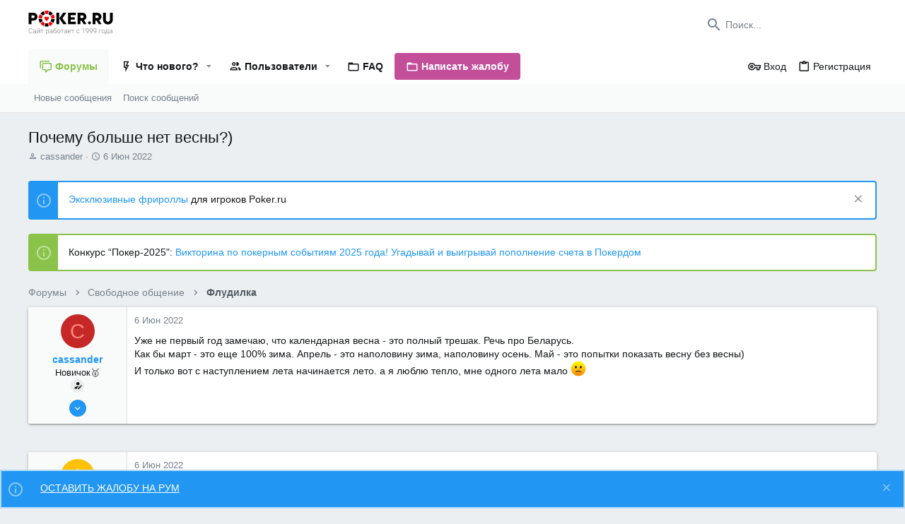

--- FILE ---
content_type: text/html; charset=utf-8
request_url: https://forum.poker.ru/threads/pochemu-bolshe-net-vesny.345/
body_size: 28396
content:
<!DOCTYPE html>











	
	




	<meta name="apple-mobile-web-app-title" content="Форум poker.ru">
	
		<link rel="apple-touch-icon" href="https://forum.poker.ru/android-icon-192x192.png">
	


	
	


















	



















	











	

































	



























	






	






































<html id="XF" lang="ru-RU" dir="LTR"
	  style="font-size: 62.5%;"
	  data-app="public"
	  data-template="thread_view"
	  data-container-key="node-45"
	  data-content-key="thread-345"
	  data-logged-in="false"
	  data-cookie-prefix="xf_"
	  data-csrf="1769688906,722e38004812f34a8e2b173a5af8460e"
	  class="has-no-js template-thread_view  uix_page--fixed uix_hasSectionLinks  uix_hasCrumbs uix_hasPageAction"
	  >
	<head>
		<meta charset="utf-8" />
		<meta http-equiv="X-UA-Compatible" content="IE=Edge" />
		<meta name="viewport" content="width=device-width, initial-scale=1, viewport-fit=cover">

		

		<title>
		Почему больше нет весны?) | Форум Poker.RU - крупнейший форум о покере
	</title>
	
		<link rel="manifest" href="/webmanifest.php">
		
			<meta name="theme-color" content="#ffffff" />
			<meta name="msapplication-TileColor" content="#fff">
		
		<meta name="apple-mobile-web-app-title" content="Форум poker.ru">
		
			<link rel="apple-touch-icon" href="https://forum.poker.ru/android-icon-192x192.png">
		

		
			
		<meta name="description" content="Уже не первый год замечаю, что календарная весна - это полный трешак. Речь про Беларусь.
Как бы март - это еще 100% зима. Апрель - это наполовину зима..." />
		<meta property="og:description" content="Уже не первый год замечаю, что календарная весна - это полный трешак. Речь про Беларусь.
Как бы март - это еще 100% зима. Апрель - это наполовину зима, наполовину осень. Май - это попытки показать весну без весны)
И только вот с наступлением лета начинается лето. а я люблю тепло, мне одного лета..." />
		<meta property="twitter:description" content="Уже не первый год замечаю, что календарная весна - это полный трешак. Речь про Беларусь.
Как бы март - это еще 100% зима. Апрель - это наполовину зима, наполовину осень. Май - это попытки показать..." />
	
		
			<meta property="og:url" content="https://forum.poker.ru/threads/pochemu-bolshe-net-vesny.345/" />
		
			<link rel="canonical" href="https://forum.poker.ru/threads/pochemu-bolshe-net-vesny.345/" />
		

		
			
	
	
	<meta property="og:site_name" content="Крупнейший форум о покере | Poker.ru" />


		
		
			
	
	
	<meta property="og:type" content="website" />


		
		
			
	
	
	
		<meta property="og:title" content="Почему больше нет весны?)" />
		<meta property="twitter:title" content="Почему больше нет весны?)" />
	


		
		
		
		

		
	

	
	




	

	

	

	

	<!-- Additional head scripts -->
	<!-- Google Tag Manager -->
<script>(function(w,d,s,l,i){w[l]=w[l]||[];w[l].push({'gtm.start':
new Date().getTime(),event:'gtm.js'});var f=d.getElementsByTagName(s)[0],
j=d.createElement(s),dl=l!='dataLayer'?'&l='+l:'';j.async=true;j.src=
'https://www.googletagmanager.com/gtm.js?id='+i+dl;f.parentNode.insertBefore(j,f);
})(window,document,'script','dataLayer','GTM-KV8WT8Q');</script>
<!-- End Google Tag Manager -->


<!-- Google Tag Manager (noscript) -->
<noscript><iframe src="https://www.googletagmanager.com/ns.html?id=GTM-KV8WT8Q"
height="0" width="0" style="display:none;visibility:hidden"></iframe></noscript>
<!-- End Google Tag Manager (noscript) -->




	
		
	

	<link rel="stylesheet" href="/css.php?css=public%3Anormalize.css%2Cpublic%3Afa.css%2Cpublic%3Acore.less%2Cpublic%3Aapp.less&amp;s=2&amp;l=2&amp;d=1724145197&amp;k=ea51f44bc366997dfd2a245e0006363c63dcffa0" />

	
		<link rel="preload" href="/styles/uix/fonts/icons/material-icons/fonts/materialdesignicons-webfont.woff2?v=5.8.55" as="font" type="font/woff2" crossorigin="anonymous" />
		<link rel="stylesheet" href="/styles/uix/fonts/icons/material-icons/css/materialdesignicons.min.css?d=1680786046" />	
	

	
	
	

	<link rel="stylesheet" href="/css.php?css=public%3Abb_code.less%2Cpublic%3Amessage.less%2Cpublic%3Anotices.less%2Cpublic%3Ashare_controls.less%2Cpublic%3Ath_uix_threadStarterPost.less%2Cpublic%3Auix.less%2Cpublic%3Auix_extendedFooter.less%2Cpublic%3Auix_socialMedia.less%2Cpublic%3Aextra.less&amp;s=2&amp;l=2&amp;d=1724145197&amp;k=07b499fbfbb06de58129da57a8eaceef3d1c75d1" />

	
	
		<script src="/js/xf/preamble.min.js?_v=b02108c3"></script>
	
	
	<meta name="apple-mobile-web-app-capable" content="yes">

		
		<script src="https://poker.ru/wp-content/themes/newspaper/rest/script.js"></script>
		
			<link rel="icon" type="image/png" href="https://forum.poker.ru/android-icon-192x192.png" sizes="32x32" />
		
		
		

		

		

	</head>

	<body data-template="thread_view">
		<style>
	.p-pageWrapper .p-navSticky {
		top: 0 !important;
	}

	

	
	

	
	
	
		
	

	

	

		
		
		.uix_mainTabBar {top: 0px !important;}
		.uix_stickyBodyElement:not(.offCanvasMenu) {
			top: 20px !important;
			min-height: calc(100vh - 20px) !important;
		}
		.uix_sidebarInner .uix_sidebar--scroller {margin-top: 20px;}
		.uix_sidebarInner {margin-top: -20px;}
		.p-body-sideNavInner .uix_sidebar--scroller {margin-top: 20px;}
		.p-body-sideNavInner {margin-top: -20px;}
		.uix_stickyCategoryStrips {top: 20px !important;}
		#XF .u-anchorTarget {
			height: 20px;
			margin-top: -20px;
		}
	
		

		
			@media (max-width: 900px) {
		
				.p-sectionLinks {display: none;}

				

				.uix_mainTabBar {top: 0px !important;}
				.uix_stickyBodyElement:not(.offCanvasMenu) {
					top: 20px !important;
					min-height: calc(100vh - 20px) !important;
				}
				.uix_sidebarInner .uix_sidebar--scroller {margin-top: 20px;}
				.uix_sidebarInner {margin-top: -20px;}
				.p-body-sideNavInner .uix_sidebar--scroller {margin-top: 20px;}
				.p-body-sideNavInner {margin-top: -20px;}
				.uix_stickyCategoryStrips {top: 20px !important;}
				#XF .u-anchorTarget {
					height: 20px;
					margin-top: -20px;
				}

				
		
			}
		
	

	.uix_sidebarNav .uix_sidebar--scroller {max-height: calc(100vh - 20px);}
	
	
</style>


		<div id="jumpToTop"></div>

		

		<div class="uix_pageWrapper--fixed">
			<div class="p-pageWrapper" id="top">

				
					
	
	



					

					

					
						
						
							<header class="p-header" id="header">
								<div class="p-header-inner">
									
						
							<div class="p-header-content">
								
									
										
	
	<div class="p-header-logo p-header-logo--image">
		<a class="uix_logo" href="https://poker.ru">
			
				<img src="https://poker.ru/wp-content/themes/newspaper/assets/images/logo.svg" srcset="" alt="Крупнейший форум о покере | Poker.ru"
					 width="" height="" />
				
		</a>
		
	</div>


									

									
										<div class="p-nav-opposite">
											
												
		
			
				
				
					<div class="p-navgroup p-discovery">
						
							
	

							
	
		
		
			<div class="uix_searchBar">
				<div class="uix_searchBarInner">
					<form action="/search/search" method="post" class="uix_searchForm" data-xf-init="quick-search">
						<a class="uix_search--close">
							<i class="fa--xf far fa-window-close" aria-hidden="true"></i>
						</a>
						<input type="text" class="input js-uix_syncValue uix_searchInput uix_searchDropdown__trigger" autocomplete="off" data-uixsync="search" name="keywords" placeholder="Поиск..." aria-label="Поиск" data-menu-autofocus="true" />
						<a href="/search/"
						   class="uix_search--settings u-ripple"
						   data-xf-key="/"
						   aria-label="Поиск"
						   aria-expanded="false"
						   aria-haspopup="true"
						   title="Поиск">
							<i class="fa--xf far fa-cog" aria-hidden="true"></i>
						</a>
						<span class=" uix_searchIcon">
							<i class="fa--xf far fa-search" aria-hidden="true"></i>
						</span>
						<input type="hidden" name="_xfToken" value="1769688906,722e38004812f34a8e2b173a5af8460e" />
					</form>
				</div>

				
					<a class="uix_searchIconTrigger p-navgroup-link p-navgroup-link--iconic p-navgroup-link--search u-ripple"
					   aria-label="Поиск"
					   aria-expanded="false"
					   aria-haspopup="true"
					   title="Поиск">
						<i aria-hidden="true"></i>
					</a>
				

				
					<a href="/search/"
					   class="p-navgroup-link p-navgroup-link--iconic p-navgroup-link--search u-ripple js-uix_minimalSearch__target"
					   data-xf-click="menu"
					   aria-label="Поиск"
					   aria-expanded="false"
					   aria-haspopup="true"
					   title="Поиск">
						<i aria-hidden="true"></i>
					</a>
				

				<div class="menu menu--structural menu--wide" data-menu="menu" aria-hidden="true">
					<form action="/search/search" method="post"
						  class="menu-content"
						  data-xf-init="quick-search">
						<h3 class="menu-header">Поиск</h3>
						
						<div class="menu-row">
							
								<div class="inputGroup inputGroup--joined">
									<input type="text" class="input js-uix_syncValue" name="keywords" data-uixsync="search" placeholder="Поиск..." aria-label="Поиск" data-menu-autofocus="true" />
									
			<select name="constraints" class="js-quickSearch-constraint input" aria-label="Search within">
				<option value="">Везде</option>
<option value="{&quot;search_type&quot;:&quot;post&quot;}">Темы</option>
<option value="{&quot;search_type&quot;:&quot;post&quot;,&quot;c&quot;:{&quot;nodes&quot;:[45],&quot;child_nodes&quot;:1}}">Этот форум</option>
<option value="{&quot;search_type&quot;:&quot;post&quot;,&quot;c&quot;:{&quot;thread&quot;:345}}">Эта тема</option>

			</select>
		
								</div>
								
						</div>

						
						<div class="menu-row">
							<label class="iconic"><input type="checkbox"  name="c[title_only]" value="1" /><i aria-hidden="true"></i><span class="iconic-label">Искать только в заголовках</span></label>

						</div>
						
						<div class="menu-row">
							<div class="inputGroup">
								<span class="inputGroup-text" id="ctrl_search_menu_by_member">От:</span>
								<input type="text" class="input" name="c[users]" data-xf-init="auto-complete" placeholder="Пользователь" aria-labelledby="ctrl_search_menu_by_member" />
							</div>
						</div>
						<div class="menu-footer">
							<span class="menu-footer-controls">
								<button type="submit" class="button--primary button button--icon button--icon--search"><span class="button-text">Поиск</span></button>
								<a href="/search/" class="button"><span class="button-text">Расширенный поиск...</span></a>
							</span>
						</div>

						<input type="hidden" name="_xfToken" value="1769688906,722e38004812f34a8e2b173a5af8460e" />
					</form>
				</div>


				<div class="menu menu--structural menu--wide uix_searchDropdown__menu" aria-hidden="true">
					<form action="/search/search" method="post"
						  class="menu-content"
						  data-xf-init="quick-search">
						
						
							<div class="menu-row">

								<div class="inputGroup">
									<input name="keywords"
										   class="js-uix_syncValue"
										   data-uixsync="search"
										   placeholder="Поиск..."
										   aria-label="Поиск"
										   type="hidden" />
									
			<select name="constraints" class="js-quickSearch-constraint input" aria-label="Search within">
				<option value="">Везде</option>
<option value="{&quot;search_type&quot;:&quot;post&quot;}">Темы</option>
<option value="{&quot;search_type&quot;:&quot;post&quot;,&quot;c&quot;:{&quot;nodes&quot;:[45],&quot;child_nodes&quot;:1}}">Этот форум</option>
<option value="{&quot;search_type&quot;:&quot;post&quot;,&quot;c&quot;:{&quot;thread&quot;:345}}">Эта тема</option>

			</select>
		
								</div>
							</div>
							

						
						<div class="menu-row">
							<label class="iconic"><input type="checkbox"  name="c[title_only]" value="1" /><i aria-hidden="true"></i><span class="iconic-label">Искать только в заголовках</span></label>

						</div>
						
						<div class="menu-row">
							<div class="inputGroup">
								<span class="inputGroup-text">От:</span>
								<input class="input" name="c[users]" data-xf-init="auto-complete" placeholder="Пользователь" />
							</div>
						</div>
						<div class="menu-footer">
							<span class="menu-footer-controls">
								<button type="submit" class="button--primary button button--icon button--icon--search"><span class="button-text">Поиск</span></button>
								<a href="/search/" class="button" rel="nofollow"><span class="button-text">Продвинутый...</span></a>
							</span>
						</div>

						<input type="hidden" name="_xfToken" value="1769688906,722e38004812f34a8e2b173a5af8460e" />
					</form>
				</div>
			</div>
		
	
	

						
					</div>
				
				
	

			
		
	
											
										</div>
									
								
							</div>
						
					
								</div>
							</header>
						
					
					

					
					
					

					
						
						<nav class="p-nav">
							<div class="p-nav-inner">
								
									
									
										
										
									<button type="button" class="button--plain p-nav-menuTrigger js-uix_badge--totalUnread badgeContainer button" data-badge="0" data-xf-click="off-canvas" data-menu=".js-headerOffCanvasMenu" role="button" tabindex="0" aria-label="Меню"><span class="button-text">
										<i aria-hidden="true"></i>
									</span></button>
									
								

								
	
	<div class="p-header-logo p-header-logo--image">
		<a class="uix_logo" href="https://poker.ru">
			
				<img src="https://poker.ru/wp-content/themes/newspaper/assets/images/logo.svg" srcset="" alt="Крупнейший форум о покере | Poker.ru"
					 width="" height="" />
				
		</a>
		
	</div>



								
									
										<div class="p-nav-scroller hScroller" data-xf-init="h-scroller" data-auto-scroll=".p-navEl.is-selected">
											<div class="hScroller-scroll">
												<ul class="p-nav-list js-offCanvasNavSource">
													
														<li>
															
	<div class="p-navEl u-ripple is-selected" data-has-children="true">
		
			
				
	
	<a href="/"
			class="p-navEl-link p-navEl-link--splitMenu "
			
		
			
			data-nav-id="forums"><span>Форумы</span></a>

				
					<a data-xf-key="1"
					   data-xf-click="menu"
					   data-menu-pos-ref="< .p-navEl"
					   class="p-navEl-splitTrigger"
					   role="button"
					   tabindex="0"
					   aria-label="Toggle expanded"
					   aria-expanded="false"
					   aria-haspopup="true">
					</a>
				
				
			
				
					<div class="menu menu--structural" data-menu="menu" aria-hidden="true">
						<div class="menu-content">
							
								
	
	
	<a href="/whats-new/posts/"
			class="menu-linkRow u-ripple u-indentDepth0 js-offCanvasCopy "
			
		
			
			data-nav-id="newPosts"><span>Новые сообщения</span></a>

	

							
								
	
	
	<a href="/search/?type=post"
			class="menu-linkRow u-ripple u-indentDepth0 js-offCanvasCopy "
			
		
			
			data-nav-id="searchForums"><span>Поиск сообщений</span></a>

	

							
						</div>
					</div>
				
			
			
			
		
			
	
</div>

														</li>
													
														<li>
															
	<div class="p-navEl u-ripple " data-has-children="true">
		
			
				
	
	<a href="/whats-new/"
			class="p-navEl-link p-navEl-link--splitMenu "
			
		
			
			data-nav-id="whatsNew"><span>Что нового?</span></a>

				
					<a data-xf-key="2"
					   data-xf-click="menu"
					   data-menu-pos-ref="< .p-navEl"
					   class="p-navEl-splitTrigger"
					   role="button"
					   tabindex="0"
					   aria-label="Toggle expanded"
					   aria-expanded="false"
					   aria-haspopup="true">
					</a>
				
				
			
				
					<div class="menu menu--structural" data-menu="menu" aria-hidden="true">
						<div class="menu-content">
							
								
	
	
	<a href="/whats-new/posts/"
			class="menu-linkRow u-ripple u-indentDepth0 js-offCanvasCopy "
			 rel="nofollow"
		
			
			data-nav-id="whatsNewPosts"><span>Новые сообщения</span></a>

	

							
								
	
	
	<a href="/whats-new/profile-posts/"
			class="menu-linkRow u-ripple u-indentDepth0 js-offCanvasCopy "
			 rel="nofollow"
		
			
			data-nav-id="whatsNewProfilePosts"><span>Новые сообщения профилей</span></a>

	

							
								
	
	
	<a href="/whats-new/latest-activity"
			class="menu-linkRow u-ripple u-indentDepth0 js-offCanvasCopy "
			 rel="nofollow"
		
			
			data-nav-id="latestActivity"><span>Последняя активность</span></a>

	

							
						</div>
					</div>
				
			
			
			
		
			
	
</div>

														</li>
													
														<li>
															
	<div class="p-navEl u-ripple " data-has-children="true">
		
			
				
	
	<a href="/members/"
			class="p-navEl-link p-navEl-link--splitMenu "
			
		
			
			data-nav-id="members"><span>Пользователи</span></a>

				
					<a data-xf-key="3"
					   data-xf-click="menu"
					   data-menu-pos-ref="< .p-navEl"
					   class="p-navEl-splitTrigger"
					   role="button"
					   tabindex="0"
					   aria-label="Toggle expanded"
					   aria-expanded="false"
					   aria-haspopup="true">
					</a>
				
				
			
				
					<div class="menu menu--structural" data-menu="menu" aria-hidden="true">
						<div class="menu-content">
							
								
	
	
	<a href="/online/"
			class="menu-linkRow u-ripple u-indentDepth0 js-offCanvasCopy "
			
		
			
			data-nav-id="currentVisitors"><span>Текущие посетители</span></a>

	

							
								
	
	
	<a href="/whats-new/profile-posts/"
			class="menu-linkRow u-ripple u-indentDepth0 js-offCanvasCopy "
			 rel="nofollow"
		
			
			data-nav-id="newProfilePosts"><span>Новые сообщения профилей</span></a>

	

							
								
	
	
	<a href="/search/?type=profile_post"
			class="menu-linkRow u-ripple u-indentDepth0 js-offCanvasCopy "
			
		
			
			data-nav-id="searchProfilePosts"><span>Поиск сообщений профилей</span></a>

	

							
								
	
	
	<a href="/members/tpm/"
			class="menu-linkRow u-ripple u-indentDepth0 js-offCanvasCopy "
			
		
			
			data-nav-id="tpm"><span>Автор месяца</span></a>

	

							
						</div>
					</div>
				
			
			
			
		
			
	
</div>

														</li>
													
														<li>
															
	<div class="p-navEl u-ripple " >
		
			
				
	
	<a href="https://forum.poker.ru/threads/putevoditel-po-forumu.4506/"
			class="p-navEl-link  "
			
		
			data-xf-key="4"
			data-nav-id="faq"><span>FAQ</span></a>

				
				
			
			
			
		
			
	
</div>

														</li>
													
														<li>
															
	<div class="p-navEl u-ripple " >
		
			
				
	
	<a href="https://forum.poker.ru/threads/kak-ostavit-zhalobu-na-poker-rum.4671/"
			class="p-navEl-link  "
			
		
			data-xf-key="5"
			data-nav-id="jaloby"><span>Написать жалобу</span></a>

				
				
			
			
			
		
			
	
</div>

														</li>
													
												</ul>
											</div>
										</div>
									

									
								

								
	


								
									<div class="p-nav-opposite">
										
											
		
			
				
					<div class="p-navgroup p-account p-navgroup--guest">
						
							
								
	
		
		
	
		
			<a href="/login/" class="p-navgroup-link p-navgroup-link--textual p-navgroup-link--logIn" data-xf-click="menu">
				<i></i>
				<span class="p-navgroup-linkText">Вход</span>
			</a>
			<div class="menu menu--structural menu--medium" data-menu="menu" aria-hidden="true" data-href="/login/"></div>
		
	
	
		
			<a href="/register/" class="p-navgroup-link u-ripple p-navgroup-link--textual p-navgroup-link--register" data-xf-click="overlay" data-follow-redirects="on">
				<i></i>
				<span class="p-navgroup-linkText">Регистрация</span>
			</a>
		
	

	

							
						
					</div>
				
				
					<div class="p-navgroup p-discovery">
						
							
	
		
	

							
	
		
		
			<div class="uix_searchBar">
				<div class="uix_searchBarInner">
					<form action="/search/search" method="post" class="uix_searchForm" data-xf-init="quick-search">
						<a class="uix_search--close">
							<i class="fa--xf far fa-window-close" aria-hidden="true"></i>
						</a>
						<input type="text" class="input js-uix_syncValue uix_searchInput uix_searchDropdown__trigger" autocomplete="off" data-uixsync="search" name="keywords" placeholder="Поиск..." aria-label="Поиск" data-menu-autofocus="true" />
						<a href="/search/"
						   class="uix_search--settings u-ripple"
						   data-xf-key="/"
						   aria-label="Поиск"
						   aria-expanded="false"
						   aria-haspopup="true"
						   title="Поиск">
							<i class="fa--xf far fa-cog" aria-hidden="true"></i>
						</a>
						<span class=" uix_searchIcon">
							<i class="fa--xf far fa-search" aria-hidden="true"></i>
						</span>
						<input type="hidden" name="_xfToken" value="1769688906,722e38004812f34a8e2b173a5af8460e" />
					</form>
				</div>

				
					<a class="uix_searchIconTrigger p-navgroup-link p-navgroup-link--iconic p-navgroup-link--search u-ripple"
					   aria-label="Поиск"
					   aria-expanded="false"
					   aria-haspopup="true"
					   title="Поиск">
						<i aria-hidden="true"></i>
					</a>
				

				
					<a href="/search/"
					   class="p-navgroup-link p-navgroup-link--iconic p-navgroup-link--search u-ripple js-uix_minimalSearch__target"
					   data-xf-click="menu"
					   aria-label="Поиск"
					   aria-expanded="false"
					   aria-haspopup="true"
					   title="Поиск">
						<i aria-hidden="true"></i>
					</a>
				

				<div class="menu menu--structural menu--wide" data-menu="menu" aria-hidden="true">
					<form action="/search/search" method="post"
						  class="menu-content"
						  data-xf-init="quick-search">
						<h3 class="menu-header">Поиск</h3>
						
						<div class="menu-row">
							
								<div class="inputGroup inputGroup--joined">
									<input type="text" class="input js-uix_syncValue" name="keywords" data-uixsync="search" placeholder="Поиск..." aria-label="Поиск" data-menu-autofocus="true" />
									
			<select name="constraints" class="js-quickSearch-constraint input" aria-label="Search within">
				<option value="">Везде</option>
<option value="{&quot;search_type&quot;:&quot;post&quot;}">Темы</option>
<option value="{&quot;search_type&quot;:&quot;post&quot;,&quot;c&quot;:{&quot;nodes&quot;:[45],&quot;child_nodes&quot;:1}}">Этот форум</option>
<option value="{&quot;search_type&quot;:&quot;post&quot;,&quot;c&quot;:{&quot;thread&quot;:345}}">Эта тема</option>

			</select>
		
								</div>
								
						</div>

						
						<div class="menu-row">
							<label class="iconic"><input type="checkbox"  name="c[title_only]" value="1" /><i aria-hidden="true"></i><span class="iconic-label">Искать только в заголовках</span></label>

						</div>
						
						<div class="menu-row">
							<div class="inputGroup">
								<span class="inputGroup-text" id="ctrl_search_menu_by_member">От:</span>
								<input type="text" class="input" name="c[users]" data-xf-init="auto-complete" placeholder="Пользователь" aria-labelledby="ctrl_search_menu_by_member" />
							</div>
						</div>
						<div class="menu-footer">
							<span class="menu-footer-controls">
								<button type="submit" class="button--primary button button--icon button--icon--search"><span class="button-text">Поиск</span></button>
								<a href="/search/" class="button"><span class="button-text">Расширенный поиск...</span></a>
							</span>
						</div>

						<input type="hidden" name="_xfToken" value="1769688906,722e38004812f34a8e2b173a5af8460e" />
					</form>
				</div>


				<div class="menu menu--structural menu--wide uix_searchDropdown__menu" aria-hidden="true">
					<form action="/search/search" method="post"
						  class="menu-content"
						  data-xf-init="quick-search">
						
						
							<div class="menu-row">

								<div class="inputGroup">
									<input name="keywords"
										   class="js-uix_syncValue"
										   data-uixsync="search"
										   placeholder="Поиск..."
										   aria-label="Поиск"
										   type="hidden" />
									
			<select name="constraints" class="js-quickSearch-constraint input" aria-label="Search within">
				<option value="">Везде</option>
<option value="{&quot;search_type&quot;:&quot;post&quot;}">Темы</option>
<option value="{&quot;search_type&quot;:&quot;post&quot;,&quot;c&quot;:{&quot;nodes&quot;:[45],&quot;child_nodes&quot;:1}}">Этот форум</option>
<option value="{&quot;search_type&quot;:&quot;post&quot;,&quot;c&quot;:{&quot;thread&quot;:345}}">Эта тема</option>

			</select>
		
								</div>
							</div>
							

						
						<div class="menu-row">
							<label class="iconic"><input type="checkbox"  name="c[title_only]" value="1" /><i aria-hidden="true"></i><span class="iconic-label">Искать только в заголовках</span></label>

						</div>
						
						<div class="menu-row">
							<div class="inputGroup">
								<span class="inputGroup-text">От:</span>
								<input class="input" name="c[users]" data-xf-init="auto-complete" placeholder="Пользователь" />
							</div>
						</div>
						<div class="menu-footer">
							<span class="menu-footer-controls">
								<button type="submit" class="button--primary button button--icon button--icon--search"><span class="button-text">Поиск</span></button>
								<a href="/search/" class="button" rel="nofollow"><span class="button-text">Продвинутый...</span></a>
							</span>
						</div>

						<input type="hidden" name="_xfToken" value="1769688906,722e38004812f34a8e2b173a5af8460e" />
					</form>
				</div>
			</div>
		
	
	

						
					</div>
				
				
	

			
		
	
											
	
		
	

	

										
									</div>
								
							</div>
							
						</nav>
					
						
		
			<div class="p-sectionLinks">
				<div class="pageContent">
					
						
							
								
								
								<div class="p-sectionLinks-inner hScroller" data-xf-init="h-scroller">
									<div class="hScroller-scroll">
										<ul class="p-sectionLinks-list">
											
												<li>
													
	<div class="p-navEl u-ripple " >
		
			
				
	
	<a href="/whats-new/posts/"
			class="p-navEl-link  "
			
		
			data-xf-key="alt+1"
			data-nav-id="newPosts"><span>Новые сообщения</span></a>

				
				
			
			
			
		
			
	
</div>

												</li>
											
												<li>
													
	<div class="p-navEl u-ripple " >
		
			
				
	
	<a href="/search/?type=post"
			class="p-navEl-link  "
			
		
			data-xf-key="alt+2"
			data-nav-id="searchForums"><span>Поиск сообщений</span></a>

				
				
			
			
			
		
			
	
</div>

												</li>
											
										</ul>
									</div>
								</div>
							
							
						
					
				</div>
			</div>
			
	
					

					

					
	

					
	

					
	

					
	

					
				

				
				<div class="offCanvasMenu offCanvasMenu--nav js-headerOffCanvasMenu" data-menu="menu" aria-hidden="true" data-ocm-builder="navigation">
					<div class="offCanvasMenu-backdrop" data-menu-close="true"></div>
					<div class="offCanvasMenu-content">
						
						<div class="sidePanel sidePanel--nav sidePanel--visitor">
	<div class="sidePanel__tabPanels">
		
		<div data-content="navigation" class="is-active sidePanel__tabPanel js-navigationTabPanel">
			
							<div class="offCanvasMenu-header">
								Меню
								<a class="offCanvasMenu-closer" data-menu-close="true" role="button" tabindex="0" aria-label="Закрыть"></a>
							</div>
							
							<div class="js-offCanvasNavTarget"></div>
							
							
						
		</div>
		
		
		
	</div>
</div>

						
						<div class="offCanvasMenu-installBanner js-installPromptContainer" style="display: none;" data-xf-init="install-prompt">
							<div class="offCanvasMenu-installBanner-header">Приложение</div>
							<button type="button" class="js-installPromptButton button"><span class="button-text">Установить</span></button>
						</div>
					</div>
				</div>

				
	
		
	
		
			<div class="p-body-header">
				<div class="pageContent">
					
						
							<div class="uix_headerInner">
								
									
										<div class="p-title ">
											
												
													<h1 class="p-title-value">Почему больше нет весны?)</h1>
												
											
										</div>
									

									
										<div class="p-description">
	<ul class="listInline listInline--bullet">
		<li>
			<i class="fa--xf far fa-user" aria-hidden="true" title="Автор темы"></i>
			<span class="u-srOnly">Автор темы</span>

			<a href="/members/cassander.21/" class="username  u-concealed" dir="auto" data-user-id="21" data-xf-init="member-tooltip">cassander</a>
		</li>
		<li>
			<i class="fa--xf far fa-clock" aria-hidden="true" title="Дата начала"></i>
			<span class="u-srOnly">Дата начала</span>

			<a href="/threads/pochemu-bolshe-net-vesny.345/" class="u-concealed"><time  class="u-dt" dir="auto" datetime="2022-06-06T08:01:51+0300" data-time="1654491711" data-date-string="6 Июн 2022" data-time-string="08:01" title="6 Июн 2022 в 08:01">6 Июн 2022</time></a>
		</li>
		

	</ul>
</div>
									
								
							</div>
						
						
					
				</div>
			</div>
		
	

	


				<div class="p-body">

					

					<div class="p-body-inner ">
						
						<!--XF:EXTRA_OUTPUT-->

						
	
		
	
		
			
	
		
		
		

		<ul class="notices notices--block notices--isMulti js-notices"
			data-xf-init="notices"
			data-type="block"
			data-scroll-interval="6">

			
				
	<li class="notice js-notice notice--primary"
		data-notice-id="2"
		data-delay-duration="0"
		data-display-duration="0"
		data-auto-dismiss=""
		data-visibility="">
		
		<div class="uix_noticeInner">
			
			<div class="uix_noticeIcon">
				
					<i class="fa--xf far fa-info-circle" aria-hidden="true"></i>
				
			</div>

			
			<div class="notice-content">
				
					<a href="/account/dismiss-notice?notice_id=2" rel="" class="notice-dismiss js-noticeDismiss" data-xf-init="tooltip" title="Скрыть объявление"></a>
				
				<a href="https://forum.poker.ru/threads/ehkskljuzivnye-frirolly-dlja-igrokov-poker-ru.7983/"> Эксклюзивные фрироллы </a> для игроков Poker.ru
			</div>
		</div>
	</li>

			
				
	<li class="notice js-notice notice--accent"
		data-notice-id="12"
		data-delay-duration="0"
		data-display-duration="0"
		data-auto-dismiss=""
		data-visibility="">
		
		<div class="uix_noticeInner">
			
			<div class="uix_noticeIcon">
				
					<i class="fa--xf far fa-info-circle" aria-hidden="true"></i>
				
			</div>

			
			<div class="notice-content">
				
				Конкурс “Покер-2025": <a href=https://t.me/PokerRu_Official/6060" target="_blank">Викторина по покерным событиям 2025 года! Угадывай и выигрывай пополнение счета в Покердом</a>
			</div>
		</div>
	</li>

			
		</ul>
	

		

		
	

	


						
	


						
	


						
	
		
	
	
	
		<div class="breadcrumb ">
			<div class="pageContent">
				
					
						
							<ul class="p-breadcrumbs "
								itemscope itemtype="https://schema.org/BreadcrumbList">
								
									
		

		
		

		
			
			
			
	<li itemprop="itemListElement" itemscope itemtype="https://schema.org/ListItem">
		<a href="/" itemprop="item">
			
				<span itemprop="name">Форумы</span>
			
		</a>
		<meta itemprop="position" content="1" />
	</li>

		
		
			
			
	<li itemprop="itemListElement" itemscope itemtype="https://schema.org/ListItem">
		<a href="/#svobodnoe-obschenie.40" itemprop="item">
			
				<span itemprop="name">Свободное общение</span>
			
		</a>
		<meta itemprop="position" content="2" />
	</li>

		
			
			
	<li itemprop="itemListElement" itemscope itemtype="https://schema.org/ListItem">
		<a href="/forums/fludilka.45/" itemprop="item">
			
				<span itemprop="name">Флудилка</span>
			
		</a>
		<meta itemprop="position" content="3" />
	</li>

		
			
	
								
							</ul>
						
					
				
			</div>
		</div>
	

	

	


						
	


						
	<noscript class="js-jsWarning"><div class="blockMessage blockMessage--important blockMessage--iconic u-noJsOnly">JavaScript отключён. Чтобы полноценно использовать наш сайт, включите JavaScript в своём браузере.</div></noscript>

						
	<div class="blockMessage blockMessage--important blockMessage--iconic js-browserWarning" style="display: none">Вы используете устаревший браузер. Этот и другие сайты могут отображаться в нём некорректно.<br />Вам необходимо обновить браузер или попробовать использовать <a href="https://www.google.com/chrome/" target="_blank" rel="noopener">другой</a>.</div>



						<div uix_component="MainContainer" class="uix_contentWrapper">

							
	


							
							
	

							
	

							
	

							
	


							

<div class="p-body-main  ">
								
								

								
	

								<div uix_component="MainContent" class="p-body-content">
									<!-- ABOVE MAIN CONTENT -->
									
	

									
	

									
	

									
	

									
	

									<div class="p-body-pageContent">
										
	

										
	

										
	

										
	

										
	

										
	























	
	
	
		
	
	
	


	
	
	
		
	
	
	


	
	
		
	
	
	


	
	












	

	
		
	



















<div class="block block--messages" data-xf-init="" data-type="post" data-href="/inline-mod/" data-search-target="*">

	<span class="u-anchorTarget" id="posts"></span>

	
		
	

	

	<div class="block-outer"></div>

	

	
		
	<div class="block-outer js-threadStatusField"></div>

	

	<div class="block-container lbContainer"
		data-xf-init="lightbox select-to-quote"
		data-message-selector=".js-post"
		data-lb-id="thread-345"
		data-lb-universal="0">

		<div class="block-body js-replyNewMessageContainer">
			
				

					

					
						

	


	

	

	

	
	<article class="message    message-threadStarterPost message--post  js-post js-inlineModContainer   "
data-xf-init="scheduled-post"
			 data-author="cassander"
			 data-content="post-818"
			 id="js-post-818">

		<span class="u-anchorTarget" id="post-818"></span>

		
			<div class="message-inner">
				
					<div class="message-cell message-cell--user">
						

	<section itemscope itemtype="https://schema.org/Person" class="message-user ">
		<div class="message-avatar ">
			<div class="message-avatar-wrapper">
				
					<a href="/members/cassander.21/" class="avatar avatar--s avatar--default avatar--default--dynamic" data-user-id="21" data-xf-init="member-tooltip" style="background-color: #c62828; color: #ff8a80">
			<span class="avatar-u21-s" role="img" aria-label="cassander">C</span> 
		</a>
				
				
			</div>
		</div>
		<div class="uix_messagePostBitWrapper">


			<div class="message-userDetails">
				<h4 class="message-name"><a href="/members/cassander.21/" class="username " dir="auto" data-user-id="21" data-xf-init="member-tooltip" itemprop="name">cassander</a></h4>
				<h5 class="userTitle message-userTitle" dir="auto" itemprop="jobTitle">Новичок🥇</h5>
				
				
					
						<div class="uix_originalPoster__icon" data-xf-init="tooltip" title="Original poster">
							<i class="fa--xf far fa-user-edit mdi mdi-account-edit" aria-hidden="true"></i>
						</div>
					
				
				
				
			</div>


	
    



			
			
				
				
					
						<div class="thThreads__message-userExtras">
					
							<div class="message-userExtras">
								




									
										<dl class="pairs pairs--justified">
											
												<dt>
													<span data-xf-init="tooltip" title="Регистрация">
														<i class="fa--xf far fa-user" aria-hidden="true"></i>
													</span>
												</dt>
											
											<dd>2 Июн 2022</dd>
										</dl>
									
									
										<dl class="pairs pairs--justified">
											
												<dt>
													<span data-xf-init="tooltip" title="Сообщения">
														<i class="fa--xf far fa-comments" aria-hidden="true"></i>
													</span>
												</dt>
												
											<dd>12</dd>
										</dl>
									
									
									
										<dl class="pairs pairs--justified">
											
												<dt>
													<span data-xf-init="tooltip" title="Реакции">
														<i class="fa--xf far fa-thumbs-up" aria-hidden="true"></i>
													</span>
												</dt>
												
											<dd>0</dd>
										</dl>
									
									
									
									
									
									
										

	

										
											

	

										
									
								



							
							</div>
						
							</div>
							<div class="thThreads__userExtra--toggle">
								<a href="javascript:;" class="thThreads__userExtra--trigger" data-xf-click="ththreads-userextra-trigger"></a>
							</div>
						
				
			
		</div>
		<span class="message-userArrow"></span>
	</section>

					</div>
				

				
					<div class="message-cell message-cell--main">
						
							<div class="message-main uix_messageContent js-quickEditTarget">

								
									

	<header class="message-attribution message-attribution--split">
		<ul class="message-attribution-main listInline ">
			
			<li class="u-concealed">
				<a href="/threads/pochemu-bolshe-net-vesny.345/post-818" rel="nofollow">
					<time  class="u-dt" dir="auto" datetime="2022-06-06T08:01:51+0300" data-time="1654491711" data-date-string="6 Июн 2022" data-time-string="08:01" title="6 Июн 2022 в 08:01" itemprop="datePublished">6 Июн 2022</time>
				</a>
			</li>
			
			
		</ul>

		<ul class="message-attribution-opposite message-attribution-opposite--list ">
			

			<li>
				<a href="/threads/pochemu-bolshe-net-vesny.345/post-818"
					class="message-attribution-gadget"
					data-xf-init="share-tooltip"
					data-href="/posts/818/share"
					aria-label="Поделиться"
					rel="nofollow">
					<i class="fa--xf far fa-share-alt" aria-hidden="true"></i>
				</a>
			</li>
			
			
				<li>
					<a href="/threads/pochemu-bolshe-net-vesny.345/post-818" rel="nofollow">
						#1
					</a>
				</li>
			
		</ul>
	</header>

								

								<div class="message-content js-messageContent">
									

										
											
	
	
	

										

										
											

	<div class="message-userContent lbContainer js-lbContainer "
		 data-lb-id="post-818"
		 data-lb-caption-desc="cassander &middot; 6 Июн 2022 в 08:01">

		
			

	

		

		<article class="message-body js-selectToQuote">
			
				
			
			
				<div class="bbWrapper">Уже не первый год замечаю, что календарная весна - это полный трешак. Речь про Беларусь.<br />
Как бы март - это еще 100% зима. Апрель - это наполовину зима, наполовину осень. Май - это попытки показать весну без весны)<br />
И только вот с наступлением лета начинается лето. а я люблю тепло, мне одного лета мало <img src="[data-uri]" class="smilie smilie--sprite smilie--sprite3" alt=":(" title="Frown    :(" loading="lazy" data-shortname=":(" /></div>
			
			<div class="js-selectToQuoteEnd">&nbsp;</div>
			
				
			
		</article>

		
			

	

		

		
	</div>

										

										
											
	

										

										
											
	

										

									
								</div>

								<div class="reactionsBar js-reactionsList ">
									
								</div>

								
									
	<footer class="message-footer">
		

		

		<div class="js-historyTarget message-historyTarget toggleTarget" data-href="trigger-href"></div>
	</footer>

								
							</div>

						
					</div>
				
			</div>
		
	</article>

	
	

	
	
	<div class="re-cloud desktop in_thread">
	<ins data-main-zoneid="91" data-main-id="0251e1ef27a8550339ce9be245086793"></ins>
	<script async src="//cabinet.mediadostup.com//www/main/ajp.php"></script>
	</div>
	<div class="re-cloud mobile in_thread">
	<ins data-main-zoneid="92" data-main-id="0251e1ef27a8550339ce9be245086793"></ins>
	<script async src="//cabinet.mediadostup.com//www/main/ajp.php"></script>
	</div>
	



					

					

				

					

					
						

	


	

	

	
	<article class="message   message--post  js-post js-inlineModContainer   "
data-xf-init="scheduled-post"
			 data-author="aloha"
			 data-content="post-1054"
			 id="js-post-1054">

		<span class="u-anchorTarget" id="post-1054"></span>

		
			<div class="message-inner">
				
					<div class="message-cell message-cell--user">
						

	<section itemscope itemtype="https://schema.org/Person" class="message-user ">
		<div class="message-avatar ">
			<div class="message-avatar-wrapper">
				
					<a href="/members/aloha.57/" class="avatar avatar--s avatar--default avatar--default--dynamic" data-user-id="57" data-xf-init="member-tooltip" style="background-color: #ffc107; color: #ffe57f">
			<span class="avatar-u57-s" role="img" aria-label="aloha">A</span> 
		</a>
				
				
			</div>
		</div>
		<div class="uix_messagePostBitWrapper">


			<div class="message-userDetails">
				<h4 class="message-name"><a href="/members/aloha.57/" class="username " dir="auto" data-user-id="57" data-xf-init="member-tooltip" itemprop="name">aloha</a></h4>
				<h5 class="userTitle message-userTitle" dir="auto" itemprop="jobTitle">Новичок🥈</h5>
				
				
				
				
			</div>


	
    



			
			
				
				
					
						<div class="thThreads__message-userExtras">
					
							<div class="message-userExtras">
								




									
										<dl class="pairs pairs--justified">
											
												<dt>
													<span data-xf-init="tooltip" title="Регистрация">
														<i class="fa--xf far fa-user" aria-hidden="true"></i>
													</span>
												</dt>
											
											<dd>4 Июн 2022</dd>
										</dl>
									
									
										<dl class="pairs pairs--justified">
											
												<dt>
													<span data-xf-init="tooltip" title="Сообщения">
														<i class="fa--xf far fa-comments" aria-hidden="true"></i>
													</span>
												</dt>
												
											<dd>9</dd>
										</dl>
									
									
									
										<dl class="pairs pairs--justified">
											
												<dt>
													<span data-xf-init="tooltip" title="Реакции">
														<i class="fa--xf far fa-thumbs-up" aria-hidden="true"></i>
													</span>
												</dt>
												
											<dd>0</dd>
										</dl>
									
									
									
									
									
									
										

	

										
											

	

										
									
								



							
							</div>
						
							</div>
							<div class="thThreads__userExtra--toggle">
								<a href="javascript:;" class="thThreads__userExtra--trigger" data-xf-click="ththreads-userextra-trigger"></a>
							</div>
						
				
			
		</div>
		<span class="message-userArrow"></span>
	</section>

					</div>
				

				
					<div class="message-cell message-cell--main">
						
							<div class="message-main uix_messageContent js-quickEditTarget">

								
									

	<header class="message-attribution message-attribution--split">
		<ul class="message-attribution-main listInline ">
			
			<li class="u-concealed">
				<a href="/threads/pochemu-bolshe-net-vesny.345/post-1054" rel="nofollow">
					<time  class="u-dt" dir="auto" datetime="2022-06-06T19:04:54+0300" data-time="1654531494" data-date-string="6 Июн 2022" data-time-string="19:04" title="6 Июн 2022 в 19:04" itemprop="datePublished">6 Июн 2022</time>
				</a>
			</li>
			
			
		</ul>

		<ul class="message-attribution-opposite message-attribution-opposite--list ">
			

			<li>
				<a href="/threads/pochemu-bolshe-net-vesny.345/post-1054"
					class="message-attribution-gadget"
					data-xf-init="share-tooltip"
					data-href="/posts/1054/share"
					aria-label="Поделиться"
					rel="nofollow">
					<i class="fa--xf far fa-share-alt" aria-hidden="true"></i>
				</a>
			</li>
			
			
				<li>
					<a href="/threads/pochemu-bolshe-net-vesny.345/post-1054" rel="nofollow">
						#2
					</a>
				</li>
			
		</ul>
	</header>

								

								<div class="message-content js-messageContent">
									

										
											
	
	
	

										

										
											

	<div class="message-userContent lbContainer js-lbContainer "
		 data-lb-id="post-1054"
		 data-lb-caption-desc="aloha &middot; 6 Июн 2022 в 19:04">

		

		<article class="message-body js-selectToQuote">
			
				
			
			
				<div class="bbWrapper">глобальное потепление... в первую очередь у человека, получившего нобелевскую за работу по глобальному потеплению) сидит ща на острове каком-нибудь, жарко ему наверное)</div>
			
			<div class="js-selectToQuoteEnd">&nbsp;</div>
			
				
			
		</article>

		

		
	</div>

										

										
											
	

										

										
											
	

										

									
								</div>

								<div class="reactionsBar js-reactionsList ">
									
								</div>

								
									
	<footer class="message-footer">
		

		

		<div class="js-historyTarget message-historyTarget toggleTarget" data-href="trigger-href"></div>
	</footer>

								
							</div>

						
					</div>
				
			</div>
		
	</article>

	
	

	
	



					

					

				

					

					
						

	


	

	

	
	<article class="message   message--post  js-post js-inlineModContainer   "
data-xf-init="scheduled-post"
			 data-author="crit"
			 data-content="post-1061"
			 id="js-post-1061">

		<span class="u-anchorTarget" id="post-1061"></span>

		
			<div class="message-inner">
				
					<div class="message-cell message-cell--user">
						

	<section itemscope itemtype="https://schema.org/Person" class="message-user ">
		<div class="message-avatar ">
			<div class="message-avatar-wrapper">
				
					<a href="/members/crit.59/" class="avatar avatar--s avatar--default avatar--default--dynamic" data-user-id="59" data-xf-init="member-tooltip" style="background-color: #1976d2; color: #82b1ff">
			<span class="avatar-u59-s" role="img" aria-label="crit">C</span> 
		</a>
				
				
			</div>
		</div>
		<div class="uix_messagePostBitWrapper">


			<div class="message-userDetails">
				<h4 class="message-name"><a href="/members/crit.59/" class="username " dir="auto" data-user-id="59" data-xf-init="member-tooltip" itemprop="name">crit</a></h4>
				<h5 class="userTitle message-userTitle" dir="auto" itemprop="jobTitle">Новичок🥈</h5>
				
				
				
				
			</div>


	
    



			
			
				
				
					
						<div class="thThreads__message-userExtras">
					
							<div class="message-userExtras">
								




									
										<dl class="pairs pairs--justified">
											
												<dt>
													<span data-xf-init="tooltip" title="Регистрация">
														<i class="fa--xf far fa-user" aria-hidden="true"></i>
													</span>
												</dt>
											
											<dd>4 Июн 2022</dd>
										</dl>
									
									
										<dl class="pairs pairs--justified">
											
												<dt>
													<span data-xf-init="tooltip" title="Сообщения">
														<i class="fa--xf far fa-comments" aria-hidden="true"></i>
													</span>
												</dt>
												
											<dd>6</dd>
										</dl>
									
									
									
										<dl class="pairs pairs--justified">
											
												<dt>
													<span data-xf-init="tooltip" title="Реакции">
														<i class="fa--xf far fa-thumbs-up" aria-hidden="true"></i>
													</span>
												</dt>
												
											<dd>0</dd>
										</dl>
									
									
									
									
									
									
										

	

										
											

	

										
									
								



							
							</div>
						
							</div>
							<div class="thThreads__userExtra--toggle">
								<a href="javascript:;" class="thThreads__userExtra--trigger" data-xf-click="ththreads-userextra-trigger"></a>
							</div>
						
				
			
		</div>
		<span class="message-userArrow"></span>
	</section>

					</div>
				

				
					<div class="message-cell message-cell--main">
						
							<div class="message-main uix_messageContent js-quickEditTarget">

								
									

	<header class="message-attribution message-attribution--split">
		<ul class="message-attribution-main listInline ">
			
			<li class="u-concealed">
				<a href="/threads/pochemu-bolshe-net-vesny.345/post-1061" rel="nofollow">
					<time  class="u-dt" dir="auto" datetime="2022-06-06T21:08:58+0300" data-time="1654538938" data-date-string="6 Июн 2022" data-time-string="21:08" title="6 Июн 2022 в 21:08" itemprop="datePublished">6 Июн 2022</time>
				</a>
			</li>
			
			
		</ul>

		<ul class="message-attribution-opposite message-attribution-opposite--list ">
			

			<li>
				<a href="/threads/pochemu-bolshe-net-vesny.345/post-1061"
					class="message-attribution-gadget"
					data-xf-init="share-tooltip"
					data-href="/posts/1061/share"
					aria-label="Поделиться"
					rel="nofollow">
					<i class="fa--xf far fa-share-alt" aria-hidden="true"></i>
				</a>
			</li>
			
			
				<li>
					<a href="/threads/pochemu-bolshe-net-vesny.345/post-1061" rel="nofollow">
						#3
					</a>
				</li>
			
		</ul>
	</header>

								

								<div class="message-content js-messageContent">
									

										
											
	
	
	

										

										
											

	<div class="message-userContent lbContainer js-lbContainer "
		 data-lb-id="post-1061"
		 data-lb-caption-desc="crit &middot; 6 Июн 2022 в 21:08">

		

		<article class="message-body js-selectToQuote">
			
				
			
			
				<div class="bbWrapper">А зачем тебе весна? Лето для речек/озера, зима для лыж/коньков) всё)</div>
			
			<div class="js-selectToQuoteEnd">&nbsp;</div>
			
				
			
		</article>

		

		
	</div>

										

										
											
	

										

										
											
	

										

									
								</div>

								<div class="reactionsBar js-reactionsList ">
									
								</div>

								
									
	<footer class="message-footer">
		

		

		<div class="js-historyTarget message-historyTarget toggleTarget" data-href="trigger-href"></div>
	</footer>

								
							</div>

						
					</div>
				
			</div>
		
	</article>

	
	

	
	



					

					

				

					

					
						

	


	

	

	
	<article class="message   message--post  js-post js-inlineModContainer   "
data-xf-init="scheduled-post"
			 data-author="king_of_spades"
			 data-content="post-1108"
			 id="js-post-1108">

		<span class="u-anchorTarget" id="post-1108"></span>

		
			<div class="message-inner">
				
					<div class="message-cell message-cell--user">
						

	<section itemscope itemtype="https://schema.org/Person" class="message-user ">
		<div class="message-avatar ">
			<div class="message-avatar-wrapper">
				
					<a href="/members/king_of_spades.92/" class="avatar avatar--s avatar--default avatar--default--dynamic" data-user-id="92" data-xf-init="member-tooltip" style="background-color: #f9a825; color: #ffff8d">
			<span class="avatar-u92-s" role="img" aria-label="king_of_spades">K</span> 
		</a>
				
				
			</div>
		</div>
		<div class="uix_messagePostBitWrapper">


			<div class="message-userDetails">
				<h4 class="message-name"><a href="/members/king_of_spades.92/" class="username " dir="auto" data-user-id="92" data-xf-init="member-tooltip" itemprop="name">king_of_spades</a></h4>
				<h5 class="userTitle message-userTitle" dir="auto" itemprop="jobTitle">ПокерПро🥈</h5>
				
				
				
				
			</div>


	
    



			
			
				
				
					
						<div class="thThreads__message-userExtras">
					
							<div class="message-userExtras">
								




									
										<dl class="pairs pairs--justified">
											
												<dt>
													<span data-xf-init="tooltip" title="Регистрация">
														<i class="fa--xf far fa-user" aria-hidden="true"></i>
													</span>
												</dt>
											
											<dd>6 Июн 2022</dd>
										</dl>
									
									
										<dl class="pairs pairs--justified">
											
												<dt>
													<span data-xf-init="tooltip" title="Сообщения">
														<i class="fa--xf far fa-comments" aria-hidden="true"></i>
													</span>
												</dt>
												
											<dd>393</dd>
										</dl>
									
									
									
										<dl class="pairs pairs--justified">
											
												<dt>
													<span data-xf-init="tooltip" title="Реакции">
														<i class="fa--xf far fa-thumbs-up" aria-hidden="true"></i>
													</span>
												</dt>
												
											<dd>0</dd>
										</dl>
									
									
									
									
									
									
										

	

										
											

	

										
									
								



							
							</div>
						
							</div>
							<div class="thThreads__userExtra--toggle">
								<a href="javascript:;" class="thThreads__userExtra--trigger" data-xf-click="ththreads-userextra-trigger"></a>
							</div>
						
				
			
		</div>
		<span class="message-userArrow"></span>
	</section>

					</div>
				

				
					<div class="message-cell message-cell--main">
						
							<div class="message-main uix_messageContent js-quickEditTarget">

								
									

	<header class="message-attribution message-attribution--split">
		<ul class="message-attribution-main listInline ">
			
			<li class="u-concealed">
				<a href="/threads/pochemu-bolshe-net-vesny.345/post-1108" rel="nofollow">
					<time  class="u-dt" dir="auto" datetime="2022-06-07T14:58:18+0300" data-time="1654603098" data-date-string="7 Июн 2022" data-time-string="14:58" title="7 Июн 2022 в 14:58" itemprop="datePublished">7 Июн 2022</time>
				</a>
			</li>
			
			
		</ul>

		<ul class="message-attribution-opposite message-attribution-opposite--list ">
			

			<li>
				<a href="/threads/pochemu-bolshe-net-vesny.345/post-1108"
					class="message-attribution-gadget"
					data-xf-init="share-tooltip"
					data-href="/posts/1108/share"
					aria-label="Поделиться"
					rel="nofollow">
					<i class="fa--xf far fa-share-alt" aria-hidden="true"></i>
				</a>
			</li>
			
			
				<li>
					<a href="/threads/pochemu-bolshe-net-vesny.345/post-1108" rel="nofollow">
						#4
					</a>
				</li>
			
		</ul>
	</header>

								

								<div class="message-content js-messageContent">
									

										
											
	
	
	

										

										
											

	<div class="message-userContent lbContainer js-lbContainer "
		 data-lb-id="post-1108"
		 data-lb-caption-desc="king_of_spades &middot; 7 Июн 2022 в 14:58">

		

		<article class="message-body js-selectToQuote">
			
				
			
			
				<div class="bbWrapper">Да сейчас и лето не такое как раньше - дишать нечем</div>
			
			<div class="js-selectToQuoteEnd">&nbsp;</div>
			
				
			
		</article>

		

		
	</div>

										

										
											
	

										

										
											
	

										

									
								</div>

								<div class="reactionsBar js-reactionsList ">
									
								</div>

								
									
	<footer class="message-footer">
		

		

		<div class="js-historyTarget message-historyTarget toggleTarget" data-href="trigger-href"></div>
	</footer>

								
							</div>

						
					</div>
				
			</div>
		
	</article>

	
	

	
	



					

					

				

					

					
						

	


	

	

	
	<article class="message   message--post  js-post js-inlineModContainer   "
data-xf-init="scheduled-post"
			 data-author="vassily_K"
			 data-content="post-1606"
			 id="js-post-1606">

		<span class="u-anchorTarget" id="post-1606"></span>

		
			<div class="message-inner">
				
					<div class="message-cell message-cell--user">
						

	<section itemscope itemtype="https://schema.org/Person" class="message-user ">
		<div class="message-avatar ">
			<div class="message-avatar-wrapper">
				
					<a href="/members/vassily_k.81/" class="avatar avatar--s avatar--default avatar--default--dynamic" data-user-id="81" data-xf-init="member-tooltip" style="background-color: #5c6bc0; color: #8c9eff">
			<span class="avatar-u81-s" role="img" aria-label="vassily_K">V</span> 
		</a>
				
				
			</div>
		</div>
		<div class="uix_messagePostBitWrapper">


			<div class="message-userDetails">
				<h4 class="message-name"><a href="/members/vassily_k.81/" class="username " dir="auto" data-user-id="81" data-xf-init="member-tooltip" itemprop="name">vassily_K</a></h4>
				<h5 class="userTitle message-userTitle" dir="auto" itemprop="jobTitle">ПокерПро🥈</h5>
				
				
				
				
			</div>


	
    



			
			
				
				
					
						<div class="thThreads__message-userExtras">
					
							<div class="message-userExtras">
								




									
										<dl class="pairs pairs--justified">
											
												<dt>
													<span data-xf-init="tooltip" title="Регистрация">
														<i class="fa--xf far fa-user" aria-hidden="true"></i>
													</span>
												</dt>
											
											<dd>6 Июн 2022</dd>
										</dl>
									
									
										<dl class="pairs pairs--justified">
											
												<dt>
													<span data-xf-init="tooltip" title="Сообщения">
														<i class="fa--xf far fa-comments" aria-hidden="true"></i>
													</span>
												</dt>
												
											<dd>330</dd>
										</dl>
									
									
									
										<dl class="pairs pairs--justified">
											
												<dt>
													<span data-xf-init="tooltip" title="Реакции">
														<i class="fa--xf far fa-thumbs-up" aria-hidden="true"></i>
													</span>
												</dt>
												
											<dd>2</dd>
										</dl>
									
									
									
									
									
									
										

	

										
											

	

										
									
								



							
							</div>
						
							</div>
							<div class="thThreads__userExtra--toggle">
								<a href="javascript:;" class="thThreads__userExtra--trigger" data-xf-click="ththreads-userextra-trigger"></a>
							</div>
						
				
			
		</div>
		<span class="message-userArrow"></span>
	</section>

					</div>
				

				
					<div class="message-cell message-cell--main">
						
							<div class="message-main uix_messageContent js-quickEditTarget">

								
									

	<header class="message-attribution message-attribution--split">
		<ul class="message-attribution-main listInline ">
			
			<li class="u-concealed">
				<a href="/threads/pochemu-bolshe-net-vesny.345/post-1606" rel="nofollow">
					<time  class="u-dt" dir="auto" datetime="2022-06-09T15:34:00+0300" data-time="1654778040" data-date-string="9 Июн 2022" data-time-string="15:34" title="9 Июн 2022 в 15:34" itemprop="datePublished">9 Июн 2022</time>
				</a>
			</li>
			
			
		</ul>

		<ul class="message-attribution-opposite message-attribution-opposite--list ">
			

			<li>
				<a href="/threads/pochemu-bolshe-net-vesny.345/post-1606"
					class="message-attribution-gadget"
					data-xf-init="share-tooltip"
					data-href="/posts/1606/share"
					aria-label="Поделиться"
					rel="nofollow">
					<i class="fa--xf far fa-share-alt" aria-hidden="true"></i>
				</a>
			</li>
			
			
				<li>
					<a href="/threads/pochemu-bolshe-net-vesny.345/post-1606" rel="nofollow">
						#5
					</a>
				</li>
			
		</ul>
	</header>

								

								<div class="message-content js-messageContent">
									

										
											
	
	
	

										

										
											

	<div class="message-userContent lbContainer js-lbContainer "
		 data-lb-id="post-1606"
		 data-lb-caption-desc="vassily_K &middot; 9 Июн 2022 в 15:34">

		

		<article class="message-body js-selectToQuote">
			
				
			
			
				<div class="bbWrapper">Глобальное потепление - дальше еще большая **** <img src="[data-uri]" class="smilie smilie--sprite smilie--sprite2" alt=";)" title="Wink    ;)" loading="lazy" data-shortname=";)" /></div>
			
			<div class="js-selectToQuoteEnd">&nbsp;</div>
			
				
			
		</article>

		

		
	</div>

										

										
											
	

										

										
											
	

										

									
								</div>

								<div class="reactionsBar js-reactionsList ">
									
								</div>

								
									
	<footer class="message-footer">
		

		

		<div class="js-historyTarget message-historyTarget toggleTarget" data-href="trigger-href"></div>
	</footer>

								
							</div>

						
					</div>
				
			</div>
		
	</article>

	
	

	
	



					

					

				

					

					
						

	


	

	

	
	<article class="message   message--post  js-post js-inlineModContainer   "
data-xf-init="scheduled-post"
			 data-author="ChipaChip"
			 data-content="post-3841"
			 id="js-post-3841">

		<span class="u-anchorTarget" id="post-3841"></span>

		
			<div class="message-inner">
				
					<div class="message-cell message-cell--user">
						

	<section itemscope itemtype="https://schema.org/Person" class="message-user ">
		<div class="message-avatar ">
			<div class="message-avatar-wrapper">
				
					<a href="/members/chipachip.123/" class="avatar avatar--s avatar--default avatar--default--dynamic" data-user-id="123" data-xf-init="member-tooltip" style="background-color: #ff6f00; color: #ffe57f">
			<span class="avatar-u123-s" role="img" aria-label="ChipaChip">C</span> 
		</a>
				
				
			</div>
		</div>
		<div class="uix_messagePostBitWrapper">


			<div class="message-userDetails">
				<h4 class="message-name"><a href="/members/chipachip.123/" class="username " dir="auto" data-user-id="123" data-xf-init="member-tooltip" itemprop="name">ChipaChip</a></h4>
				<h5 class="userTitle message-userTitle" dir="auto" itemprop="jobTitle">ПокерПро🥇</h5>
				
				
				
				
			</div>


	
    



			
			
				
				
					
						<div class="thThreads__message-userExtras">
					
							<div class="message-userExtras">
								




									
										<dl class="pairs pairs--justified">
											
												<dt>
													<span data-xf-init="tooltip" title="Регистрация">
														<i class="fa--xf far fa-user" aria-hidden="true"></i>
													</span>
												</dt>
											
											<dd>8 Июн 2022</dd>
										</dl>
									
									
										<dl class="pairs pairs--justified">
											
												<dt>
													<span data-xf-init="tooltip" title="Сообщения">
														<i class="fa--xf far fa-comments" aria-hidden="true"></i>
													</span>
												</dt>
												
											<dd>477</dd>
										</dl>
									
									
									
										<dl class="pairs pairs--justified">
											
												<dt>
													<span data-xf-init="tooltip" title="Реакции">
														<i class="fa--xf far fa-thumbs-up" aria-hidden="true"></i>
													</span>
												</dt>
												
											<dd>2</dd>
										</dl>
									
									
									
									
									
									
										

	

										
											

	

										
									
								



							
							</div>
						
							</div>
							<div class="thThreads__userExtra--toggle">
								<a href="javascript:;" class="thThreads__userExtra--trigger" data-xf-click="ththreads-userextra-trigger"></a>
							</div>
						
				
			
		</div>
		<span class="message-userArrow"></span>
	</section>

					</div>
				

				
					<div class="message-cell message-cell--main">
						
							<div class="message-main uix_messageContent js-quickEditTarget">

								
									

	<header class="message-attribution message-attribution--split">
		<ul class="message-attribution-main listInline ">
			
			<li class="u-concealed">
				<a href="/threads/pochemu-bolshe-net-vesny.345/post-3841" rel="nofollow">
					<time  class="u-dt" dir="auto" datetime="2022-06-23T13:28:38+0300" data-time="1655980118" data-date-string="23 Июн 2022" data-time-string="13:28" title="23 Июн 2022 в 13:28" itemprop="datePublished">23 Июн 2022</time>
				</a>
			</li>
			
			
		</ul>

		<ul class="message-attribution-opposite message-attribution-opposite--list ">
			

			<li>
				<a href="/threads/pochemu-bolshe-net-vesny.345/post-3841"
					class="message-attribution-gadget"
					data-xf-init="share-tooltip"
					data-href="/posts/3841/share"
					aria-label="Поделиться"
					rel="nofollow">
					<i class="fa--xf far fa-share-alt" aria-hidden="true"></i>
				</a>
			</li>
			
			
				<li>
					<a href="/threads/pochemu-bolshe-net-vesny.345/post-3841" rel="nofollow">
						#6
					</a>
				</li>
			
		</ul>
	</header>

								

								<div class="message-content js-messageContent">
									

										
											
	
	
	

										

										
											

	<div class="message-userContent lbContainer js-lbContainer "
		 data-lb-id="post-3841"
		 data-lb-caption-desc="ChipaChip &middot; 23 Июн 2022 в 13:28">

		

		<article class="message-body js-selectToQuote">
			
				
			
			
				<div class="bbWrapper">Потому что уже лето <img src="[data-uri]" class="smilie smilie--sprite smilie--sprite8" alt=":D" title="Big grin    :D" loading="lazy" data-shortname=":D" /></div>
			
			<div class="js-selectToQuoteEnd">&nbsp;</div>
			
				
			
		</article>

		

		
	</div>

										

										
											
	

										

										
											
	

										

									
								</div>

								<div class="reactionsBar js-reactionsList ">
									
								</div>

								
									
	<footer class="message-footer">
		

		

		<div class="js-historyTarget message-historyTarget toggleTarget" data-href="trigger-href"></div>
	</footer>

								
							</div>

						
					</div>
				
			</div>
		
	</article>

	
	

	
	



					

					

				

					

					
						

	


	

	

	
	<article class="message   message--post  js-post js-inlineModContainer   "
data-xf-init="scheduled-post"
			 data-author="Casha"
			 data-content="post-3843"
			 id="js-post-3843">

		<span class="u-anchorTarget" id="post-3843"></span>

		
			<div class="message-inner">
				
					<div class="message-cell message-cell--user">
						

	<section itemscope itemtype="https://schema.org/Person" class="message-user ">
		<div class="message-avatar ">
			<div class="message-avatar-wrapper">
				
					<a href="/members/casha.153/" class="avatar avatar--s avatar--default avatar--default--dynamic" data-user-id="153" data-xf-init="member-tooltip" style="background-color: #d4e157; color: #f4ff81">
			<span class="avatar-u153-s" role="img" aria-label="Casha">C</span> 
		</a>
				
				
			</div>
		</div>
		<div class="uix_messagePostBitWrapper">


			<div class="message-userDetails">
				<h4 class="message-name"><a href="/members/casha.153/" class="username " dir="auto" data-user-id="153" data-xf-init="member-tooltip" itemprop="name">Casha</a></h4>
				<h5 class="userTitle message-userTitle" dir="auto" itemprop="jobTitle">ПокерПро🥈</h5>
				
				
				
				
			</div>


	
    



			
			
				
				
					
						<div class="thThreads__message-userExtras">
					
							<div class="message-userExtras">
								




									
										<dl class="pairs pairs--justified">
											
												<dt>
													<span data-xf-init="tooltip" title="Регистрация">
														<i class="fa--xf far fa-user" aria-hidden="true"></i>
													</span>
												</dt>
											
											<dd>13 Июн 2022</dd>
										</dl>
									
									
										<dl class="pairs pairs--justified">
											
												<dt>
													<span data-xf-init="tooltip" title="Сообщения">
														<i class="fa--xf far fa-comments" aria-hidden="true"></i>
													</span>
												</dt>
												
											<dd>392</dd>
										</dl>
									
									
									
										<dl class="pairs pairs--justified">
											
												<dt>
													<span data-xf-init="tooltip" title="Реакции">
														<i class="fa--xf far fa-thumbs-up" aria-hidden="true"></i>
													</span>
												</dt>
												
											<dd>0</dd>
										</dl>
									
									
									
									
									
									
										

	

										
											

	

										
									
								



							
							</div>
						
							</div>
							<div class="thThreads__userExtra--toggle">
								<a href="javascript:;" class="thThreads__userExtra--trigger" data-xf-click="ththreads-userextra-trigger"></a>
							</div>
						
				
			
		</div>
		<span class="message-userArrow"></span>
	</section>

					</div>
				

				
					<div class="message-cell message-cell--main">
						
							<div class="message-main uix_messageContent js-quickEditTarget">

								
									

	<header class="message-attribution message-attribution--split">
		<ul class="message-attribution-main listInline ">
			
			<li class="u-concealed">
				<a href="/threads/pochemu-bolshe-net-vesny.345/post-3843" rel="nofollow">
					<time  class="u-dt" dir="auto" datetime="2022-06-23T13:30:08+0300" data-time="1655980208" data-date-string="23 Июн 2022" data-time-string="13:30" title="23 Июн 2022 в 13:30" itemprop="datePublished">23 Июн 2022</time>
				</a>
			</li>
			
			
		</ul>

		<ul class="message-attribution-opposite message-attribution-opposite--list ">
			

			<li>
				<a href="/threads/pochemu-bolshe-net-vesny.345/post-3843"
					class="message-attribution-gadget"
					data-xf-init="share-tooltip"
					data-href="/posts/3843/share"
					aria-label="Поделиться"
					rel="nofollow">
					<i class="fa--xf far fa-share-alt" aria-hidden="true"></i>
				</a>
			</li>
			
			
				<li>
					<a href="/threads/pochemu-bolshe-net-vesny.345/post-3843" rel="nofollow">
						#7
					</a>
				</li>
			
		</ul>
	</header>

								

								<div class="message-content js-messageContent">
									

										
											
	
	
	

										

										
											

	<div class="message-userContent lbContainer js-lbContainer "
		 data-lb-id="post-3843"
		 data-lb-caption-desc="Casha &middot; 23 Июн 2022 в 13:30">

		

		<article class="message-body js-selectToQuote">
			
				
			
			
				<div class="bbWrapper"><blockquote data-attributes="member: 123" data-quote="ChipaChip" data-source="post: 3841"
	class="bbCodeBlock bbCodeBlock--expandable bbCodeBlock--quote js-expandWatch">
	
		<div class="bbCodeBlock-title">
			
				<a href="/goto/post?id=3841"
					class="bbCodeBlock-sourceJump"
					rel="nofollow"
					data-xf-click="attribution"
					data-content-selector="#post-3841">ChipaChip написал(а):</a>
			
		</div>
	
	<div class="bbCodeBlock-content">
		
		<div class="bbCodeBlock-expandContent js-expandContent ">
			Потому что уже лето <img src="[data-uri]" class="smilie smilie--sprite smilie--sprite8" alt=":D" title="Big grin    :D" loading="lazy" data-shortname=":D" />
		</div>
		<div class="bbCodeBlock-expandLink js-expandLink"><a role="button" tabindex="0">Нажмите для раскрытия...</a></div>
	</div>
</blockquote>Ахах, Л - Логика))</div>
			
			<div class="js-selectToQuoteEnd">&nbsp;</div>
			
				
			
		</article>

		

		
	</div>

										

										
											
	

										

										
											
	

										

									
								</div>

								<div class="reactionsBar js-reactionsList ">
									
								</div>

								
									
	<footer class="message-footer">
		

		

		<div class="js-historyTarget message-historyTarget toggleTarget" data-href="trigger-href"></div>
	</footer>

								
							</div>

						
					</div>
				
			</div>
		
	</article>

	
	

	
	



					

					

				

					

					
						

	


	

	

	
	<article class="message   message--post  js-post js-inlineModContainer   "
data-xf-init="scheduled-post"
			 data-author="Nutzzz"
			 data-content="post-4446"
			 id="js-post-4446">

		<span class="u-anchorTarget" id="post-4446"></span>

		
			<div class="message-inner">
				
					<div class="message-cell message-cell--user">
						

	<section itemscope itemtype="https://schema.org/Person" class="message-user ">
		<div class="message-avatar ">
			<div class="message-avatar-wrapper">
				
					<a href="/members/nutzzz.121/" class="avatar avatar--s avatar--default avatar--default--dynamic" data-user-id="121" data-xf-init="member-tooltip" style="background-color: #ff9800; color: #ffd180">
			<span class="avatar-u121-s" role="img" aria-label="Nutzzz">N</span> 
		</a>
				
				
			</div>
		</div>
		<div class="uix_messagePostBitWrapper">


			<div class="message-userDetails">
				<h4 class="message-name"><a href="/members/nutzzz.121/" class="username " dir="auto" data-user-id="121" data-xf-init="member-tooltip" itemprop="name">Nutzzz</a></h4>
				<h5 class="userTitle message-userTitle" dir="auto" itemprop="jobTitle">ПокерПро🥇</h5>
				
				
				
				
			</div>


	
    



			
			
				
				
					
						<div class="thThreads__message-userExtras">
					
							<div class="message-userExtras">
								




									
										<dl class="pairs pairs--justified">
											
												<dt>
													<span data-xf-init="tooltip" title="Регистрация">
														<i class="fa--xf far fa-user" aria-hidden="true"></i>
													</span>
												</dt>
											
											<dd>8 Июн 2022</dd>
										</dl>
									
									
										<dl class="pairs pairs--justified">
											
												<dt>
													<span data-xf-init="tooltip" title="Сообщения">
														<i class="fa--xf far fa-comments" aria-hidden="true"></i>
													</span>
												</dt>
												
											<dd>475</dd>
										</dl>
									
									
									
										<dl class="pairs pairs--justified">
											
												<dt>
													<span data-xf-init="tooltip" title="Реакции">
														<i class="fa--xf far fa-thumbs-up" aria-hidden="true"></i>
													</span>
												</dt>
												
											<dd>4</dd>
										</dl>
									
									
									
									
									
									
										

	

										
											

	

										
									
								



							
							</div>
						
							</div>
							<div class="thThreads__userExtra--toggle">
								<a href="javascript:;" class="thThreads__userExtra--trigger" data-xf-click="ththreads-userextra-trigger"></a>
							</div>
						
				
			
		</div>
		<span class="message-userArrow"></span>
	</section>

					</div>
				

				
					<div class="message-cell message-cell--main">
						
							<div class="message-main uix_messageContent js-quickEditTarget">

								
									

	<header class="message-attribution message-attribution--split">
		<ul class="message-attribution-main listInline ">
			
			<li class="u-concealed">
				<a href="/threads/pochemu-bolshe-net-vesny.345/post-4446" rel="nofollow">
					<time  class="u-dt" dir="auto" datetime="2022-06-27T13:19:17+0300" data-time="1656325157" data-date-string="27 Июн 2022" data-time-string="13:19" title="27 Июн 2022 в 13:19" itemprop="datePublished">27 Июн 2022</time>
				</a>
			</li>
			
			
		</ul>

		<ul class="message-attribution-opposite message-attribution-opposite--list ">
			

			<li>
				<a href="/threads/pochemu-bolshe-net-vesny.345/post-4446"
					class="message-attribution-gadget"
					data-xf-init="share-tooltip"
					data-href="/posts/4446/share"
					aria-label="Поделиться"
					rel="nofollow">
					<i class="fa--xf far fa-share-alt" aria-hidden="true"></i>
				</a>
			</li>
			
			
				<li>
					<a href="/threads/pochemu-bolshe-net-vesny.345/post-4446" rel="nofollow">
						#8
					</a>
				</li>
			
		</ul>
	</header>

								

								<div class="message-content js-messageContent">
									

										
											
	
	
	

										

										
											

	<div class="message-userContent lbContainer js-lbContainer "
		 data-lb-id="post-4446"
		 data-lb-caption-desc="Nutzzz &middot; 27 Июн 2022 в 13:19">

		

		<article class="message-body js-selectToQuote">
			
				
			
			
				<div class="bbWrapper">Глобальное потепление не жалеет никого</div>
			
			<div class="js-selectToQuoteEnd">&nbsp;</div>
			
				
			
		</article>

		

		
	</div>

										

										
											
	

										

										
											
	

										

									
								</div>

								<div class="reactionsBar js-reactionsList ">
									
								</div>

								
									
	<footer class="message-footer">
		

		

		<div class="js-historyTarget message-historyTarget toggleTarget" data-href="trigger-href"></div>
	</footer>

								
							</div>

						
					</div>
				
			</div>
		
	</article>

	
	

	
	



					

					

				

					

					
						

	


	

	

	
	<article class="message   message--post  js-post js-inlineModContainer   "
data-xf-init="scheduled-post"
			 data-author="OMG2022"
			 data-content="post-8885"
			 id="js-post-8885">

		<span class="u-anchorTarget" id="post-8885"></span>

		
			<div class="message-inner">
				
					<div class="message-cell message-cell--user">
						

	<section itemscope itemtype="https://schema.org/Person" class="message-user ">
		<div class="message-avatar ">
			<div class="message-avatar-wrapper">
				
					<a href="/members/omg2022.406/" class="avatar avatar--s avatar--default avatar--default--dynamic" data-user-id="406" data-xf-init="member-tooltip" style="background-color: #5c6bc0; color: #8c9eff">
			<span class="avatar-u406-s" role="img" aria-label="OMG2022">O</span> 
		</a>
				
				
			</div>
		</div>
		<div class="uix_messagePostBitWrapper">


			<div class="message-userDetails">
				<h4 class="message-name"><a href="/members/omg2022.406/" class="username " dir="auto" data-user-id="406" data-xf-init="member-tooltip" itemprop="name">OMG2022</a></h4>
				<h5 class="userTitle message-userTitle" dir="auto" itemprop="jobTitle">ПокерПро🥉</h5>
				
				
				
				
			</div>


	
    



			
			
				
				
					
						<div class="thThreads__message-userExtras">
					
							<div class="message-userExtras">
								




									
										<dl class="pairs pairs--justified">
											
												<dt>
													<span data-xf-init="tooltip" title="Регистрация">
														<i class="fa--xf far fa-user" aria-hidden="true"></i>
													</span>
												</dt>
											
											<dd>25 Июл 2022</dd>
										</dl>
									
									
										<dl class="pairs pairs--justified">
											
												<dt>
													<span data-xf-init="tooltip" title="Сообщения">
														<i class="fa--xf far fa-comments" aria-hidden="true"></i>
													</span>
												</dt>
												
											<dd>222</dd>
										</dl>
									
									
									
										<dl class="pairs pairs--justified">
											
												<dt>
													<span data-xf-init="tooltip" title="Реакции">
														<i class="fa--xf far fa-thumbs-up" aria-hidden="true"></i>
													</span>
												</dt>
												
											<dd>0</dd>
										</dl>
									
									
									
									
									
									
										

	

										
											

	

										
									
								



							
							</div>
						
							</div>
							<div class="thThreads__userExtra--toggle">
								<a href="javascript:;" class="thThreads__userExtra--trigger" data-xf-click="ththreads-userextra-trigger"></a>
							</div>
						
				
			
		</div>
		<span class="message-userArrow"></span>
	</section>

					</div>
				

				
					<div class="message-cell message-cell--main">
						
							<div class="message-main uix_messageContent js-quickEditTarget">

								
									

	<header class="message-attribution message-attribution--split">
		<ul class="message-attribution-main listInline ">
			
			<li class="u-concealed">
				<a href="/threads/pochemu-bolshe-net-vesny.345/post-8885" rel="nofollow">
					<time  class="u-dt" dir="auto" datetime="2022-07-26T17:23:29+0300" data-time="1658845409" data-date-string="26 Июл 2022" data-time-string="17:23" title="26 Июл 2022 в 17:23" itemprop="datePublished">26 Июл 2022</time>
				</a>
			</li>
			
			
		</ul>

		<ul class="message-attribution-opposite message-attribution-opposite--list ">
			

			<li>
				<a href="/threads/pochemu-bolshe-net-vesny.345/post-8885"
					class="message-attribution-gadget"
					data-xf-init="share-tooltip"
					data-href="/posts/8885/share"
					aria-label="Поделиться"
					rel="nofollow">
					<i class="fa--xf far fa-share-alt" aria-hidden="true"></i>
				</a>
			</li>
			
			
				<li>
					<a href="/threads/pochemu-bolshe-net-vesny.345/post-8885" rel="nofollow">
						#9
					</a>
				</li>
			
		</ul>
	</header>

								

								<div class="message-content js-messageContent">
									

										
											
	
	
	

										

										
											

	<div class="message-userContent lbContainer js-lbContainer "
		 data-lb-id="post-8885"
		 data-lb-caption-desc="OMG2022 &middot; 26 Июл 2022 в 17:23">

		

		<article class="message-body js-selectToQuote">
			
				
			
			
				<div class="bbWrapper">Global Warming **** его</div>
			
			<div class="js-selectToQuoteEnd">&nbsp;</div>
			
				
			
		</article>

		

		
	</div>

										

										
											
	

										

										
											
	

										

									
								</div>

								<div class="reactionsBar js-reactionsList ">
									
								</div>

								
									
	<footer class="message-footer">
		

		

		<div class="js-historyTarget message-historyTarget toggleTarget" data-href="trigger-href"></div>
	</footer>

								
							</div>

						
					</div>
				
			</div>
		
	</article>

	
	

	
	



					

					

				

					

					
						

	


	

	

	
	<article class="message   message--post  js-post js-inlineModContainer   "
data-xf-init="scheduled-post"
			 data-author="NimimON"
			 data-content="post-8899"
			 id="js-post-8899">

		<span class="u-anchorTarget" id="post-8899"></span>

		
			<div class="message-inner">
				
					<div class="message-cell message-cell--user">
						

	<section itemscope itemtype="https://schema.org/Person" class="message-user ">
		<div class="message-avatar ">
			<div class="message-avatar-wrapper">
				
					<a href="/members/nimimon.323/" class="avatar avatar--s avatar--default avatar--default--dynamic" data-user-id="323" data-xf-init="member-tooltip" style="background-color: #ffca28; color: #ffe57f">
			<span class="avatar-u323-s" role="img" aria-label="NimimON">N</span> 
		</a>
				
				
			</div>
		</div>
		<div class="uix_messagePostBitWrapper">


			<div class="message-userDetails">
				<h4 class="message-name"><a href="/members/nimimon.323/" class="username " dir="auto" data-user-id="323" data-xf-init="member-tooltip" itemprop="name">NimimON</a></h4>
				<h5 class="userTitle message-userTitle" dir="auto" itemprop="jobTitle">Регуляр🥈</h5>
				
				
				
				
			</div>


	
    



			
			
				
				
					
						<div class="thThreads__message-userExtras">
					
							<div class="message-userExtras">
								




									
										<dl class="pairs pairs--justified">
											
												<dt>
													<span data-xf-init="tooltip" title="Регистрация">
														<i class="fa--xf far fa-user" aria-hidden="true"></i>
													</span>
												</dt>
											
											<dd>19 Июл 2022</dd>
										</dl>
									
									
										<dl class="pairs pairs--justified">
											
												<dt>
													<span data-xf-init="tooltip" title="Сообщения">
														<i class="fa--xf far fa-comments" aria-hidden="true"></i>
													</span>
												</dt>
												
											<dd>70</dd>
										</dl>
									
									
									
										<dl class="pairs pairs--justified">
											
												<dt>
													<span data-xf-init="tooltip" title="Реакции">
														<i class="fa--xf far fa-thumbs-up" aria-hidden="true"></i>
													</span>
												</dt>
												
											<dd>0</dd>
										</dl>
									
									
									
									
									
									
										

	

										
											

	

										
									
								



							
							</div>
						
							</div>
							<div class="thThreads__userExtra--toggle">
								<a href="javascript:;" class="thThreads__userExtra--trigger" data-xf-click="ththreads-userextra-trigger"></a>
							</div>
						
				
			
		</div>
		<span class="message-userArrow"></span>
	</section>

					</div>
				

				
					<div class="message-cell message-cell--main">
						
							<div class="message-main uix_messageContent js-quickEditTarget">

								
									

	<header class="message-attribution message-attribution--split">
		<ul class="message-attribution-main listInline ">
			
			<li class="u-concealed">
				<a href="/threads/pochemu-bolshe-net-vesny.345/post-8899" rel="nofollow">
					<time  class="u-dt" dir="auto" datetime="2022-07-26T21:35:50+0300" data-time="1658860550" data-date-string="26 Июл 2022" data-time-string="21:35" title="26 Июл 2022 в 21:35" itemprop="datePublished">26 Июл 2022</time>
				</a>
			</li>
			
			
		</ul>

		<ul class="message-attribution-opposite message-attribution-opposite--list ">
			

			<li>
				<a href="/threads/pochemu-bolshe-net-vesny.345/post-8899"
					class="message-attribution-gadget"
					data-xf-init="share-tooltip"
					data-href="/posts/8899/share"
					aria-label="Поделиться"
					rel="nofollow">
					<i class="fa--xf far fa-share-alt" aria-hidden="true"></i>
				</a>
			</li>
			
			
				<li>
					<a href="/threads/pochemu-bolshe-net-vesny.345/post-8899" rel="nofollow">
						#10
					</a>
				</li>
			
		</ul>
	</header>

								

								<div class="message-content js-messageContent">
									

										
											
	
	
	

										

										
											

	<div class="message-userContent lbContainer js-lbContainer "
		 data-lb-id="post-8899"
		 data-lb-caption-desc="NimimON &middot; 26 Июл 2022 в 21:35">

		

		<article class="message-body js-selectToQuote">
			
				
			
			
				<div class="bbWrapper">Украли</div>
			
			<div class="js-selectToQuoteEnd">&nbsp;</div>
			
				
			
		</article>

		

		
	</div>

										

										
											
	

										

										
											
	

										

									
								</div>

								<div class="reactionsBar js-reactionsList ">
									
								</div>

								
									
	<footer class="message-footer">
		

		

		<div class="js-historyTarget message-historyTarget toggleTarget" data-href="trigger-href"></div>
	</footer>

								
							</div>

						
					</div>
				
			</div>
		
	</article>

	
	

	
	



					

					

				

					

					
						

	


	

	

	
	<article class="message   message--post  js-post js-inlineModContainer   "
data-xf-init="scheduled-post"
			 data-author="Frinolik"
			 data-content="post-8905"
			 id="js-post-8905">

		<span class="u-anchorTarget" id="post-8905"></span>

		
			<div class="message-inner">
				
					<div class="message-cell message-cell--user">
						

	<section itemscope itemtype="https://schema.org/Person" class="message-user ">
		<div class="message-avatar ">
			<div class="message-avatar-wrapper">
				
					<a href="/members/frinolik.332/" class="avatar avatar--s avatar--default avatar--default--dynamic" data-user-id="332" data-xf-init="member-tooltip" style="background-color: #4caf50; color: #b9f6ca">
			<span class="avatar-u332-s" role="img" aria-label="Frinolik">F</span> 
		</a>
				
				
			</div>
		</div>
		<div class="uix_messagePostBitWrapper">


			<div class="message-userDetails">
				<h4 class="message-name"><a href="/members/frinolik.332/" class="username " dir="auto" data-user-id="332" data-xf-init="member-tooltip" itemprop="name">Frinolik</a></h4>
				<h5 class="userTitle message-userTitle" dir="auto" itemprop="jobTitle">Регуляр🥉</h5>
				
				
				
				
			</div>


	
    



			
			
				
				
					
						<div class="thThreads__message-userExtras">
					
							<div class="message-userExtras">
								




									
										<dl class="pairs pairs--justified">
											
												<dt>
													<span data-xf-init="tooltip" title="Регистрация">
														<i class="fa--xf far fa-user" aria-hidden="true"></i>
													</span>
												</dt>
											
											<dd>19 Июл 2022</dd>
										</dl>
									
									
										<dl class="pairs pairs--justified">
											
												<dt>
													<span data-xf-init="tooltip" title="Сообщения">
														<i class="fa--xf far fa-comments" aria-hidden="true"></i>
													</span>
												</dt>
												
											<dd>62</dd>
										</dl>
									
									
									
										<dl class="pairs pairs--justified">
											
												<dt>
													<span data-xf-init="tooltip" title="Реакции">
														<i class="fa--xf far fa-thumbs-up" aria-hidden="true"></i>
													</span>
												</dt>
												
											<dd>0</dd>
										</dl>
									
									
									
									
									
									
										

	

										
											

	

										
									
								



							
							</div>
						
							</div>
							<div class="thThreads__userExtra--toggle">
								<a href="javascript:;" class="thThreads__userExtra--trigger" data-xf-click="ththreads-userextra-trigger"></a>
							</div>
						
				
			
		</div>
		<span class="message-userArrow"></span>
	</section>

					</div>
				

				
					<div class="message-cell message-cell--main">
						
							<div class="message-main uix_messageContent js-quickEditTarget">

								
									

	<header class="message-attribution message-attribution--split">
		<ul class="message-attribution-main listInline ">
			
			<li class="u-concealed">
				<a href="/threads/pochemu-bolshe-net-vesny.345/post-8905" rel="nofollow">
					<time  class="u-dt" dir="auto" datetime="2022-07-27T00:38:07+0300" data-time="1658871487" data-date-string="27 Июл 2022" data-time-string="00:38" title="27 Июл 2022 в 00:38" itemprop="datePublished">27 Июл 2022</time>
				</a>
			</li>
			
			
		</ul>

		<ul class="message-attribution-opposite message-attribution-opposite--list ">
			

			<li>
				<a href="/threads/pochemu-bolshe-net-vesny.345/post-8905"
					class="message-attribution-gadget"
					data-xf-init="share-tooltip"
					data-href="/posts/8905/share"
					aria-label="Поделиться"
					rel="nofollow">
					<i class="fa--xf far fa-share-alt" aria-hidden="true"></i>
				</a>
			</li>
			
			
				<li>
					<a href="/threads/pochemu-bolshe-net-vesny.345/post-8905" rel="nofollow">
						#11
					</a>
				</li>
			
		</ul>
	</header>

								

								<div class="message-content js-messageContent">
									

										
											
	
	
	

										

										
											

	<div class="message-userContent lbContainer js-lbContainer "
		 data-lb-id="post-8905"
		 data-lb-caption-desc="Frinolik &middot; 27 Июл 2022 в 00:38">

		

		<article class="message-body js-selectToQuote">
			
				
			
			
				<div class="bbWrapper">Классика жанра. Возможно, это описание и является определением весны)</div>
			
			<div class="js-selectToQuoteEnd">&nbsp;</div>
			
				
			
		</article>

		

		
	</div>

										

										
											
	

										

										
											
	

										

									
								</div>

								<div class="reactionsBar js-reactionsList ">
									
								</div>

								
									
	<footer class="message-footer">
		

		

		<div class="js-historyTarget message-historyTarget toggleTarget" data-href="trigger-href"></div>
	</footer>

								
							</div>

						
					</div>
				
			</div>
		
	</article>

	
	

	
	



					

					

				

					

					
						

	


	

	

	
	<article class="message   message--post  js-post js-inlineModContainer   "
data-xf-init="scheduled-post"
			 data-author="Erwewet85"
			 data-content="post-9118"
			 id="js-post-9118">

		<span class="u-anchorTarget" id="post-9118"></span>

		
			<div class="message-inner">
				
					<div class="message-cell message-cell--user">
						

	<section itemscope itemtype="https://schema.org/Person" class="message-user ">
		<div class="message-avatar ">
			<div class="message-avatar-wrapper">
				
					<a href="/members/erwewet85.354/" class="avatar avatar--s avatar--default avatar--default--dynamic" data-user-id="354" data-xf-init="member-tooltip" style="background-color: #006064; color: #84ffff">
			<span class="avatar-u354-s" role="img" aria-label="Erwewet85">E</span> 
		</a>
				
				
			</div>
		</div>
		<div class="uix_messagePostBitWrapper">


			<div class="message-userDetails">
				<h4 class="message-name"><a href="/members/erwewet85.354/" class="username " dir="auto" data-user-id="354" data-xf-init="member-tooltip" itemprop="name">Erwewet85</a></h4>
				<h5 class="userTitle message-userTitle" dir="auto" itemprop="jobTitle">Регуляр🥈</h5>
				
				
				
				
			</div>


	
    



			
			
				
				
					
						<div class="thThreads__message-userExtras">
					
							<div class="message-userExtras">
								




									
										<dl class="pairs pairs--justified">
											
												<dt>
													<span data-xf-init="tooltip" title="Регистрация">
														<i class="fa--xf far fa-user" aria-hidden="true"></i>
													</span>
												</dt>
											
											<dd>25 Июл 2022</dd>
										</dl>
									
									
										<dl class="pairs pairs--justified">
											
												<dt>
													<span data-xf-init="tooltip" title="Сообщения">
														<i class="fa--xf far fa-comments" aria-hidden="true"></i>
													</span>
												</dt>
												
											<dd>66</dd>
										</dl>
									
									
									
										<dl class="pairs pairs--justified">
											
												<dt>
													<span data-xf-init="tooltip" title="Реакции">
														<i class="fa--xf far fa-thumbs-up" aria-hidden="true"></i>
													</span>
												</dt>
												
											<dd>0</dd>
										</dl>
									
									
									
									
									
									
										

	

										
											

	

										
									
								



							
							</div>
						
							</div>
							<div class="thThreads__userExtra--toggle">
								<a href="javascript:;" class="thThreads__userExtra--trigger" data-xf-click="ththreads-userextra-trigger"></a>
							</div>
						
				
			
		</div>
		<span class="message-userArrow"></span>
	</section>

					</div>
				

				
					<div class="message-cell message-cell--main">
						
							<div class="message-main uix_messageContent js-quickEditTarget">

								
									

	<header class="message-attribution message-attribution--split">
		<ul class="message-attribution-main listInline ">
			
			<li class="u-concealed">
				<a href="/threads/pochemu-bolshe-net-vesny.345/post-9118" rel="nofollow">
					<time  class="u-dt" dir="auto" datetime="2022-07-27T18:21:21+0300" data-time="1658935281" data-date-string="27 Июл 2022" data-time-string="18:21" title="27 Июл 2022 в 18:21" itemprop="datePublished">27 Июл 2022</time>
				</a>
			</li>
			
			
		</ul>

		<ul class="message-attribution-opposite message-attribution-opposite--list ">
			

			<li>
				<a href="/threads/pochemu-bolshe-net-vesny.345/post-9118"
					class="message-attribution-gadget"
					data-xf-init="share-tooltip"
					data-href="/posts/9118/share"
					aria-label="Поделиться"
					rel="nofollow">
					<i class="fa--xf far fa-share-alt" aria-hidden="true"></i>
				</a>
			</li>
			
			
				<li>
					<a href="/threads/pochemu-bolshe-net-vesny.345/post-9118" rel="nofollow">
						#12
					</a>
				</li>
			
		</ul>
	</header>

								

								<div class="message-content js-messageContent">
									

										
											
	
	
	

										

										
											

	<div class="message-userContent lbContainer js-lbContainer "
		 data-lb-id="post-9118"
		 data-lb-caption-desc="Erwewet85 &middot; 27 Июл 2022 в 18:21">

		

		<article class="message-body js-selectToQuote">
			
				
			
			
				<div class="bbWrapper">Так было всегда, ты только сейчас на это внимание обратил) А вообще, в южных регионах с этим всё ок</div>
			
			<div class="js-selectToQuoteEnd">&nbsp;</div>
			
				
			
		</article>

		

		
	</div>

										

										
											
	

										

										
											
	

										

									
								</div>

								<div class="reactionsBar js-reactionsList ">
									
								</div>

								
									
	<footer class="message-footer">
		

		

		<div class="js-historyTarget message-historyTarget toggleTarget" data-href="trigger-href"></div>
	</footer>

								
							</div>

						
					</div>
				
			</div>
		
	</article>

	
	

	
	



					

					

				

					

					
						

	


	

	

	
	<article class="message   message--post  js-post js-inlineModContainer   "
data-xf-init="scheduled-post"
			 data-author="DeecyX"
			 data-content="post-9127"
			 id="js-post-9127">

		<span class="u-anchorTarget" id="post-9127"></span>

		
			<div class="message-inner">
				
					<div class="message-cell message-cell--user">
						

	<section itemscope itemtype="https://schema.org/Person" class="message-user ">
		<div class="message-avatar ">
			<div class="message-avatar-wrapper">
				
					<a href="/members/deecyx.363/" class="avatar avatar--s avatar--default avatar--default--dynamic" data-user-id="363" data-xf-init="member-tooltip" style="background-color: #29b6f6; color: #80d8ff">
			<span class="avatar-u363-s" role="img" aria-label="DeecyX">D</span> 
		</a>
				
				
			</div>
		</div>
		<div class="uix_messagePostBitWrapper">


			<div class="message-userDetails">
				<h4 class="message-name"><a href="/members/deecyx.363/" class="username " dir="auto" data-user-id="363" data-xf-init="member-tooltip" itemprop="name">DeecyX</a></h4>
				<h5 class="userTitle message-userTitle" dir="auto" itemprop="jobTitle">Любитель 🥈</h5>
				
				
				
				
			</div>


	
    



			
			
				
				
					
						<div class="thThreads__message-userExtras">
					
							<div class="message-userExtras">
								




									
										<dl class="pairs pairs--justified">
											
												<dt>
													<span data-xf-init="tooltip" title="Регистрация">
														<i class="fa--xf far fa-user" aria-hidden="true"></i>
													</span>
												</dt>
											
											<dd>25 Июл 2022</dd>
										</dl>
									
									
										<dl class="pairs pairs--justified">
											
												<dt>
													<span data-xf-init="tooltip" title="Сообщения">
														<i class="fa--xf far fa-comments" aria-hidden="true"></i>
													</span>
												</dt>
												
											<dd>35</dd>
										</dl>
									
									
									
										<dl class="pairs pairs--justified">
											
												<dt>
													<span data-xf-init="tooltip" title="Реакции">
														<i class="fa--xf far fa-thumbs-up" aria-hidden="true"></i>
													</span>
												</dt>
												
											<dd>0</dd>
										</dl>
									
									
									
									
									
									
										

	

										
											

	

										
									
								



							
							</div>
						
							</div>
							<div class="thThreads__userExtra--toggle">
								<a href="javascript:;" class="thThreads__userExtra--trigger" data-xf-click="ththreads-userextra-trigger"></a>
							</div>
						
				
			
		</div>
		<span class="message-userArrow"></span>
	</section>

					</div>
				

				
					<div class="message-cell message-cell--main">
						
							<div class="message-main uix_messageContent js-quickEditTarget">

								
									

	<header class="message-attribution message-attribution--split">
		<ul class="message-attribution-main listInline ">
			
			<li class="u-concealed">
				<a href="/threads/pochemu-bolshe-net-vesny.345/post-9127" rel="nofollow">
					<time  class="u-dt" dir="auto" datetime="2022-07-27T18:26:41+0300" data-time="1658935601" data-date-string="27 Июл 2022" data-time-string="18:26" title="27 Июл 2022 в 18:26" itemprop="datePublished">27 Июл 2022</time>
				</a>
			</li>
			
			
		</ul>

		<ul class="message-attribution-opposite message-attribution-opposite--list ">
			

			<li>
				<a href="/threads/pochemu-bolshe-net-vesny.345/post-9127"
					class="message-attribution-gadget"
					data-xf-init="share-tooltip"
					data-href="/posts/9127/share"
					aria-label="Поделиться"
					rel="nofollow">
					<i class="fa--xf far fa-share-alt" aria-hidden="true"></i>
				</a>
			</li>
			
			
				<li>
					<a href="/threads/pochemu-bolshe-net-vesny.345/post-9127" rel="nofollow">
						#13
					</a>
				</li>
			
		</ul>
	</header>

								

								<div class="message-content js-messageContent">
									

										
											
	
	
	

										

										
											

	<div class="message-userContent lbContainer js-lbContainer "
		 data-lb-id="post-9127"
		 data-lb-caption-desc="DeecyX &middot; 27 Июл 2022 в 18:26">

		

		<article class="message-body js-selectToQuote">
			
				
			
			
				<div class="bbWrapper">Пришла и оторвала голову нам...</div>
			
			<div class="js-selectToQuoteEnd">&nbsp;</div>
			
				
			
		</article>

		

		
	</div>

										

										
											
	

										

										
											
	

										

									
								</div>

								<div class="reactionsBar js-reactionsList ">
									
								</div>

								
									
	<footer class="message-footer">
		

		

		<div class="js-historyTarget message-historyTarget toggleTarget" data-href="trigger-href"></div>
	</footer>

								
							</div>

						
					</div>
				
			</div>
		
	</article>

	
	

	
	



					

					

				

					

					
						

	


	

	

	
	<article class="message   message--post  js-post js-inlineModContainer   "
data-xf-init="scheduled-post"
			 data-author="OnaconDa"
			 data-content="post-9136"
			 id="js-post-9136">

		<span class="u-anchorTarget" id="post-9136"></span>

		
			<div class="message-inner">
				
					<div class="message-cell message-cell--user">
						

	<section itemscope itemtype="https://schema.org/Person" class="message-user ">
		<div class="message-avatar ">
			<div class="message-avatar-wrapper">
				
					<a href="/members/onaconda.373/" class="avatar avatar--s avatar--default avatar--default--dynamic" data-user-id="373" data-xf-init="member-tooltip" style="background-color: #cddc39; color: #f4ff81">
			<span class="avatar-u373-s" role="img" aria-label="OnaconDa">O</span> 
		</a>
				
				
			</div>
		</div>
		<div class="uix_messagePostBitWrapper">


			<div class="message-userDetails">
				<h4 class="message-name"><a href="/members/onaconda.373/" class="username " dir="auto" data-user-id="373" data-xf-init="member-tooltip" itemprop="name">OnaconDa</a></h4>
				<h5 class="userTitle message-userTitle" dir="auto" itemprop="jobTitle">Любитель 🥈</h5>
				
				
				
				
			</div>


	
    



			
			
				
				
					
						<div class="thThreads__message-userExtras">
					
							<div class="message-userExtras">
								




									
										<dl class="pairs pairs--justified">
											
												<dt>
													<span data-xf-init="tooltip" title="Регистрация">
														<i class="fa--xf far fa-user" aria-hidden="true"></i>
													</span>
												</dt>
											
											<dd>25 Июл 2022</dd>
										</dl>
									
									
										<dl class="pairs pairs--justified">
											
												<dt>
													<span data-xf-init="tooltip" title="Сообщения">
														<i class="fa--xf far fa-comments" aria-hidden="true"></i>
													</span>
												</dt>
												
											<dd>32</dd>
										</dl>
									
									
									
										<dl class="pairs pairs--justified">
											
												<dt>
													<span data-xf-init="tooltip" title="Реакции">
														<i class="fa--xf far fa-thumbs-up" aria-hidden="true"></i>
													</span>
												</dt>
												
											<dd>0</dd>
										</dl>
									
									
									
									
									
									
										

	

										
											

	

										
									
								



							
							</div>
						
							</div>
							<div class="thThreads__userExtra--toggle">
								<a href="javascript:;" class="thThreads__userExtra--trigger" data-xf-click="ththreads-userextra-trigger"></a>
							</div>
						
				
			
		</div>
		<span class="message-userArrow"></span>
	</section>

					</div>
				

				
					<div class="message-cell message-cell--main">
						
							<div class="message-main uix_messageContent js-quickEditTarget">

								
									

	<header class="message-attribution message-attribution--split">
		<ul class="message-attribution-main listInline ">
			
			<li class="u-concealed">
				<a href="/threads/pochemu-bolshe-net-vesny.345/post-9136" rel="nofollow">
					<time  class="u-dt" dir="auto" datetime="2022-07-27T18:34:37+0300" data-time="1658936077" data-date-string="27 Июл 2022" data-time-string="18:34" title="27 Июл 2022 в 18:34" itemprop="datePublished">27 Июл 2022</time>
				</a>
			</li>
			
			
		</ul>

		<ul class="message-attribution-opposite message-attribution-opposite--list ">
			

			<li>
				<a href="/threads/pochemu-bolshe-net-vesny.345/post-9136"
					class="message-attribution-gadget"
					data-xf-init="share-tooltip"
					data-href="/posts/9136/share"
					aria-label="Поделиться"
					rel="nofollow">
					<i class="fa--xf far fa-share-alt" aria-hidden="true"></i>
				</a>
			</li>
			
			
				<li>
					<a href="/threads/pochemu-bolshe-net-vesny.345/post-9136" rel="nofollow">
						#14
					</a>
				</li>
			
		</ul>
	</header>

								

								<div class="message-content js-messageContent">
									

										
											
	
	
	

										

										
											

	<div class="message-userContent lbContainer js-lbContainer "
		 data-lb-id="post-9136"
		 data-lb-caption-desc="OnaconDa &middot; 27 Июл 2022 в 18:34">

		

		<article class="message-body js-selectToQuote">
			
				
			
			
				<div class="bbWrapper">Ты раньше внимания не обращал</div>
			
			<div class="js-selectToQuoteEnd">&nbsp;</div>
			
				
			
		</article>

		

		
	</div>

										

										
											
	

										

										
											
	

										

									
								</div>

								<div class="reactionsBar js-reactionsList ">
									
								</div>

								
									
	<footer class="message-footer">
		

		

		<div class="js-historyTarget message-historyTarget toggleTarget" data-href="trigger-href"></div>
	</footer>

								
							</div>

						
					</div>
				
			</div>
		
	</article>

	
	

	
	



					

					

				

					

					
						

	


	

	

	
	<article class="message   message--post  js-post js-inlineModContainer   "
data-xf-init="scheduled-post"
			 data-author="UcintheKelli"
			 data-content="post-9140"
			 id="js-post-9140">

		<span class="u-anchorTarget" id="post-9140"></span>

		
			<div class="message-inner">
				
					<div class="message-cell message-cell--user">
						

	<section itemscope itemtype="https://schema.org/Person" class="message-user ">
		<div class="message-avatar ">
			<div class="message-avatar-wrapper">
				
					<a href="/members/ucinthekelli.377/" class="avatar avatar--s avatar--default avatar--default--dynamic" data-user-id="377" data-xf-init="member-tooltip" style="background-color: #3f51b5; color: #8c9eff">
			<span class="avatar-u377-s" role="img" aria-label="UcintheKelli">U</span> 
		</a>
				
				
			</div>
		</div>
		<div class="uix_messagePostBitWrapper">


			<div class="message-userDetails">
				<h4 class="message-name"><a href="/members/ucinthekelli.377/" class="username " dir="auto" data-user-id="377" data-xf-init="member-tooltip" itemprop="name">UcintheKelli</a></h4>
				<h5 class="userTitle message-userTitle" dir="auto" itemprop="jobTitle">Любитель 🥉</h5>
				
				
				
				
			</div>


	
    



			
			
				
				
					
						<div class="thThreads__message-userExtras">
					
							<div class="message-userExtras">
								




									
										<dl class="pairs pairs--justified">
											
												<dt>
													<span data-xf-init="tooltip" title="Регистрация">
														<i class="fa--xf far fa-user" aria-hidden="true"></i>
													</span>
												</dt>
											
											<dd>25 Июл 2022</dd>
										</dl>
									
									
										<dl class="pairs pairs--justified">
											
												<dt>
													<span data-xf-init="tooltip" title="Сообщения">
														<i class="fa--xf far fa-comments" aria-hidden="true"></i>
													</span>
												</dt>
												
											<dd>28</dd>
										</dl>
									
									
									
										<dl class="pairs pairs--justified">
											
												<dt>
													<span data-xf-init="tooltip" title="Реакции">
														<i class="fa--xf far fa-thumbs-up" aria-hidden="true"></i>
													</span>
												</dt>
												
											<dd>0</dd>
										</dl>
									
									
									
									
									
									
										

	

										
											

	

										
									
								



							
							</div>
						
							</div>
							<div class="thThreads__userExtra--toggle">
								<a href="javascript:;" class="thThreads__userExtra--trigger" data-xf-click="ththreads-userextra-trigger"></a>
							</div>
						
				
			
		</div>
		<span class="message-userArrow"></span>
	</section>

					</div>
				

				
					<div class="message-cell message-cell--main">
						
							<div class="message-main uix_messageContent js-quickEditTarget">

								
									

	<header class="message-attribution message-attribution--split">
		<ul class="message-attribution-main listInline ">
			
			<li class="u-concealed">
				<a href="/threads/pochemu-bolshe-net-vesny.345/post-9140" rel="nofollow">
					<time  class="u-dt" dir="auto" datetime="2022-07-27T18:36:03+0300" data-time="1658936163" data-date-string="27 Июл 2022" data-time-string="18:36" title="27 Июл 2022 в 18:36" itemprop="datePublished">27 Июл 2022</time>
				</a>
			</li>
			
			
		</ul>

		<ul class="message-attribution-opposite message-attribution-opposite--list ">
			

			<li>
				<a href="/threads/pochemu-bolshe-net-vesny.345/post-9140"
					class="message-attribution-gadget"
					data-xf-init="share-tooltip"
					data-href="/posts/9140/share"
					aria-label="Поделиться"
					rel="nofollow">
					<i class="fa--xf far fa-share-alt" aria-hidden="true"></i>
				</a>
			</li>
			
			
				<li>
					<a href="/threads/pochemu-bolshe-net-vesny.345/post-9140" rel="nofollow">
						#15
					</a>
				</li>
			
		</ul>
	</header>

								

								<div class="message-content js-messageContent">
									

										
											
	
	
	

										

										
											

	<div class="message-userContent lbContainer js-lbContainer "
		 data-lb-id="post-9140"
		 data-lb-caption-desc="UcintheKelli &middot; 27 Июл 2022 в 18:36">

		

		<article class="message-body js-selectToQuote">
			
				
			
			
				<div class="bbWrapper">Беда!</div>
			
			<div class="js-selectToQuoteEnd">&nbsp;</div>
			
				
			
		</article>

		

		
	</div>

										

										
											
	

										

										
											
	

										

									
								</div>

								<div class="reactionsBar js-reactionsList ">
									
								</div>

								
									
	<footer class="message-footer">
		

		

		<div class="js-historyTarget message-historyTarget toggleTarget" data-href="trigger-href"></div>
	</footer>

								
							</div>

						
					</div>
				
			</div>
		
	</article>

	
	

	
	



					

					

				

					

					
						

	


	

	

	
	<article class="message   message--post  js-post js-inlineModContainer   "
data-xf-init="scheduled-post"
			 data-author="DeeeLian"
			 data-content="post-9283"
			 id="js-post-9283">

		<span class="u-anchorTarget" id="post-9283"></span>

		
			<div class="message-inner">
				
					<div class="message-cell message-cell--user">
						

	<section itemscope itemtype="https://schema.org/Person" class="message-user ">
		<div class="message-avatar ">
			<div class="message-avatar-wrapper">
				
					<a href="/members/deeelian.333/" class="avatar avatar--s avatar--default avatar--default--dynamic" data-user-id="333" data-xf-init="member-tooltip" style="background-color: #5e35b1; color: #b388ff">
			<span class="avatar-u333-s" role="img" aria-label="DeeeLian">D</span> 
		</a>
				
				
			</div>
		</div>
		<div class="uix_messagePostBitWrapper">


			<div class="message-userDetails">
				<h4 class="message-name"><a href="/members/deeelian.333/" class="username " dir="auto" data-user-id="333" data-xf-init="member-tooltip" itemprop="name">DeeeLian</a></h4>
				<h5 class="userTitle message-userTitle" dir="auto" itemprop="jobTitle">Регуляр🥈</h5>
				
				
				
				
			</div>


	
    



			
			
				
				
					
						<div class="thThreads__message-userExtras">
					
							<div class="message-userExtras">
								




									
										<dl class="pairs pairs--justified">
											
												<dt>
													<span data-xf-init="tooltip" title="Регистрация">
														<i class="fa--xf far fa-user" aria-hidden="true"></i>
													</span>
												</dt>
											
											<dd>19 Июл 2022</dd>
										</dl>
									
									
										<dl class="pairs pairs--justified">
											
												<dt>
													<span data-xf-init="tooltip" title="Сообщения">
														<i class="fa--xf far fa-comments" aria-hidden="true"></i>
													</span>
												</dt>
												
											<dd>72</dd>
										</dl>
									
									
									
										<dl class="pairs pairs--justified">
											
												<dt>
													<span data-xf-init="tooltip" title="Реакции">
														<i class="fa--xf far fa-thumbs-up" aria-hidden="true"></i>
													</span>
												</dt>
												
											<dd>1</dd>
										</dl>
									
									
									
									
									
									
										

	

										
											

	

										
									
								



							
							</div>
						
							</div>
							<div class="thThreads__userExtra--toggle">
								<a href="javascript:;" class="thThreads__userExtra--trigger" data-xf-click="ththreads-userextra-trigger"></a>
							</div>
						
				
			
		</div>
		<span class="message-userArrow"></span>
	</section>

					</div>
				

				
					<div class="message-cell message-cell--main">
						
							<div class="message-main uix_messageContent js-quickEditTarget">

								
									

	<header class="message-attribution message-attribution--split">
		<ul class="message-attribution-main listInline ">
			
			<li class="u-concealed">
				<a href="/threads/pochemu-bolshe-net-vesny.345/post-9283" rel="nofollow">
					<time  class="u-dt" dir="auto" datetime="2022-07-28T16:17:25+0300" data-time="1659014245" data-date-string="28 Июл 2022" data-time-string="16:17" title="28 Июл 2022 в 16:17" itemprop="datePublished">28 Июл 2022</time>
				</a>
			</li>
			
			
		</ul>

		<ul class="message-attribution-opposite message-attribution-opposite--list ">
			

			<li>
				<a href="/threads/pochemu-bolshe-net-vesny.345/post-9283"
					class="message-attribution-gadget"
					data-xf-init="share-tooltip"
					data-href="/posts/9283/share"
					aria-label="Поделиться"
					rel="nofollow">
					<i class="fa--xf far fa-share-alt" aria-hidden="true"></i>
				</a>
			</li>
			
			
				<li>
					<a href="/threads/pochemu-bolshe-net-vesny.345/post-9283" rel="nofollow">
						#16
					</a>
				</li>
			
		</ul>
	</header>

								

								<div class="message-content js-messageContent">
									

										
											
	
	
	

										

										
											

	<div class="message-userContent lbContainer js-lbContainer "
		 data-lb-id="post-9283"
		 data-lb-caption-desc="DeeeLian &middot; 28 Июл 2022 в 16:17">

		

		<article class="message-body js-selectToQuote">
			
				
			
			
				<div class="bbWrapper">Так она прошла</div>
			
			<div class="js-selectToQuoteEnd">&nbsp;</div>
			
				
			
		</article>

		

		
	</div>

										

										
											
	

										

										
											
	

										

									
								</div>

								<div class="reactionsBar js-reactionsList ">
									
								</div>

								
									
	<footer class="message-footer">
		

		

		<div class="js-historyTarget message-historyTarget toggleTarget" data-href="trigger-href"></div>
	</footer>

								
							</div>

						
					</div>
				
			</div>
		
	</article>

	
	

	
	



					

					

				

					

					
						

	


	

	

	
	<article class="message   message--post  js-post js-inlineModContainer   "
data-xf-init="scheduled-post"
			 data-author="KatadaryPoker"
			 data-content="post-9299"
			 id="js-post-9299">

		<span class="u-anchorTarget" id="post-9299"></span>

		
			<div class="message-inner">
				
					<div class="message-cell message-cell--user">
						

	<section itemscope itemtype="https://schema.org/Person" class="message-user ">
		<div class="message-avatar ">
			<div class="message-avatar-wrapper">
				
					<a href="/members/katadarypoker.344/" class="avatar avatar--s avatar--default avatar--default--dynamic" data-user-id="344" data-xf-init="member-tooltip" style="background-color: #558b2f; color: #ccff90">
			<span class="avatar-u344-s" role="img" aria-label="KatadaryPoker">K</span> 
		</a>
				
				
			</div>
		</div>
		<div class="uix_messagePostBitWrapper">


			<div class="message-userDetails">
				<h4 class="message-name"><a href="/members/katadarypoker.344/" class="username " dir="auto" data-user-id="344" data-xf-init="member-tooltip" itemprop="name">KatadaryPoker</a></h4>
				<h5 class="userTitle message-userTitle" dir="auto" itemprop="jobTitle">Регуляр🥉</h5>
				
				
				
				
			</div>


	
    



			
			
				
				
					
						<div class="thThreads__message-userExtras">
					
							<div class="message-userExtras">
								




									
										<dl class="pairs pairs--justified">
											
												<dt>
													<span data-xf-init="tooltip" title="Регистрация">
														<i class="fa--xf far fa-user" aria-hidden="true"></i>
													</span>
												</dt>
											
											<dd>19 Июл 2022</dd>
										</dl>
									
									
										<dl class="pairs pairs--justified">
											
												<dt>
													<span data-xf-init="tooltip" title="Сообщения">
														<i class="fa--xf far fa-comments" aria-hidden="true"></i>
													</span>
												</dt>
												
											<dd>64</dd>
										</dl>
									
									
									
										<dl class="pairs pairs--justified">
											
												<dt>
													<span data-xf-init="tooltip" title="Реакции">
														<i class="fa--xf far fa-thumbs-up" aria-hidden="true"></i>
													</span>
												</dt>
												
											<dd>0</dd>
										</dl>
									
									
									
									
									
									
										

	

										
											

	

										
									
								



							
							</div>
						
							</div>
							<div class="thThreads__userExtra--toggle">
								<a href="javascript:;" class="thThreads__userExtra--trigger" data-xf-click="ththreads-userextra-trigger"></a>
							</div>
						
				
			
		</div>
		<span class="message-userArrow"></span>
	</section>

					</div>
				

				
					<div class="message-cell message-cell--main">
						
							<div class="message-main uix_messageContent js-quickEditTarget">

								
									

	<header class="message-attribution message-attribution--split">
		<ul class="message-attribution-main listInline ">
			
			<li class="u-concealed">
				<a href="/threads/pochemu-bolshe-net-vesny.345/post-9299" rel="nofollow">
					<time  class="u-dt" dir="auto" datetime="2022-07-28T16:30:31+0300" data-time="1659015031" data-date-string="28 Июл 2022" data-time-string="16:30" title="28 Июл 2022 в 16:30" itemprop="datePublished">28 Июл 2022</time>
				</a>
			</li>
			
			
		</ul>

		<ul class="message-attribution-opposite message-attribution-opposite--list ">
			

			<li>
				<a href="/threads/pochemu-bolshe-net-vesny.345/post-9299"
					class="message-attribution-gadget"
					data-xf-init="share-tooltip"
					data-href="/posts/9299/share"
					aria-label="Поделиться"
					rel="nofollow">
					<i class="fa--xf far fa-share-alt" aria-hidden="true"></i>
				</a>
			</li>
			
			
				<li>
					<a href="/threads/pochemu-bolshe-net-vesny.345/post-9299" rel="nofollow">
						#17
					</a>
				</li>
			
		</ul>
	</header>

								

								<div class="message-content js-messageContent">
									

										
											
	
	
	

										

										
											

	<div class="message-userContent lbContainer js-lbContainer "
		 data-lb-id="post-9299"
		 data-lb-caption-desc="KatadaryPoker &middot; 28 Июл 2022 в 16:30">

		

		<article class="message-body js-selectToQuote">
			
				
			
			
				<div class="bbWrapper">Мне б твои проблемы..</div>
			
			<div class="js-selectToQuoteEnd">&nbsp;</div>
			
				
			
		</article>

		

		
	</div>

										

										
											
	

										

										
											
	

										

									
								</div>

								<div class="reactionsBar js-reactionsList ">
									
								</div>

								
									
	<footer class="message-footer">
		

		

		<div class="js-historyTarget message-historyTarget toggleTarget" data-href="trigger-href"></div>
	</footer>

								
							</div>

						
					</div>
				
			</div>
		
	</article>

	
	

	
	



					

					

				

					

					
						

	


	

	

	
	<article class="message   message--post  js-post js-inlineModContainer   "
data-xf-init="scheduled-post"
			 data-author="Focydfr"
			 data-content="post-9348"
			 id="js-post-9348">

		<span class="u-anchorTarget" id="post-9348"></span>

		
			<div class="message-inner">
				
					<div class="message-cell message-cell--user">
						

	<section itemscope itemtype="https://schema.org/Person" class="message-user ">
		<div class="message-avatar ">
			<div class="message-avatar-wrapper">
				
					<a href="/members/focydfr.352/" class="avatar avatar--s avatar--default avatar--default--dynamic" data-user-id="352" data-xf-init="member-tooltip" style="background-color: #f57f17; color: #ffff8d">
			<span class="avatar-u352-s" role="img" aria-label="Focydfr">F</span> 
		</a>
				
				
			</div>
		</div>
		<div class="uix_messagePostBitWrapper">


			<div class="message-userDetails">
				<h4 class="message-name"><a href="/members/focydfr.352/" class="username " dir="auto" data-user-id="352" data-xf-init="member-tooltip" itemprop="name">Focydfr</a></h4>
				<h5 class="userTitle message-userTitle" dir="auto" itemprop="jobTitle">Регуляр🥉</h5>
				
				
				
				
			</div>


	
    



			
			
				
				
					
						<div class="thThreads__message-userExtras">
					
							<div class="message-userExtras">
								




									
										<dl class="pairs pairs--justified">
											
												<dt>
													<span data-xf-init="tooltip" title="Регистрация">
														<i class="fa--xf far fa-user" aria-hidden="true"></i>
													</span>
												</dt>
											
											<dd>25 Июл 2022</dd>
										</dl>
									
									
										<dl class="pairs pairs--justified">
											
												<dt>
													<span data-xf-init="tooltip" title="Сообщения">
														<i class="fa--xf far fa-comments" aria-hidden="true"></i>
													</span>
												</dt>
												
											<dd>56</dd>
										</dl>
									
									
									
										<dl class="pairs pairs--justified">
											
												<dt>
													<span data-xf-init="tooltip" title="Реакции">
														<i class="fa--xf far fa-thumbs-up" aria-hidden="true"></i>
													</span>
												</dt>
												
											<dd>0</dd>
										</dl>
									
									
									
									
									
									
										

	

										
											

	

										
									
								



							
							</div>
						
							</div>
							<div class="thThreads__userExtra--toggle">
								<a href="javascript:;" class="thThreads__userExtra--trigger" data-xf-click="ththreads-userextra-trigger"></a>
							</div>
						
				
			
		</div>
		<span class="message-userArrow"></span>
	</section>

					</div>
				

				
					<div class="message-cell message-cell--main">
						
							<div class="message-main uix_messageContent js-quickEditTarget">

								
									

	<header class="message-attribution message-attribution--split">
		<ul class="message-attribution-main listInline ">
			
			<li class="u-concealed">
				<a href="/threads/pochemu-bolshe-net-vesny.345/post-9348" rel="nofollow">
					<time  class="u-dt" dir="auto" datetime="2022-07-28T19:10:27+0300" data-time="1659024627" data-date-string="28 Июл 2022" data-time-string="19:10" title="28 Июл 2022 в 19:10" itemprop="datePublished">28 Июл 2022</time>
				</a>
			</li>
			
			
		</ul>

		<ul class="message-attribution-opposite message-attribution-opposite--list ">
			

			<li>
				<a href="/threads/pochemu-bolshe-net-vesny.345/post-9348"
					class="message-attribution-gadget"
					data-xf-init="share-tooltip"
					data-href="/posts/9348/share"
					aria-label="Поделиться"
					rel="nofollow">
					<i class="fa--xf far fa-share-alt" aria-hidden="true"></i>
				</a>
			</li>
			
			
				<li>
					<a href="/threads/pochemu-bolshe-net-vesny.345/post-9348" rel="nofollow">
						#18
					</a>
				</li>
			
		</ul>
	</header>

								

								<div class="message-content js-messageContent">
									

										
											
	
	
	

										

										
											

	<div class="message-userContent lbContainer js-lbContainer "
		 data-lb-id="post-9348"
		 data-lb-caption-desc="Focydfr &middot; 28 Июл 2022 в 19:10">

		

		<article class="message-body js-selectToQuote">
			
				
			
			
				<div class="bbWrapper">Нашел чем озадачиться...</div>
			
			<div class="js-selectToQuoteEnd">&nbsp;</div>
			
				
			
		</article>

		

		
	</div>

										

										
											
	

										

										
											
	

										

									
								</div>

								<div class="reactionsBar js-reactionsList ">
									
								</div>

								
									
	<footer class="message-footer">
		

		

		<div class="js-historyTarget message-historyTarget toggleTarget" data-href="trigger-href"></div>
	</footer>

								
							</div>

						
					</div>
				
			</div>
		
	</article>

	
	

	
	



					

					

				

					

					
						

	


	

	

	
	<article class="message   message--post  js-post js-inlineModContainer   "
data-xf-init="scheduled-post"
			 data-author="WitsharK"
			 data-content="post-9358"
			 id="js-post-9358">

		<span class="u-anchorTarget" id="post-9358"></span>

		
			<div class="message-inner">
				
					<div class="message-cell message-cell--user">
						

	<section itemscope itemtype="https://schema.org/Person" class="message-user ">
		<div class="message-avatar ">
			<div class="message-avatar-wrapper">
				
					<a href="/members/witshark.362/" class="avatar avatar--s avatar--default avatar--default--dynamic" data-user-id="362" data-xf-init="member-tooltip" style="background-color: #fb8c00; color: #ffd180">
			<span class="avatar-u362-s" role="img" aria-label="WitsharK">W</span> 
		</a>
				
				
			</div>
		</div>
		<div class="uix_messagePostBitWrapper">


			<div class="message-userDetails">
				<h4 class="message-name"><a href="/members/witshark.362/" class="username " dir="auto" data-user-id="362" data-xf-init="member-tooltip" itemprop="name">WitsharK</a></h4>
				<h5 class="userTitle message-userTitle" dir="auto" itemprop="jobTitle">Любитель 🥉</h5>
				
				
				
				
			</div>


	
    



			
			
				
				
					
						<div class="thThreads__message-userExtras">
					
							<div class="message-userExtras">
								




									
										<dl class="pairs pairs--justified">
											
												<dt>
													<span data-xf-init="tooltip" title="Регистрация">
														<i class="fa--xf far fa-user" aria-hidden="true"></i>
													</span>
												</dt>
											
											<dd>25 Июл 2022</dd>
										</dl>
									
									
										<dl class="pairs pairs--justified">
											
												<dt>
													<span data-xf-init="tooltip" title="Сообщения">
														<i class="fa--xf far fa-comments" aria-hidden="true"></i>
													</span>
												</dt>
												
											<dd>28</dd>
										</dl>
									
									
									
										<dl class="pairs pairs--justified">
											
												<dt>
													<span data-xf-init="tooltip" title="Реакции">
														<i class="fa--xf far fa-thumbs-up" aria-hidden="true"></i>
													</span>
												</dt>
												
											<dd>0</dd>
										</dl>
									
									
									
									
									
									
										

	

										
											

	

										
									
								



							
							</div>
						
							</div>
							<div class="thThreads__userExtra--toggle">
								<a href="javascript:;" class="thThreads__userExtra--trigger" data-xf-click="ththreads-userextra-trigger"></a>
							</div>
						
				
			
		</div>
		<span class="message-userArrow"></span>
	</section>

					</div>
				

				
					<div class="message-cell message-cell--main">
						
							<div class="message-main uix_messageContent js-quickEditTarget">

								
									

	<header class="message-attribution message-attribution--split">
		<ul class="message-attribution-main listInline ">
			
			<li class="u-concealed">
				<a href="/threads/pochemu-bolshe-net-vesny.345/post-9358" rel="nofollow">
					<time  class="u-dt" dir="auto" datetime="2022-07-28T19:15:14+0300" data-time="1659024914" data-date-string="28 Июл 2022" data-time-string="19:15" title="28 Июл 2022 в 19:15" itemprop="datePublished">28 Июл 2022</time>
				</a>
			</li>
			
			
		</ul>

		<ul class="message-attribution-opposite message-attribution-opposite--list ">
			

			<li>
				<a href="/threads/pochemu-bolshe-net-vesny.345/post-9358"
					class="message-attribution-gadget"
					data-xf-init="share-tooltip"
					data-href="/posts/9358/share"
					aria-label="Поделиться"
					rel="nofollow">
					<i class="fa--xf far fa-share-alt" aria-hidden="true"></i>
				</a>
			</li>
			
			
				<li>
					<a href="/threads/pochemu-bolshe-net-vesny.345/post-9358" rel="nofollow">
						#19
					</a>
				</li>
			
		</ul>
	</header>

								

								<div class="message-content js-messageContent">
									

										
											
	
	
	

										

										
											

	<div class="message-userContent lbContainer js-lbContainer "
		 data-lb-id="post-9358"
		 data-lb-caption-desc="WitsharK &middot; 28 Июл 2022 в 19:15">

		

		<article class="message-body js-selectToQuote">
			
				
			
			
				<div class="bbWrapper">Здрасьте приехали...</div>
			
			<div class="js-selectToQuoteEnd">&nbsp;</div>
			
				
			
		</article>

		

		
	</div>

										

										
											
	

										

										
											
	

										

									
								</div>

								<div class="reactionsBar js-reactionsList ">
									
								</div>

								
									
	<footer class="message-footer">
		

		

		<div class="js-historyTarget message-historyTarget toggleTarget" data-href="trigger-href"></div>
	</footer>

								
							</div>

						
					</div>
				
			</div>
		
	</article>

	
	

	
	



					

					

				

					

					
						

	


	

	

	
	<article class="message   message--post  js-post js-inlineModContainer   "
data-xf-init="scheduled-post"
			 data-author="Keyan13"
			 data-content="post-9361"
			 id="js-post-9361">

		<span class="u-anchorTarget" id="post-9361"></span>

		
			<div class="message-inner">
				
					<div class="message-cell message-cell--user">
						

	<section itemscope itemtype="https://schema.org/Person" class="message-user ">
		<div class="message-avatar ">
			<div class="message-avatar-wrapper">
				
					<a href="/members/keyan13.365/" class="avatar avatar--s avatar--default avatar--default--dynamic" data-user-id="365" data-xf-init="member-tooltip" style="background-color: #afb42b; color: #f4ff81">
			<span class="avatar-u365-s" role="img" aria-label="Keyan13">K</span> 
		</a>
				
				
			</div>
		</div>
		<div class="uix_messagePostBitWrapper">


			<div class="message-userDetails">
				<h4 class="message-name"><a href="/members/keyan13.365/" class="username " dir="auto" data-user-id="365" data-xf-init="member-tooltip" itemprop="name">Keyan13</a></h4>
				<h5 class="userTitle message-userTitle" dir="auto" itemprop="jobTitle">Любитель 🥉</h5>
				
				
				
				
			</div>


	
    



			
			
				
				
					
						<div class="thThreads__message-userExtras">
					
							<div class="message-userExtras">
								




									
										<dl class="pairs pairs--justified">
											
												<dt>
													<span data-xf-init="tooltip" title="Регистрация">
														<i class="fa--xf far fa-user" aria-hidden="true"></i>
													</span>
												</dt>
											
											<dd>25 Июл 2022</dd>
										</dl>
									
									
										<dl class="pairs pairs--justified">
											
												<dt>
													<span data-xf-init="tooltip" title="Сообщения">
														<i class="fa--xf far fa-comments" aria-hidden="true"></i>
													</span>
												</dt>
												
											<dd>29</dd>
										</dl>
									
									
									
										<dl class="pairs pairs--justified">
											
												<dt>
													<span data-xf-init="tooltip" title="Реакции">
														<i class="fa--xf far fa-thumbs-up" aria-hidden="true"></i>
													</span>
												</dt>
												
											<dd>0</dd>
										</dl>
									
									
									
									
									
									
										

	

										
											

	

										
									
								



							
							</div>
						
							</div>
							<div class="thThreads__userExtra--toggle">
								<a href="javascript:;" class="thThreads__userExtra--trigger" data-xf-click="ththreads-userextra-trigger"></a>
							</div>
						
				
			
		</div>
		<span class="message-userArrow"></span>
	</section>

					</div>
				

				
					<div class="message-cell message-cell--main">
						
							<div class="message-main uix_messageContent js-quickEditTarget">

								
									

	<header class="message-attribution message-attribution--split">
		<ul class="message-attribution-main listInline ">
			
			<li class="u-concealed">
				<a href="/threads/pochemu-bolshe-net-vesny.345/post-9361" rel="nofollow">
					<time  class="u-dt" dir="auto" datetime="2022-07-28T19:16:38+0300" data-time="1659024998" data-date-string="28 Июл 2022" data-time-string="19:16" title="28 Июл 2022 в 19:16" itemprop="datePublished">28 Июл 2022</time>
				</a>
			</li>
			
			
		</ul>

		<ul class="message-attribution-opposite message-attribution-opposite--list ">
			

			<li>
				<a href="/threads/pochemu-bolshe-net-vesny.345/post-9361"
					class="message-attribution-gadget"
					data-xf-init="share-tooltip"
					data-href="/posts/9361/share"
					aria-label="Поделиться"
					rel="nofollow">
					<i class="fa--xf far fa-share-alt" aria-hidden="true"></i>
				</a>
			</li>
			
			
				<li>
					<a href="/threads/pochemu-bolshe-net-vesny.345/post-9361" rel="nofollow">
						#20
					</a>
				</li>
			
		</ul>
	</header>

								

								<div class="message-content js-messageContent">
									

										
											
	
	
	

										

										
											

	<div class="message-userContent lbContainer js-lbContainer "
		 data-lb-id="post-9361"
		 data-lb-caption-desc="Keyan13 &middot; 28 Июл 2022 в 19:16">

		

		<article class="message-body js-selectToQuote">
			
				
			
			
				<div class="bbWrapper">Хороший вопрос</div>
			
			<div class="js-selectToQuoteEnd">&nbsp;</div>
			
				
			
		</article>

		

		
	</div>

										

										
											
	

										

										
											
	

										

									
								</div>

								<div class="reactionsBar js-reactionsList ">
									
								</div>

								
									
	<footer class="message-footer">
		

		

		<div class="js-historyTarget message-historyTarget toggleTarget" data-href="trigger-href"></div>
	</footer>

								
							</div>

						
					</div>
				
			</div>
		
	</article>

	
	

	
	



					

					

				
			
		</div>
	</div>

	
		<div class="block-outer block-outer--after">
			
				

				
				
					<div class="block-outer-opposite">
						
							<a href="/login/" class="button--link button--wrap button" data-xf-click="overlay"><span class="button-text">
								Войдите или зарегистрируйтесь для ответа.
							</span></a>
						
					</div>
				
			
		</div>
	

	
	

</div>











<div class="blockMessage blockMessage--none">
	

	
		

		<div class="shareButtons shareButtons--iconic" data-xf-init="share-buttons" data-page-url="" data-page-title="" data-page-desc="" data-page-image="">
			
				<span class="shareButtons-label">Поделиться:</span>
			

			<div class="shareButtons-buttons">
				
					

					

					
						<a class="shareButtons-button shareButtons-button--brand shareButtons-button--reddit" data-href="https://reddit.com/submit?url={url}&amp;title={title}">
							<i aria-hidden="true"></i>
							<span>Reddit</span>
						</a>
					

					
						<a class="shareButtons-button shareButtons-button--brand shareButtons-button--pinterest" data-href="https://pinterest.com/pin/create/bookmarklet/?url={url}&amp;description={title}&amp;media={image}">
							<i aria-hidden="true"></i>
							<span>Pinterest</span>
						</a>
					

					
						<a class="shareButtons-button shareButtons-button--brand shareButtons-button--tumblr" data-href="https://www.tumblr.com/widgets/share/tool?canonicalUrl={url}&amp;title={title}">
							<i aria-hidden="true"></i>
							<span>Tumblr</span>
						</a>
					

					
						<a class="shareButtons-button shareButtons-button--brand shareButtons-button--whatsApp" data-href="https://api.whatsapp.com/send?text={title}&nbsp;{url}">
							<i aria-hidden="true"></i>
							<span>WhatsApp</span>
						</a>
					

					
						<a class="shareButtons-button shareButtons-button--email" data-href="mailto:?subject={title}&amp;body={url}">
							<i aria-hidden="true"></i>
							<span>Электронная почта</span>
						</a>
					

					
						<a class="shareButtons-button shareButtons-button--share is-hidden"
							data-xf-init="web-share"
							data-title="" data-text="" data-url=""
							data-hide=".shareButtons-button:not(.shareButtons-button--share)">

							<i aria-hidden="true"></i>
							<span>Поделиться</span>
						</a>
					

					
						<a class="shareButtons-button shareButtons-button--link is-hidden" data-clipboard="{url}">
							<i aria-hidden="true"></i>
							<span>Ссылка</span>
						</a>
					
				
			</div>
		</div>
	

</div>








										
	

									</div>
									<!-- BELOW MAIN CONTENT -->
									
									
	

								</div>

								
	
		
	

	

							</div>
							
	

						</div>
						
	
		
	
		
		
	
		<div class="breadcrumb p-breadcrumb--bottom">
			<div class="pageContent">
				
					
						
							<ul class="p-breadcrumbs p-breadcrumbs--bottom"
								itemscope itemtype="https://schema.org/BreadcrumbList">
								
									
		

		
		

		
			
			
			
	<li itemprop="itemListElement" itemscope itemtype="https://schema.org/ListItem">
		<a href="/" itemprop="item">
			
				<span itemprop="name">Форумы</span>
			
		</a>
		<meta itemprop="position" content="1" />
	</li>

		
		
			
			
	<li itemprop="itemListElement" itemscope itemtype="https://schema.org/ListItem">
		<a href="/#svobodnoe-obschenie.40" itemprop="item">
			
				<span itemprop="name">Свободное общение</span>
			
		</a>
		<meta itemprop="position" content="2" />
	</li>

		
			
			
	<li itemprop="itemListElement" itemscope itemtype="https://schema.org/ListItem">
		<a href="/forums/fludilka.45/" itemprop="item">
			
				<span itemprop="name">Флудилка</span>
			
		</a>
		<meta itemprop="position" content="3" />
	</li>

		
			
	
								
							</ul>
						
					
				
			</div>
		</div>
	

		
	

	

						
	

					</div>
				</div>

				
	
		
	<footer class="p-footer" id="footer">

		
			
<div class="uix_extendedFooter">
	<div class="pageContent">
		<div class="uix_extendedFooterRow">
			
			
				
	<div class="block" data-widget-definition="th_aboutUs">
    <div class="block-container block-container--noStripRadius">
        <h3 class="block-minorHeader">О проекте</h3>
        <ul class="block-body">
            <li class="block-row">Forum.poker.ru создан исключительно в информационных целях и не принимает денежных платежей со стороны пользователей. Условия использования содержатся в политике конфиденциальности и правилах форума. Напоминаем, азартные игры должны расцениваться как развлечение, а не как способ заработка. Неконтролируемое увлечение может привести к стремительному развитию серьезных игровых зависимостей.</li>
        </ul>
    </div>
</div>


	<div class="block" data-widget-definition="th_navigation">
    <div class="block-container block-container--noStripRadius">
        <h3 class="block-minorHeader">Быстрая навигация</h3>
        <div class="block-body">
            
            <a class="blockLink rippleButton" href="https://poker.ru">Главная</a>
            
            <a class="blockLink rippleButton" href="/">Форумы</a>
            
                
                    <a class="blockLink rippleButton" href="/misc/contact" data-xf-click="overlay">Обратная связь</a>
                
            
        </div>
    </div>
</div>


	<div class="block" data-widget-definition="th_userNavigation">
    <div class="block-container block-container--noStripRadius">
        <h3 class="block-minorHeader">Личный кабинет</h3>
        <div class="block-body">
            
                <a class="blockLink rippleButton" href="/login/">Войти</a>
            
        </div>
    </div>
</div>


			
		</div>
	</div>
</div>

		

		<div class="p-footer-inner">
			<div class="pageContent">
				<div class="p-footer-row">
					
						<div class="p-footer-row-main">
							<ul class="p-footer-linkList p-footer-choosers">
								
									
										<li><a id="uix_widthToggle--trigger" data-xf-init="tooltip" title="Toggle width" rel="nofollow"><i class="fa--xf far fa-compress-alt" aria-hidden="true"></i></a></li>
									
									
									
								
							</ul>
						</div>
					
				</div>
				<div class="p-footer-row-opposite">
					<ul class="p-footer-linkList">
						
							
								<li><a href="/misc/contact" data-xf-click="overlay">Обратная связь</a></li>
							
						

						
							<li><a href="/help/terms/">Условия и правила</a></li>
						

						
							<li><a href="/help/privacy-policy/">Политика конфиденциальности</a></li>
						

						
							<li><a href="/help/">Помощь</a></li>
						

						
							<li><a href="https://poker.ru">Главная</a></li>
						

						<li><a href="#top" title="Сверху" data-xf-click="scroll-to"><i class="fa fa-arrow-up" aria-hidden="true"></i></a></li>

						<li><a href="/forums/-/index.rss" target="_blank" class="p-footer-rssLink" title="RSS"><span aria-hidden="true"><i class="fa fa-rss"></i><span class="u-srOnly">RSS</span></span></a></li>
					</ul>
				</div>
			</div>
		</div>

		<div class="p-footer-copyrightRow">
			<div class="pageContent">
				<div class="uix_copyrightBlock">
					 

					
				</div>
				
	
		
	


	

			</div>
		</div>
	</footer>

	


				
					<div class="uix_fabBar uix_fabBar--active">
						
							
								<div class="u-scrollButtons js-scrollButtons" data-trigger-type="both">
									<a href="#top" class="button--scroll ripple-JsOnly button" data-xf-click="scroll-to"><span class="button-text"><i class="fa--xf far fa-arrow-up" aria-hidden="true"></i><span class="u-srOnly">Сверху</span></span></a>
									
										<a href="#footer" class="button--scroll ripple-JsOnly button" data-xf-click="scroll-to"><span class="button-text"><i class="fa--xf far fa-arrow-down" aria-hidden="true"></i><span class="u-srOnly">Снизу</span></span></a>
									
								</div>
							
							
								
							
						
					</div>
				
				
				
			</div>
		</div>

		<div class="u-bottomFixer js-bottomFixTarget">
			
			
				
	
		
		
		

		<ul class="notices notices--bottom_fixer  js-notices"
			data-xf-init="notices"
			data-type="bottom_fixer"
			data-scroll-interval="6">

			
				
	<li class="notice js-notice notice--dark"
		data-notice-id="11"
		data-delay-duration="0"
		data-display-duration="0"
		data-auto-dismiss=""
		data-visibility="">
		
		<div class="uix_noticeInner">
			
			<div class="uix_noticeIcon">
				
					<i class="fa--xf far fa-info-circle" aria-hidden="true"></i>
				
			</div>

			
			<div class="notice-content">
				
					<a href="/account/dismiss-notice?notice_id=11" rel="" class="notice-dismiss js-noticeDismiss" data-xf-init="tooltip" title="Скрыть объявление"></a>
				
				<a href="https://forum.poker.ru/threads/kak-ostavit-zhalobu-na-poker-rum.4671/" target="_blank">ОСТАВИТЬ ЖАЛОБУ НА РУМ </a>
			</div>
		</div>
	</li>

			
		</ul>
	

			
		</div>

		<script>
	if (typeof (window.themehouse) !== 'object') {
		window.themehouse = {};
	}
	if (typeof (window.themehouse.settings) !== 'object') {
		window.themehouse.settings = {};
	}
	window.themehouse.settings = {
		common: {
			'20210125': {
				init: false,
			},
		},
		data: {
			version: '2.2.8.1.0',
			jsVersion: 'No JS Files',
			templateVersion: '2.1.8.0_Release',
			betaMode: 0,
			theme: '',
			url: 'https://forum.poker.ru/',
			user: '0',
		},
		inputSync: {},
		minimalSearch: {
			breakpoint: "900px",
			dropdownBreakpoint: "900",
		},
		sidebar: {
            enabled: '1',
			link: '/uix/toggle-sidebar.json?t=1769688906%2C722e38004812f34a8e2b173a5af8460e',
            state: '',
		},
        sidebarNav: {
            enabled: '',
			link: '/uix/toggle-sidebar-navigation.json?t=1769688906%2C722e38004812f34a8e2b173a5af8460e',
            state: '',
		},
		fab: {
			enabled: 1,
		},
		checkRadius: {
			enabled: 0,
			selectors: '.p-footer-inner, .uix_extendedFooter, .p-nav, .p-sectionLinks, .p-staffBar, .p-header, #wpadminbar',
		},
		nodes: {
			enabled: 0,
		},
        nodesCollapse: {
            enabled: '1',
			link: '/uix/toggle-category.json?t=1769688906%2C722e38004812f34a8e2b173a5af8460e',
			state: '',
        },
		widthToggle: {
			enabled: '1',
			link: '/uix/toggle-width.json?t=1769688906%2C722e38004812f34a8e2b173a5af8460e',
			state: 'fixed',
		},
	}

	window.document.addEventListener('DOMContentLoaded', function() {
		
			try {
			   window.themehouse.common['20210125'].init();
			   window.themehouse.common['20180112'] = window.themehouse.common['20210125']; // custom projects fallback
			} catch(e) {
			   console.log('Error caught', e);
			}
		


		var jsVersionPrefix = 'No JS Files';
		if (typeof(window.themehouse.settings.data.jsVersion) === 'string') {
			var jsVersionSplit = window.themehouse.settings.data.jsVersion.split('_');
			if (jsVersionSplit.length) {
				jsVersionPrefix = jsVersionSplit[0];
			}
		}
		var templateVersionPrefix = 'No JS Template Version';
		if (typeof(window.themehouse.settings.data.templateVersion) === 'string') {
			var templateVersionSplit = window.themehouse.settings.data.templateVersion.split('_');
			if (templateVersionSplit.length) {
				templateVersionPrefix = templateVersionSplit[0];
			}
		}
		if (jsVersionPrefix !== templateVersionPrefix) {
			var splitFileVersion = jsVersionPrefix.split('.');
			var splitTemplateVersion = templateVersionPrefix.split('.');
			console.log('version mismatch', jsVersionPrefix, templateVersionPrefix);
		}

	});
</script>

		
	<script src="/js/vendor/jquery/jquery-3.5.1.min.js?_v=b02108c3"></script>
	<script src="/js/vendor/vendor-compiled.js?_v=b02108c3"></script>
	<script src="/js/xf/core-compiled.js?_v=b02108c3"></script>
	
	<script src="/js/bs/scheduled_posting/scheduled_post.min.js?_v=b02108c3"></script>
<script src="/js/xf/notice.min.js?_v=b02108c3"></script>
<script src="/js/themehouse/uix/ripple.min.js?_v=b02108c3"></script>
<script src="/js/themehouse/global/20210125.min.js?_v=b02108c3"></script>
<script src="/js/themehouse/uix/index.min.js?_v=b02108c3"></script>
<script src="/js/themehouse/uix/vendor/hover-intent/jquery.hoverIntent.min.js?_v=b02108c3"></script>
<script>

	// detect android device. Added to fix the dark pixel bug https://github.com/Audentio/xf2theme-issues/issues/1055

	$(document).ready(function() {
	var ua = navigator.userAgent.toLowerCase();
	var isAndroid = ua.indexOf("android") > -1; //&& ua.indexOf("mobile");

	if(isAndroid) {
	$('html').addClass('device--isAndroid');
	}	
	})

</script>
<script>

		$(document).ready(function() {
		var sidebar = $('.p-body-sidebar');
		var backdrop = $('.p-body-sidebar [data-ocm-class="offCanvasMenu-backdrop"]');

		$('.uix_sidebarCanvasTrigger').click(function(e) {
		e.preventDefault();

			sidebar.css('display', 'block');
			window.setTimeout(function() {
				sidebar.addClass('offCanvasMenu offCanvasMenu--blocks is-active is-transitioning');
				$('body').addClass('sideNav--open');
		}, 50);

		window.setTimeout(function() {
		sidebar.removeClass('is-transitioning');
		}, 250);

		$('.uix_sidebarInner').addClass('offCanvasMenu-content');
		backdrop.addClass('offCanvasMenu-backdrop');
		$('body').addClass('is-modalOpen');
		});

		backdrop.click(function() {
			sidebar.addClass('is-transitioning');
			sidebar.removeClass('is-active');

			window.setTimeout(function() {
				sidebar.removeClass('offCanvasMenu offCanvasMenu--blocks is-transitioning');
				$('.uix_sidebarInner').removeClass('offCanvasMenu-content');
				backdrop.removeClass('offCanvasMenu-backdrop');
				$('body').removeClass('is-modalOpen');
				sidebar.css('display', '');
				}, 250);
			})
		});
	
</script>
<script>

	/****** OFF CANVAS ***/
	$(document).ready(function() {
	var panels = {
	navigation: {
	position: 1
	},
	account: {
	position: 2
	},
	inbox: {
	position: 3
	},
	alerts: {
	position: 4
	}
	};


	var tabsContainer = $('.sidePanel__tabs');

	var activeTab = 'navigation';

	var activeTabPosition = panels[activeTab].position;

	var generateDirections = function() {
	$('.sidePanel__tabPanel').each(function() {
	var tabPosition = $(this).attr('data-content');
	var activeTabPosition = panels[activeTab].position;

	if (tabPosition != activeTab) {
	if (panels[tabPosition].position < activeTabPosition) {
														 $(this).addClass('is-left');
														 }

														 if (panels[tabPosition].position > activeTabPosition) {
	$(this).addClass('is-right');
	}
	}
	});
	};

	generateDirections();

	$('.sidePanel__tab').click(function() {
	$(tabsContainer).find('.sidePanel__tab').removeClass('sidePanel__tab--active');
	$(this).addClass('sidePanel__tab--active');

	activeTab = $(this).attr('data-attr');

	$('.sidePanel__tabPanel').removeClass('is-active');

	$('.sidePanel__tabPanel[data-content="' + activeTab + '"]').addClass('is-active');
	$('.sidePanel__tabPanel').removeClass('is-left').removeClass('is-right');
	generateDirections();
	});
	});

	/******** extra info post toggle ***********/

	$(document).ready(function() {
	XF.thThreadsUserExtraTrigger = XF.Click.newHandler({
	eventNameSpace: 'XFthThreadsUserExtraTrigger',

	init: function(e) {},

	click: function(e)
	{
	var parent =  this.$target.parents('.message-user');
	var triggerContainer = this.$target.parent('.thThreads__userExtra--toggle');
	var container = triggerContainer.siblings('.thThreads__message-userExtras');
	var child = container.find('.message-userExtras');
	var eleHeight = child.height();
	if (parent.hasClass('userExtra--expand')) {
	container.css({ height: eleHeight });
	parent.toggleClass('userExtra--expand');
	window.setTimeout(function() {
	container.css({ height: '0' });
	window.setTimeout(function() {
	container.css({ height: '' });
	}, 200);
	}, 17);

	} else {
	container.css({ height: eleHeight });
	window.setTimeout(function() {
	parent.toggleClass('userExtra--expand');
	container.css({ height: '' });
	}, 200);
	}
	}
	});

	XF.Click.register('ththreads-userextra-trigger', 'XF.thThreadsUserExtraTrigger');
	});

	/******** Backstretch images ***********/

	$(document).ready(function() {
	if ( 0 ) {

	$("body").addClass('uix__hasBackstretch');

	$("body").backstretch([
	"/styles/uix/images/bg/1.jpg","/styles/uix/images/bg/2.jpg","/styles/uix/images/bg/3.jpg"
	], {
	duration: 4000,
	fade: 500
	});

	$("body").css("zIndex","");
	}
	});

	// sidenav canvas blur fix

	$(document).ready(function(){
	$('.p-body-sideNavTrigger .button').click(function(){
	$('body').addClass('sideNav--open');
	});
	})

	$(document).ready(function(){
	$("[data-ocm-class='offCanvasMenu-backdrop']").click(function(){
	$('body').removeClass('sideNav--open');
	});
	})

	$(document).on('editor:start', function (m, ed) {
	if (typeof (m) !== 'undefined' && typeof (m.target) !== 'undefined') {
	var ele = $(m.target);
	if (ele.hasClass('js-editor')) {
	var wrapper = ele.closest('.message-editorWrapper');
	if (wrapper.length) {
	window.setTimeout(function() {
	var innerEle = wrapper.find('.fr-element');
	if (innerEle.length) {
	innerEle.focus(function (e) {
	$('html').addClass('uix_editor--focused')
	});
	innerEle.blur(function (e) {
	$('html').removeClass('uix_editor--focused')
	});
	}
	}, 0);
	}
	}
	}
	});

	// off canvas menu closer keyboard shortcut
	$(document).ready(function() {
	$(document.body).onPassive('keyup', function(e) {
	switch (e.key) {
	case 'Escape':
	$('.offCanvasMenu.is-active .offCanvasMenu-backdrop').click();
	return;
	}
	});
	});
	
</script>
<script>

		$(document).ready(function() {
		var uixMegaHovered = false;
		$('.uix-navEl--hasMegaMenu').hoverIntent({
		over: function() {
		if (uixMegaHovered) {
		menu = $(this).attr('data-nav-id');

		$('.p-nav').addClass('uix_showMegaMenu');

		$('.uix_megaMenu__content').removeClass('uix_megaMenu__content--active');

		$('.uix_megaMenu__content--' + menu).addClass('uix_megaMenu__content--active');
		}
		},
		timeout: 200,
		});

		$('.p-nav').mouseenter(function() {
		uixMegaHovered = true;
		});

		$('.p-nav').mouseleave(function() {
		$(this).removeClass('uix_showMegaMenu');
		uixMegaHovered = false;
		});
		});
	
</script>
<script>

			/******** signature collapse toggle ***********/
			$(window).on('load', function() {
			window.setTimeout(function() {
			var maxHeight = 100;

			/*** check if expandable ***/
			var eles = [];

			$('.message-signature').each(function() {
			var height = $(this).height();
			if (height > maxHeight) {
			eles.push($(this));
			}
			});

			for (var i = 0; i < eles.length; i++) {
											eles[i].addClass('message-signature--expandable');
											};

											/**** expand function ***/
											var expand = function(container, canClose) {
											var inner = container.find('.bbWrapper');
											var eleHeight = inner.height();
											var isExpanded = container.hasClass('message-signature--expanded');

											if (isExpanded) {
											if (canClose) {
											container.css({ height: eleHeight });
											container.removeClass('message-signature--expanded');
											window.setTimeout(function() {
											container.css({ height: maxHeight });
											window.setTimeout(function() {
											container.css({ height: '' });
											}, 200);
											}, 17);					
											}

											} else {
											container.css({ height: eleHeight });
											window.setTimeout(function() {
											container.addClass('message-signature--expanded');
											container.css({ height: '' });
											}, 200);
											}
											}

											var hash = window.location.hash
											if (!!hash && hash.indexOf('#') === 0) {
											var replacedHash = hash.replace('#', '');
											var ele = document.getElementById(replacedHash);
											if (ele) {
											ele.scrollIntoView();
											}
											}

											/*** handle hover ***/
											

		/*** handle click ***/
		$('.uix_signatureExpand').click(function() {
		var container =  $(this).parent('.message-signature');
		expand(container, true);
		});
		}, 0);
		});
		
</script>
<script>

		$(document).ready(function() {
		setTimeout(function () { 
		var editor = XF.getEditorInContainer($(document));
		if (!!editor && !!editor.ed) {
		editor.ed.events.on('focus', function() { 
		$('.uix_fabBar').css('display', 'none');
		})
		editor.ed.events.on('blur', function() { 
		$('.uix_fabBar').css('display', '');
		})
		}
		}, 100)		
		})
	
</script>
<script>

		$(document).on('ajax:complete', function(e, xhr, status)
		{
		var data = xhr.responseJSON;
		if (!data)
		{
		return;
		}
		if (data.visitor)
		{
		$('.js-uix_badge--totalUnread').data('badge', data.visitor.total_unread);
		}
		});
	
</script>

	
	

	


<script src="/js/themehouse/uix/defer.min.js?_v=b02108c3" defer></script>


	
<script src="/js/themehouse/uix/deferFab.min.js?_v=b02108c3" defer></script>


	
<script src="/js/themehouse/uix/deferNodesCollapse.min.js?_v=b02108c3" defer></script>


	
<script src="/js/themehouse/uix/deferWidthToggle.min.js?_v=b02108c3" defer></script>







	




	

	

	
		
	



	

	

	

	
	
	
	
	<script>
		jQuery.extend(true, XF.config, {
			// 
			userId: 0,
			enablePush: false,
			pushAppServerKey: '',
			url: {
				fullBase: 'https://forum.poker.ru/',
				basePath: '/',
				css: '/css.php?css=__SENTINEL__&s=2&l=2&d=1724145197',
				keepAlive: '/login/keep-alive'
			},
			cookie: {
				path: '/',
				domain: '',
				prefix: 'xf_',
				secure: true
			},
			cacheKey: '7ee278f225051618093f6a27460dbab0',
			csrf: '1769688906,722e38004812f34a8e2b173a5af8460e',
			js: {"\/js\/bs\/scheduled_posting\/scheduled_post.min.js?_v=b02108c3":true,"\/js\/xf\/notice.min.js?_v=b02108c3":true,"\/js\/themehouse\/uix\/ripple.min.js?_v=b02108c3":true,"\/js\/themehouse\/global\/20210125.min.js?_v=b02108c3":true,"\/js\/themehouse\/uix\/index.min.js?_v=b02108c3":true,"\/js\/themehouse\/uix\/vendor\/hover-intent\/jquery.hoverIntent.min.js?_v=b02108c3":true},
			css: {"public:bb_code.less":true,"public:message.less":true,"public:notices.less":true,"public:share_controls.less":true,"public:th_uix_threadStarterPost.less":true,"public:uix.less":true,"public:uix_extendedFooter.less":true,"public:uix_socialMedia.less":true,"public:extra.less":true},
			time: {
				now: 1769688906,
				today: 1769634000,
				todayDow: 4,
				tomorrow: 1769720400,
				yesterday: 1769547600,
				week: 1769115600
			},
			borderSizeFeature: '2px',
			fontAwesomeWeight: 'r',
			enableRtnProtect: true,
			
			enableFormSubmitSticky: true,
			uploadMaxFilesize: 104857600,
			allowedVideoExtensions: ["m4v","mov","mp4","mp4v","mpeg","mpg","ogv","webm"],
			allowedAudioExtensions: ["mp3","opus","ogg","wav"],
			shortcodeToEmoji: true,
			visitorCounts: {
				conversations_unread: '0',
				alerts_unviewed: '0',
				total_unread: '0',
				title_count: true,
				icon_indicator: true
			},
			jsState: {},
			publicMetadataLogoUrl: '',
			publicPushBadgeUrl: 'https://forum.poker.ru/styles/default/xenforo/bell.png'
		});

		jQuery.extend(XF.phrases, {
			// 
bssp_now: "Now",
			date_x_at_time_y: "{date} в {time}",
			day_x_at_time_y:  "{day} в {time}",
			yesterday_at_x:   "Вчера в {time}",
			x_minutes_ago:    "{minutes} мин. назад",
			one_minute_ago:   "1 минуту назад",
			a_moment_ago:     "Только что",
			today_at_x:       "Сегодня в {time}",
			in_a_moment:      "В настоящее время",
			in_a_minute:      "Менее минуты назад",
			in_x_minutes:     "Через {minutes} мин.",
			later_today_at_x: "Сегодня в {time}",
			tomorrow_at_x:    "Завтра в {time}",

			day0: "Воскресенье",
			day1: "Понедельник",
			day2: "Вторник",
			day3: "Среда",
			day4: "Четверг",
			day5: "Пятница",
			day6: "Суббота",

			dayShort0: "Вос",
			dayShort1: "Пон",
			dayShort2: "Вто",
			dayShort3: "Сре",
			dayShort4: "Чет",
			dayShort5: "Пят",
			dayShort6: "Суб",

			month0: "Январь",
			month1: "Февраль",
			month2: "Март",
			month3: "Апрель",
			month4: "Май",
			month5: "Июнь",
			month6: "Июль",
			month7: "Август",
			month8: "Сентябрь",
			month9: "Октябрь",
			month10: "Ноябрь",
			month11: "Декабрь",

			active_user_changed_reload_page: "Ваша сессия истекла. Перезагрузите страницу.",
			server_did_not_respond_in_time_try_again: "Сервер не ответил вовремя. Пожалуйста, попробуйте снова.",
			oops_we_ran_into_some_problems: "Упс! Мы столкнулись с некоторыми проблемами.",
			oops_we_ran_into_some_problems_more_details_console: "Упс! Мы столкнулись с некоторыми проблемами. Пожалуйста, попробуйте позже. Более детальную информацию об ошибке Вы можете посмотреть в консоли браузера.",
			file_too_large_to_upload: "Файл слишком большой для загрузки.",
			uploaded_file_is_too_large_for_server_to_process: "Загруженный файл слишком большой для обработки сервером.",
			files_being_uploaded_are_you_sure: "Файлы все ещё загружаются. Вы действительно хотите отправить эту форму?",
			attach: "Прикрепить файлы",
			rich_text_box: "Текстовое поле с поддержкой форматирования",
			close: "Закрыть",
			link_copied_to_clipboard: "Ссылка скопирована в буфер обмена.",
			text_copied_to_clipboard: "Скопировано",
			loading: "Загрузка...",
			you_have_exceeded_maximum_number_of_selectable_items: "Вы превысили максимальное количество выбираемых элементов.",

			processing: "Обработка",
			'processing...': "Обработка...",

			showing_x_of_y_items: "Показано {count} из {total} элементов",
			showing_all_items: "Показаны все элементы",
			no_items_to_display: "Нет элементов для отображения",

			number_button_up: "Увеличить",
			number_button_down: "Уменьшить",

			push_enable_notification_title: "Push-уведомления для сайта Крупнейший форум о покере | Poker.ru успешно активированы",
			push_enable_notification_body: "Спасибо за активацию push-уведомлений!"
		});
	</script>

	<form style="display:none" hidden="hidden">
		<input type="text" name="_xfClientLoadTime" value="" id="_xfClientLoadTime" title="_xfClientLoadTime" tabindex="-1" />
	</form>

	
	





		
		
			<script type="text/template" id="xfReactTooltipTemplate">
			<div class="tooltip-content-inner">
				<div class="reactTooltip">
					
						<a href="#" class="reaction reaction--1" data-reaction-id="1"><i aria-hidden="true"></i><img src="[data-uri]" class="reaction-sprite js-reaction" alt="Like" title="Like" data-xf-init="tooltip" data-extra-class="tooltip--basic tooltip--noninteractive" /></a>
				
						<a href="#" class="reaction reaction--2" data-reaction-id="2"><i aria-hidden="true"></i><img src="[data-uri]" class="reaction-sprite js-reaction" alt="Love" title="Love" data-xf-init="tooltip" data-extra-class="tooltip--basic tooltip--noninteractive" /></a>
				
						<a href="#" class="reaction reaction--3" data-reaction-id="3"><i aria-hidden="true"></i><img src="[data-uri]" class="reaction-sprite js-reaction" alt="Haha" title="Haha" data-xf-init="tooltip" data-extra-class="tooltip--basic tooltip--noninteractive" /></a>
				
						<a href="#" class="reaction reaction--4" data-reaction-id="4"><i aria-hidden="true"></i><img src="[data-uri]" class="reaction-sprite js-reaction" alt="Wow" title="Wow" data-xf-init="tooltip" data-extra-class="tooltip--basic tooltip--noninteractive" /></a>
				
						<a href="#" class="reaction reaction--5" data-reaction-id="5"><i aria-hidden="true"></i><img src="[data-uri]" class="reaction-sprite js-reaction" alt="Sad" title="Sad" data-xf-init="tooltip" data-extra-class="tooltip--basic tooltip--noninteractive" /></a>
				
						<a href="#" class="reaction reaction--6" data-reaction-id="6"><i aria-hidden="true"></i><img src="[data-uri]" class="reaction-sprite js-reaction" alt="Angry" title="Angry" data-xf-init="tooltip" data-extra-class="tooltip--basic tooltip--noninteractive" /></a>
				
				</div>
				</div>
			</script>
		

		

		
	
	
		
		
			<script type="application/ld+json">
				{
    "@context": "https://schema.org",
    "@type": "DiscussionForumPosting",
    "@id": "https://forum.poker.ru/threads/pochemu-bolshe-net-vesny.345/",
    "headline": "\u041f\u043e\u0447\u0435\u043c\u0443 \u0431\u043e\u043b\u044c\u0448\u0435 \u043d\u0435\u0442 \u0432\u0435\u0441\u043d\u044b?)",
    "articleBody": "\u0423\u0436\u0435 \u043d\u0435 \u043f\u0435\u0440\u0432\u044b\u0439 \u0433\u043e\u0434 \u0437\u0430\u043c\u0435\u0447\u0430\u044e, \u0447\u0442\u043e \u043a\u0430\u043b\u0435\u043d\u0434\u0430\u0440\u043d\u0430\u044f \u0432\u0435\u0441\u043d\u0430 - \u044d\u0442\u043e \u043f\u043e\u043b\u043d\u044b\u0439 \u0442\u0440\u0435\u0448\u0430\u043a. \u0420\u0435\u0447\u044c \u043f\u0440\u043e \u0411\u0435\u043b\u0430\u0440\u0443\u0441\u044c.\n\u041a\u0430\u043a \u0431\u044b \u043c\u0430\u0440\u0442 - \u044d\u0442\u043e \u0435\u0449\u0435 100% \u0437\u0438\u043c\u0430. \u0410\u043f\u0440\u0435\u043b\u044c - \u044d\u0442\u043e \u043d\u0430\u043f\u043e\u043b\u043e\u0432\u0438\u043d\u0443 \u0437\u0438\u043c\u0430, \u043d\u0430\u043f\u043e\u043b\u043e\u0432\u0438\u043d\u0443 \u043e\u0441\u0435\u043d\u044c. \u041c\u0430\u0439 - \u044d\u0442\u043e \u043f\u043e\u043f\u044b\u0442\u043a\u0438 \u043f\u043e\u043a\u0430\u0437\u0430\u0442\u044c \u0432\u0435\u0441\u043d\u0443 \u0431\u0435\u0437 \u0432\u0435\u0441\u043d\u044b)\n\u0418 \u0442\u043e\u043b\u044c\u043a\u043e \u0432\u043e\u0442 \u0441 \u043d\u0430\u0441\u0442\u0443\u043f\u043b\u0435\u043d\u0438\u0435\u043c \u043b\u0435\u0442\u0430...",
    "articleSection": "\u0424\u043b\u0443\u0434\u0438\u043b\u043a\u0430",
    "author": {
        "@type": "Person",
        "name": "cassander"
    },
    "datePublished": "2022-06-06T05:01:51+00:00",
    "dateModified": "2022-07-28T16:16:38+00:00",
    "interactionStatistic": {
        "@type": "InteractionCounter",
        "interactionType": "https://schema.org/ReplyAction",
        "userInteractionCount": 19
    },
    "publisher": {
        "@type": "Organization",
        "name": "\u041a\u0440\u0443\u043f\u043d\u0435\u0439\u0448\u0438\u0439 \u0444\u043e\u0440\u0443\u043c \u043e \u043f\u043e\u043a\u0435\u0440\u0435 | Poker.ru"
    },
    "mainEntityOfPage": {
        "@type": "WebPage",
        "@id": "https://forum.poker.ru/threads/pochemu-bolshe-net-vesny.345/"
    }
}
			</script>
		
	




			

	</body>
</html>







--- FILE ---
content_type: application/javascript
request_url: https://mc.webvisor.org/metrika/tag_ww.js
body_size: 86957
content:
(function(){var p;function aa(a){var b=0;return function(){return b<a.length?{done:!1,value:a[b++]}:{done:!0}}}var ba="function"==typeof Object.defineProperties?Object.defineProperty:function(a,b,c){if(a==Array.prototype||a==Object.prototype)return a;a[b]=c.value;return a};
function ca(a){a=["object"==typeof globalThis&&globalThis,a,"object"==typeof window&&window,"object"==typeof self&&self,"object"==typeof global&&global];for(var b=0;b<a.length;++b){var c=a[b];if(c&&c.Math==Math)return c}throw Error("Cannot find global object");}var da=ca(this);function ea(a,b){if(b)a:{for(var c=da,d=a.split("."),e=0;e<d.length-1;e++){var f=d[e];if(!(f in c))break a;c=c[f]}d=d[d.length-1];e=c[d];f=b(e);f!=e&&null!=f&&ba(c,d,{configurable:!0,writable:!0,value:f})}}
ea("Symbol",function(a){function b(f){if(this instanceof b)throw new TypeError("Symbol is not a constructor");return new c(d+(f||"")+"_"+e++,f)}function c(f,g){this.Pg=f;ba(this,"description",{configurable:!0,writable:!0,value:g})}if(a)return a;c.prototype.toString=function(){return this.Pg};var d="jscomp_symbol_"+(1E9*Math.random()>>>0)+"_",e=0;return b});
ea("Symbol.iterator",function(a){if(a)return a;a=Symbol("Symbol.iterator");for(var b="Array Int8Array Uint8Array Uint8ClampedArray Int16Array Uint16Array Int32Array Uint32Array Float32Array Float64Array".split(" "),c=0;c<b.length;c++){var d=da[b[c]];"function"===typeof d&&"function"!=typeof d.prototype[a]&&ba(d.prototype,a,{configurable:!0,writable:!0,value:function(){return fa(aa(this))}})}return a});function fa(a){a={next:a};a[Symbol.iterator]=function(){return this};return a}
function r(a){var b="undefined"!=typeof Symbol&&Symbol.iterator&&a[Symbol.iterator];if(b)return b.call(a);if("number"==typeof a.length)return{next:aa(a)};throw Error(String(a)+" is not an iterable or ArrayLike");}function ia(a){for(var b,c=[];!(b=a.next()).done;)c.push(b.value);return c}function ja(a){return a instanceof Array?a:ia(r(a))}var ka="function"==typeof Object.create?Object.create:function(a){function b(){}b.prototype=a;return new b},la;
if("function"==typeof Object.setPrototypeOf)la=Object.setPrototypeOf;else{var ma;a:{var na={a:!0},oa={};try{oa.__proto__=na;ma=oa.a;break a}catch(a){}ma=!1}la=ma?function(a,b){a.__proto__=b;if(a.__proto__!==b)throw new TypeError(a+" is not extensible");return a}:null}var pa=la;
function qa(a,b){a.prototype=ka(b.prototype);a.prototype.constructor=a;if(pa)pa(a,b);else for(var c in b)if("prototype"!=c)if(Object.defineProperties){var d=Object.getOwnPropertyDescriptor(b,c);d&&Object.defineProperty(a,c,d)}else a[c]=b[c];a.Gj=b.prototype}function ra(){for(var a=Number(this),b=[],c=a;c<arguments.length;c++)b[c-a]=arguments[c];return b}
var sa={construct:"Metrika2",callbackPostfix:"2",version:"6g20vg83qd39hsvx4xkl4o7mqppsr",host:"mc.yandex.com"},ta={1926282040:1,2611849595:1,2710221821:1,3735661796:1};function ua(a,b){return b(a)}function va(a){return function(b){return function(c){return a(b,c)}}}function wa(a){return function(b){return function(c){return a(c,b)}}}var xa=va(function(a,b){return a===b}),ya=va(function(a,b){a(b);return b}),za=va(ua);function u(){}var Aa=[];
function Ba(a,b){if(!b||"function"!==typeof b)return!1;try{var c=""+b}catch(h){return!1}var d=c.length;if(d>35+a.length)return!1;for(var e=d-13,f=0,g=8;g<d;g+=1){f="[native code]"[f]===c[g]||7===f&&"-"===c[g]?f+1:0;if(12===f)return!0;if(!f&&g>e)break}return!1}function Ca(a,b){var c=Ba(a,b);b&&!c&&Aa.push([a,b]);return c}function Da(a,b){return Ca(b,a)&&a}function Ea(a,b){for(var c=0;c<b.length;c+=1)if(b[c]===a)return c;return-1}var Fa;
function Ga(a){if(Fa)return Fa;var b=!1;try{b=[].indexOf&&0===[void 0].indexOf(void 0)}catch(d){}var c=a.Array&&a.Array.prototype&&Da(a.Array.prototype.indexOf,"indexOf");return Fa=a=b&&c?function(d,e){return c.call(e,d)}:Ea}var Ha=Ga(window),Ia=wa(Ha);function v(a){return a}function Ja(a,b){return b}function Ka(a){return!a}var La=Da(Array.from,"from");function Ma(a){for(var b=a.length,c=[],d=0;d<b;d+=1)c.push(a[d]);return c}function Na(a){if(La)try{return La(a)}catch(b){}return Ma(a)}
function w(a,b){var c=[],d=[];var e=b?b:v;return function(){var f=Na(arguments),g=e.apply(null,ja(f)),h=Ha(g,d);if(-1!==h)return c[h];f=a.apply(null,ja(f));c.push(f);d.push(g);return f}}var Oa=/\./g;function y(a){return"string"===typeof a}var Pa=Da(String.prototype.indexOf,"indexOf");function Qa(a,b){for(var c=0,d=a.length-b.length,e=0;e<a.length;e+=1){c=a[e]===b[c]?c+1:0;if(c===b.length)return e-b.length+1;if(!c&&e>d)break}return-1}var Ra=Pa?function(a,b){return Pa.call(a,b)}:Qa;
function Sa(a,b){return Ra(a,b)}function Ta(a,b){return!(!a||-1===Ra(a,b))}function Ua(a){return""+a}function Va(a){return a.replace(/\^/g,"\\^").replace(/\$/g,"\\$").replace(Oa,"\\.").replace(/\[/g,"\\[").replace(/\]/g,"\\]").replace(/\|/g,"\\|").replace(/\(/g,"\\(").replace(/\)/g,"\\)").replace(/\?/g,"\\?").replace(/\*/g,"\\*").replace(/\+/g,"\\+").replace(/\{/g,"\\{").replace(/\}/g,"\\}")}var Xa=xa(null);function z(a){return"function"===typeof a}var A=xa(void 0);
function B(a){return A(a)||Xa(a)}function Ya(a){return!Xa(a)&&!A(a)&&"[object Object]"===Object.prototype.toString.call(a)}function Za(a,b,c){b=void 0===b?[]:b;c=c||{};var d=b.length,e=a;z(e)&&(e="d",c[e]=a);var f;d?1===d?f=c[e](b[0]):2===d?f=c[e](b[0],b[1]):3===d?f=c[e](b[0],b[1],b[2]):4===d&&(f=c[e](b[0],b[1],b[2],b[3])):f=c[e]();return f}var $a=Da(Function.prototype.bind,"bind");
function ab(){var a=Na(arguments);a=r(a);var b=a.next().value,c=a.next().value,d=ia(a);return function(){var e=[].concat(ja(d),ja(Na(arguments)));if(Function.prototype.call)return Function.prototype.call.apply(b,[c].concat(ja(e)));if(c){for(var f="_b";c[f];)f+="_"+f.length;c[f]=b;e=c[f]&&Za(f,e,c);delete c[f];return e}return Za(b,e)}}var C=$a?function(){var a=Na(arguments),b=r(a);a=b.next().value;var c=b.next().value;b=ia(b);return $a.apply(a,[c].concat(b))}:ab;
function E(a,b){return C.apply(null,[b,null].concat(ja(a)))}function F(a,b){return C(b,null,a)}function bb(a,b){return C(b[a],b)}function cb(a){return bb("test",a)}var db=Da(Array.prototype.reduce,"reduce");function eb(a,b,c){for(var d=0,e=c.length;d<e;)b=a(b,c[d],d),d+=1;return b}var G=db?function(a,b,c){return db.call(c,a,b)}:eb;function fb(a,b){return E([a,b],G)}function H(){var a=Na(arguments),b=a.shift();return function(){var c=b.apply(null,arguments);return G(ua,c,a)}}
var gb=va(E),hb=va(bb),ib=Object.prototype.hasOwnProperty;function I(a,b){return B(a)?!1:ib.call(a,b)}function J(a,b){return a?G(function(c,d){if(B(c))return c;try{return c[d]}catch(e){}return null},a,b.split(".")):null}var jb=wa(J),kb=jb("length");function lb(a){var b=void 0===b?{}:b;if(!a||1>a.length)return b;G(function(c,d,e){if(e===a.length-1)return c;e===a.length-2?c[d]=a[e+1]:I(c,d)||(c[d]={});return c[d]},b,a);return b}
function mb(a,b){var c=J(b,a),d=J(b,"constructor.prototype."+a)||c;try{if(d&&d.apply)return function(){return d.apply(b,arguments)}}catch(e){return c}return d}function ob(a,b,c){return c?a:b}var pb=E([1,null],ob),qb=E([1,0],ob),rb=Boolean,sb=Da(Array.prototype.filter,"filter");function tb(a,b){return eb(function(c,d,e){a(d,e)&&c.push(d);return c},[],b)}var ub=sb?function(a,b){return sb.call(b,a)}:tb,vb=F(rb,ub),wb=va(ub),xb=Da(Array.prototype.includes,"includes");
function yb(a,b){return 1<=tb(xa(a),b).length}var K=xb?function(a,b,c){return xb.call(b,a,c)}:yb,zb=wa(K);function Ab(a){return"[object Array]"===Object.prototype.toString.call(a)}var Bb=Da(Array.isArray,"isArray"),L=Bb?function(a){return Bb(a)}:Ab;function Cb(a){return a?L(a)?a:La?La(a):"number"===typeof a.length&&0<=a.length?Ma(a):[]:[]}var Db=w(Ga);function Eb(a){return 0===a.length}var Fb=jb("0");function Gb(a){return a.splice(0,a.length)}var Hb=Da(Array.prototype.some,"some");
function Ib(a,b){for(var c=0;c<b.length;c+=1)if(c in b&&a.call(b,b[c],c))return!0;return!1}var Jb=Hb?function(a,b){return Hb.call(b,a)}:Ib,Kb=Da(Array.prototype.every,"every");function Lb(a,b){return G(function(c,d,e){return c?!!a(d,e):!1},!0,b)}var Mb=Kb?function(a,b){return Kb.call(b,a)}:Lb;function Nb(a,b){return a.isFinite(b)&&!a.isNaN(b)&&"[object Number]"===Object.prototype.toString.call(b)}function Ob(a){try{return parseInt(a,10)}catch(b){return null}}var Pb=wa(parseInt),Qb=Pb(10),Rb=Pb(2);
function Sb(a,b){return Xa(b)||A(b)||Nb(a,b)||y(b)||!!b===b}var Tb=w(function(a){var b=J(a,"navigator")||{};a=J(b,"userAgent")||"";b=J(b,"vendor")||"";return{Mf:-1<Ra(b,"Apple"),Lg:a}});function Ub(a,b){return-1!==(J(b,"navigator.userAgent")||"").toLowerCase().search(a)}var Vb=w(jb("navigator.userAgent")),Wb=/Firefox\/([0-9]+)/i,Xb=w(function(a){var b=J(a,"document.documentElement.style"),c=J(a,"InstallTrigger");a=Ub(Wb,a);Wb.lastIndex=0;return!(!(b&&"MozAppearance"in b)||B(c))||a});
function Yb(){var a=Array.prototype.map;if(!Xb(window))return!0;try{a.call({0:!0,length:-Math.pow(2,32)+1},function(){throw 1;})}catch(b){return!1}return!0}var Zb=Da(Array.prototype.map,"map");function $b(a,b){return G(function(c,d,e){c.push(a(d,e));return c},[],b)}var M=Zb&&Yb()?function(a,b){return b&&0<b.length?Zb.call(b,a):[]}:$b,ac=Da(Array.prototype.flatMap,"flatMap");function bc(a,b){return G(function(c,d,e){d=a(d,e);return c.concat(L(d)?d:[d])},[],b)}
var cc=ac?function(a,b){return ac.call(b,a)}:bc,dc=va(M),ec=wa(M),fc=Da(Object.keys,"keys");function gc(a){var b=[],c;for(c in a)I(a,c)&&b.push(c);return b}var hc=Da(Object.entries,"entries");function ic(a){return A(a)?[]:eb(function(b,c){b.push([c,a[c]]);return b},[],gc(a))}var jc=hc?function(a){return a?hc(a):[]}:ic,kc=fc?function(a){return fc(a)}:gc,lc=Da(Object.values,"values"),mc=H(ic,F(jb("1"),$b)),nc=lc?function(a){return lc(a)}:mc;
function oc(){var a=Na(arguments),b=r(a);a=b.next().value;for(b=ia(b);b.length;){var c=b.shift(),d;for(d in c)I(c,d)&&(a[d]=c[d]);I(c,"toString")&&(a.toString=c.toString)}return a}
var N=Object.assign||oc,pc=va(function(a,b){return N({},a,b)}),qc=w(H(jb("String.fromCharCode"),F("fromCharCode",Ca),Ka)),rc=w(H(Vb,cb(/ipad|iphone|ipod/i))),sc=w(function(a){return J(a,"navigator.platform")||""}),tc=w(function(a){a=Tb(a);var b=a.Lg;return a.Mf&&!b.match("CriOS")}),uc=cb(/Android.*Version\/[0-9][0-9.]*\sChrome\/[0-9][0-9.]|Android.*Version\/[0-9][0-9.]*\s(?:Mobile\s)?Safari\/[0-9][0-9.]*\sChrome\/[0-9][0-9.]*|; wv\).*Chrome\/[0-9][0-9.]*\sMobile/),vc=cb(/; wv\)/),wc=w(function(a){a=
Vb(a);return vc(a)||uc(a)}),xc=/Chrome\/(\d+)\./,yc=w(function(a){return(a=(J(a,"navigator.userAgent")||"").match(xc))&&a.length?76<=Qb(a[1]):!1}),zc=w(function(a){a=(Vb(a)||"").toLowerCase();return Ta(a,"android")&&Ta(a,"mobile")}),Ac="other none unknown wifi ethernet bluetooth cellular wimax mixed".split(" "),Bc=w(function(a){var b=J(a,"navigator.connection.type");if(A(b))return null;a=Db(a)(b,Ac);return-1===a?b:""+a}),Cc=w(H(jb("document.addEventListener"),Ka)),Dc=w(function(a){var b=J(a,"navigator")||
{};return G(function(c,d){return c||J(b,d)},"",["language","userLanguage","browserLanguage","systemLanguage"])}),Ec=w(function(a){var b=J(a,"navigator")||{};a=Dc(a);y(a)||(a="",b=J(b,"languages.0"),y(b)&&(a=b));return a.toLowerCase().split("-")[0]}),Fc=w(function(a){return(J(a,"top")||a)!==a}),Gc=w(jb("top.contentWindow")),Hc=w(function(a){var b=!1;try{b=a.navigator.javaEnabled()}catch(c){}return b}),Ic=w(function(a){var b="__webdriver_evaluate __selenium_evaluate __webdriver_script_function __webdriver_script_func __webdriver_script_fn __fxdriver_evaluate __driver_unwrapped __webdriver_unwrapped __driver_evaluate __selenium_unwrapped __fxdriver_unwrapped".split(" "),
c=J(a,"external");c=J(c,"toString")?""+c.toString():"";c=-1!==Ra(c,"Sequentum");var d=J(a,"document.documentElement"),e=["selenium","webdriver","driver"];return!!(Jb(F(a,J),["_selenium","callSelenium","_Selenium_IDE_Recorder"])||Jb(F(J(a,"document"),J),b)||c||d&&Jb(C(d.getAttribute,d),e))}),Jc=w(function(a){return!!(Jb(F(a,J),["_phantom","__nightmare","callPhantom"])||/(PhantomJS)|(HeadlessChrome)/.test(Vb(a))||J(a,"navigator.webdriver")||J(a,"isChrome")&&!J(a,"chrome"))}),Kc=w(function(a){return!(!J(a,
"ia_document.shareURL")||!J(a,"ia_document.referrer"))});function Lc(a){return J(a,"document.prerendering")||"prerender"===J(a,"document.webkitVisibilityState")||"prerender"===J(a,"document.visibilityState")}var Mc=w(function(a){var b=Vb(a)||"",c=b.match(/Mac OS X ([0-9]+)_([0-9]+)/);c=c?[+c[1],+c[2]]:[0,0];b=b.match(/iPhone OS ([1-9]+)_([0-9]+)/);return 14<=(b?+b[1]:0)?!0:(rc(a)||10<c[0]||10===c[0]&&13<=c[1])&&tc(a)}),Nc=/Edg\/(\d+)\./;
function Pc(a){return(a=Vb(a))&&(a=a.match(Nc))&&1<a.length?79<=Qb(a[1]):!1}function Qc(a){return Xb(a)&&(a=Vb(a).match(Wb))&&a.length?68<=+a[1]:!1}var Rc=w(function(a){return Mc(a)||Qc(a)||Pc(a)}),Sc=sa.construct,Tc=sa.host,Uc=Cc(window),Vc={Vg:24226447,ef:26302566,Yg:51533966,fj:65446441,Pa:"https:",$a:"2360",yc:Sc,Ug:Uc?512:2048,Sg:Uc?512:2048,Tg:Uc?100:400,gj:100,Wg:"noindex"},Wc=xa("1");function Xc(a,b,c,d){var e={};return Ya(a)?a:(e.id=a,e.type=c,e.defer=d,e.params=b,e)}
function Yc(a){return G(function(b,c){var d=r(c),e=d.next().value,f=d.next().value;d=f.Ta;f=a[f.fa];b[e]=d?d(f):f;return b},{},jc(Zc))}var P=w(function(a){return a.id+":"+a.aa});function $c(a){a=a.Ya=a.Ya||{};var b=a._metrika=a._metrika||{};return{xa:function(c,d){I(b,c)||(b[c]=d);return this},F:function(c,d){b[c]=d;return this},C:function(c,d){var e=b[c];return I(b,c)||A(d)?e:d}}}var R=w($c),ad=setTimeout;function bd(){}function cd(a,b){return function(){a.apply(b,arguments)}}
function dd(a){if(!(this instanceof dd))throw new TypeError("Promises must be constructed via new");if("function"!==typeof a)throw new TypeError("not a function");this.Oa=0;this.hf=!1;this.Za=void 0;this.Lb=[];ed(a,this)}function fd(a,b){for(;3===a.Oa;)a=a.Za;0===a.Oa?a.Lb.push(b):(a.hf=!0,dd.jf(function(){var c=1===a.Oa?b.ni:b.ui;if(null===c)(1===a.Oa?gd:hd)(b.promise,a.Za);else{try{var d=c(a.Za)}catch(e){hd(b.promise,e);return}gd(b.promise,d)}}))}
function gd(a,b){try{if(b===a)throw new TypeError("A promise cannot be resolved with itself.");if(b&&("object"===typeof b||"function"===typeof b)){var c=b.then;if(b instanceof dd){a.Oa=3;a.Za=b;id(a);return}if("function"===typeof c){ed(cd(c,b),a);return}}a.Oa=1;a.Za=b;id(a)}catch(d){hd(a,d)}}function hd(a,b){a.Oa=2;a.Za=b;id(a)}function id(a){2===a.Oa&&0===a.Lb.length&&dd.jf(function(){a.hf||dd.Zg(a.Za)});for(var b=0,c=a.Lb.length;b<c;b++)fd(a,a.Lb[b]);a.Lb=null}
function jd(a,b,c){this.ni="function"===typeof a?a:null;this.ui="function"===typeof b?b:null;this.promise=c}function ed(a,b){var c=!1;try{a(function(d){c||(c=!0,gd(b,d))},function(d){c||(c=!0,hd(b,d))})}catch(d){c||(c=!0,hd(b,d))}}dd.prototype["catch"]=function(a){return this.then(null,a)};dd.prototype.then=function(a,b){var c=new this.constructor(bd);fd(this,new jd(a,b,c));return c};
dd.prototype["finally"]=function(a){var b=this.constructor;return this.then(function(c){return b.resolve(a()).then(function(){return c})},function(c){return b.resolve(a()).then(function(){return b.reject(c)})})};
dd.all=function(a){return new dd(function(b,c){function d(h,k){try{if(k&&("object"===typeof k||"function"===typeof k)){var l=k.then;if("function"===typeof l){l.call(k,function(m){d(h,m)},c);return}}e[h]=k;0===--f&&b(e)}catch(m){c(m)}}if(!a||"undefined"===typeof a.length)return c(new TypeError("Promise.all accepts an array"));var e=Array.prototype.slice.call(a);if(0===e.length)return b([]);for(var f=e.length,g=0;g<e.length;g++)d(g,e[g])})};
dd.resolve=function(a){return a&&"object"===typeof a&&a.constructor===dd?a:new dd(function(b){b(a)})};dd.reject=function(a){return new dd(function(b,c){c(a)})};dd.race=function(a){return new dd(function(b,c){if(!a||"undefined"===typeof a.length)return c(new TypeError("Promise.race accepts an array"));for(var d=0,e=a.length;d<e;d++)dd.resolve(a[d]).then(b,c)})};dd.jf="function"===typeof setImmediate&&function(a){setImmediate(a)}||function(a){ad(a,0)};
dd.Zg=function(a){"undefined"!==typeof console&&console&&console.warn("Possible Unhandled Promise Rejection:",a)};var S=window.Promise,kd=Da(S,"Promise"),ld=Da(J(S,"resolve"),"resolve"),md=Da(J(S,"reject"),"reject"),nd=Da(J(S,"all"),"all");if(kd&&ld&&md&&nd){var od=function(a){return new Promise(a)};od.resolve=C(ld,S);od.reject=C(md,S);od.all=C(nd,S);S=od}else S=dd;var pd=["http.0.st..rt.","network error occurred","send beacon","Content Security Policy","DOM Exception 18"],qd;
function rd(a){this.message=a}var sd=function(a){return function(b,c){c=void 0===c?!1:c;if(qd)var d=new qd(b);else Ca("Error",a.Error)?(qd=a.Error,d=new a.Error(b)):(qd=rd,d=new qd(b));c&&(d.unk=!0);return d}}(window);function td(a){return sd("http."+a.status+".st."+a.statusText+".rt."+(""+a.responseText).substring(0,50))}var ud=cb(RegExp("^http."));function vd(a){throw a;}function wd(a,b){for(var c="",d=0;d<b.length;d+=1)c+=""+(d?a:"")+b[d];return c}
var xd=Da(Array.prototype.join,"join"),T=xd?function(a,b){return xd.call(b,a)}:wd,yd=va(T),zd=w(function(a){a=!(!a.addEventListener||!a.removeEventListener);return{Oi:a,D:a?"addEventListener":"attachEvent",Z:a?"removeEventListener":"detachEvent"}});function Ad(a,b,c,d,e,f){a=zd(a);var g=a.D,h=a.Z;f=f?h:g;if(b[f])if(a.Oi)if(e)b[f](c,d,e);else b[f](c,d);else b[f]("on"+c,d)}
var Bd=w(function(a){var b=!1;if(!a.addEventListener)return b;try{var c=Object.defineProperty({},"passive",{get:function(){b=!0;return 1}});a.addEventListener("test",u,c)}catch(d){}return b}),Cd=va(function(a,b){if(null!==b)return a?N({capture:!0,passive:!0},b||{}):!!b}),Dd=w(function(a){var b=Bd(a),c=Cd(b),d={};return N(d,{D:function(e,f,g,h){M(function(k){var l=c(h);Ad(a,e,k,g,l,!1)},f);return C(d.qb,d,e,f,g,h)},qb:function(e,f,g,h){M(function(k){var l=c(h);Ad(a,e,k,g,l,!0)},f)}})});
function Ed(a){return"onpagehide"in a}function Fd(a){return J(a,"performance")||J(a,"webkitPerformance")}function Gd(a){a=Fd(a);var b=J(a,"timing.navigationStart"),c=J(a,"now");c&&(c=C(c,a));return[b,c]}function Hd(a,b){var c=r(b||Gd(a)),d=c.next().value;c=c.next().value;return!isNaN(d)&&z(c)?Math.round(c()+d):a.Date.now?a.Date.now():(new a.Date).getTime()}function Id(a){return(10>a?"0":"")+a}
function Jd(a){var b=Dd(a),c=Gd(a),d={l:a,Ye:0,Yc:c,Zh:Hd(a,c)},e=r(c);c=e.next().value;e=e.next().value;c&&e||b.D(a,["beforeunload","unload"],function(){0===d.Ye&&(d.Ye=Hd(a,d.Yc))});return za(d)}function Kd(a){var b=a.Ye;return 0!==b?b:Hd(a.l,a.Yc)}function Ld(a){return Math.floor(Kd(a)/1E3/60)}function Md(a){return Math.round(Kd(a)/1E3)}function Nd(a){var b=r(a.Yc),c=b.next().value;b=b.next().value;a=c&&b?b():Kd(a)-a.Zh;return Math.round(a)}var Od=w(Jd);
function Pd(a){a=Od(a);return Math.round(a(Nd)/50)}function Qd(a){return a.Re||a.eb.length<=a.Ba}function Rd(a){a.Ba=a.eb.length}function Sd(a){a.Re=!0}function Td(a){a.Re=!1}function Ud(a){Qd(a)&&vd(sd("i"));var b=a.je(a.eb[a.Ba]);a.Ba+=1;return b}var Vd=va(function(a,b){for(var c=[];!Qd(b);){var d=Ud(b);a(d,function(e){return e(b)});c.push(d)}return c}),Wd=va(function(a,b){for(var c;b.eb.length&&!Qd(b);)c=b.eb.pop(),c=b.je(c,b.eb),a(b);return c});
function Xd(a,b){return function(c){var d=Od(a),e=d(Kd);return Wd(function(f){d(Kd)-e>=b&&Sd(f)})(c)}}function Yd(a,b){return function(c){var d=Od(a),e=d(Kd);return Vd(function(f,g){d(Kd)-e>=b&&g(Sd)})(c)}}function Zd(a){for(var b=!0,c={};!Qd(a)&&b;c={ue:void 0})b=!1,c.ue=function(){b=!0;a.Ba+=1},a.je(a.eb[a.Ba],function(d){return function(){(0,d.ue)()}}(c)),b||(a.Ba+=1,c.ue=F(a,Zd))}function $d(a,b){return za({eb:a,je:b||v,Re:!1,Ba:0})}
function ae(a,b,c){c=void 0===c?!1:c;return new S(function(d,e){function f(k,l){l();d()}var g=a.slice();g.push({R:f,oa:f});var h=$d(g,function(k,l){var m=c?k.R:k.oa;if(m)try{m(b,l)}catch(n){h(Rd),e(n)}else l()});h(Zd)})}function be(a){try{return encodeURIComponent(a)}catch(b){}a=T("",ub(function(b){return 55296>=b.charCodeAt(0)},a.split("")));return encodeURIComponent(a)}function ce(a){var b="";try{b=decodeURIComponent(a)}catch(c){}return b}
function de(a){return a?H(dc(function(b){var c=r(b.split("="));b=c.next().value;c=c.next().value;return[b,B(c)?void 0:ce(c)]}),fb(function(b,c){var d=r(c),e=d.next().value;d=d.next().value;b[e]=d;return b},{}))(a.split("&")):{}}function ee(a){return a?H(jc,fb(function(b,c){var d=r(c),e=d.next().value;d=d.next().value;A(d)||B(d)||b.push(e+"="+be(d));return b},[]),yd("&"))(a):""}function fe(a,b,c){var d=A(c);A(b)&&d?(d=1,b=1073741824):d?d=1:(d=b,b=c);return a.Math.floor(a.Math.random()*(b-d))+d}
function ge(a,b,c){return function(){var d=R(arguments[0]),e=c?"global":"m2360",f=d.C(e,{}),g=J(f,a);g||(g=w(b),f[a]=g,d.F(e,f));return g.apply(null,arguments)}}var he=zb([26812653]),ie=w(H(jb("id"),he),P),je="hash host hostname href pathname port protocol search".split(" ");function U(a){return G(function(b,c){var d=J(a,"location."+c);b[c]=d?""+d:"";return b},{},je)}var ke="ru by kz az kg lv md tj tm uz ee fr lt com co.il com.ge com.am com.tr com.ru".split(" "),le=/(?:^|\.)(?:(ya\.ru)|(?:yandex)\.(\w+|com?\.\w+))$/;
function me(a){if(a=a.match(le)){var b=r(a);b.next();a=b.next().value;if(b=b.next().value)return K(b,ke)?b:!1;if(a)return ke[0]}return!1}var ne=w(function(a){return(a?a.replace(/^www\./,""):"").toLowerCase()}),oe=w(function(a){a=U(a).hostname;var b=!1;a&&(b=-1!==a.search(le));return b}),pe=H(U,jb("protocol"),xa("https:")),qe=w(function(a){return yc(a)&&pe(a)?"SameSite=None;Secure;":""}),re=/^\s+|\s+$/g,se=Da(String.prototype.trim,"trim");
function te(a,b){if(a){var c=se?se.call(a):(""+a).replace(re,"");return b&&c.length>b?c.substring(0,b):c}return""}var ue=va(function(a,b){return b.replace(a,"")}),ve=ue(/\s/g),we=ue(/\D/g),ye=ue(/\d/g),ze=["metrika_enabled"],Ae=[];function Be(a,b){var c=Ce;return!Ae.length||K(b,ze)?!0:G(function(d,e){return d&&e(a,c,b)},!0,Ae)}
function De(a){try{var b=a.document.cookie;if(!B(b)){var c={};M(function(d){var e=r(d.split("="));d=e.next().value;e=e.next().value;c[te(d)]=te(ce(e))},(b||"").split(";"));return c}}catch(d){}return null}var Ee=ge("gsc",De);function Ce(a,b){var c=Ee(a);return c?c[b]||null:null}var Fe=/:\d+$/;
function Ge(a,b,c,d,e,f,g){g=void 0===g?!1:g;if(Be(a,b)){var h=b+"="+encodeURIComponent(c)+";";h+=""+qe(a);if(d){var k=new Date;k.setTime(k.getTime()+6E4*d);h+="expires="+k.toUTCString()+";"}e&&(d=e.replace(Fe,""),h+="domain="+d+";");try{a.document.cookie=h+("path="+(f||"/")),g||(Ee(a)[b]=c)}catch(l){}}}function He(a,b){Ge(a,"metrika_enabled","1",0,b,void 0,!0);var c=De(a);(c=c&&c.metrika_enabled)&&Ge(a,"metrika_enabled","",-100,b,void 0,!0);return!!c}
var Ie=w(function(a){var b=(U(a).host||"").split(".");return 1===b.length?b[0]:G(function(c,d,e){e+=1;2<=e&&!c&&(e=T(".",b.slice(-e)),He(a,e)&&(c=e));return c},"",b)});function Je(a,b,c){b=void 0===b?"_ym_":b;c=void 0===c?"":c;var d=Ie(a),e=1===(d||"").split(".").length?d:"."+d,f=c?"_"+c:"";return{Cc:function(g,h,k){Ge(a,""+b+g+f,"",-100,h||e,k,!1);return this},C:function(g){return Ce(a,""+b+g+f)},F:function(g,h,k,l,m){Ge(a,""+b+g+f,h,k,l||e,m);return this}}}
var Ke=w(Je),Le=w(function(a){var b=Ke(a),c="1"===b.C("debug"),d=-1<Sa(U(a).href,"_ym_debug=1")||-1<Sa(U(a).href,"_ym_debug=2"),e=a._ym_debug;!e&&!d||c||(a=U(a),b.F("debug","1",void 0,a.host));return!!(c||e||d)});function Me(){return{}}function Ne(){return[]}var Oe=ge("debuggerEvents",Ne,!0);function Pe(a,b){if(Le(a)){var c=b.counterKey;if(c){var d=r(c.split(":"));c=d.next().value;d=d.next().value;c=he(Ob(c));if("1"===d||c)return}c=Oe(a);1E3===c.length&&c.shift();c.push(b)}}
function Qe(a,b,c){var d=fe(a),e=c.ga,f=c.ca,g=c.kb,h=c.Ua;c=c.md;var k={},l={},m={};Pe(a,(m.name="request",m.data=(l.url=b,l.requestId=d,l.senderParams=(k.rBody=f,k.debugStack=e,k.rHeaders=g,k.rQuery=h,k.verb=c,k),l),m));return d}var Re=Da(Array.prototype.find,"find");function Se(a,b){for(var c=0;c<b.length;c+=1)if(a.call(b,b[c],c))return b[c]}
var Te=Re?function(a,b){return Re.call(b,a)}:Se,Ue=va(function(a,b){var c=b||{};return{l:F(c,v),C:function(d,e){var f=c[d];return A(f)&&!A(e)?e:f},F:function(d,e){c[d]=e;return this},Hb:function(d,e){return""===e||B(e)?this:this.F(d,e)},wa:F(c,a)}}),Ve=Ue(function(a){var b="";a=G(function(c,d){var e=r(d),f=e.next().value;e=e.next().value;e=""+f+":"+e;"t"===f?b=e:c.push(e);return c},[],jc(a));b&&a.push(b);return T(":",a)});
function We(a,b,c){var d=N({},b.J);a=Od(a);b.K&&(d["browser-info"]=Ve(b.K.l()).F("st",a(Md)).wa());!d.t&&(b=b.Ga)&&(b.F("ti",c),d.t=b.wa());return d}
function Xe(a,b,c,d,e,f){e=void 0===e?0:e;f=void 0===f?0:f;var g=N({ga:[]},d.N),h=r(b[f]),k=h.next().value;h=h.next().value;var l=c[e];if((!g.kb||!g.kb["Content-Type"])&&g.ca){var m={};g.kb=N({},g.kb,(m["Content-Type"]="application/x-www-form-urlencoded",m));g.ca="site-info="+be(g.ca)}g.md=g.ca?"POST":"GET";g.Ua=We(a,d,k);g.sa=(d.Ja||{}).sa;g.ga.push(k);N(d.N,g);k=""+l+(d.$c&&d.$c.mi?"/1":"");var n=0;n=Qe(a,k,g);return h(k,g).then(function(q){var t=n,x={},D={};Pe(a,(D.name="requestSuccess",D.data=
(x.body=q,x.requestId=t,x),D));return{Ea:q,Kg:e}})["catch"](function(q){var t=n,x={},D={};Pe(a,(D.name="requestFail",D.data=(x.error=q,x.requestId=t,x),D));t=f+1>=b.length;x=e+1>=c.length;t&&x&&vd(q);return Xe(a,b,c,d,!x&&t?e+1:e,t?0:f+1)})}function Ye(a,b){return function(c,d){return Xe(a,b,d,c)}}function Ze(a,b){M(H(v,bb("push",a)),b);return a}function $e(a,b){return b?a(b):a()}
var af=H(v,$e),bf={id:"id",af:"ut",aa:"type",me:"ldc",fb:"nck",ub:"url",Od:"referrer"},cf=/^\d+$/,df={id:function(a){a=""+(a||"0");cf.test(a)||(a="0");try{var b=Qb(a)}catch(c){b=0}return b},aa:function(a){return""+(a||0===a?a:"0")},fb:rb,af:rb};bf.Ob="defer";df.Ob=rb;bf.$="params";df.$=function(a){return Ya(a)||L(a)?a:null};bf.$e="userParams";bf.Gg="triggerEvent";df.Gg=rb;bf.ng="sendTitle";df.ng=function(a){return!!a||A(a)};bf.Ve="trackHash";df.Ve=rb;bf.Fg="trackLinks";bf.zh="enableAll";
var Zc=G(function(a,b){var c=r(b),d=c.next().value;c=c.next().value;a[d]={fa:c,Ta:df[d]};return a},{},jc(bf));function ef(a){N(Zc,a)}function ff(a){return G(function(b,c){var d=r(c),e=d.next().value;d=d.next().value;b[Zc[e].fa]=d;return b},{},jc(a))}function gf(a,b,c){for(var d=[b,c],e=-1E4,f=0;f<a.length;f+=1){var g=r(a[f]),h=g.next().value;g=g.next().value;if(c===g&&h===b)return;if(c<g&&c>=e){a.splice(f,0,d);return}e=g}a.push(d)}function hf(a,b,c,d){a[b]||(a[b]=[]);c&&!B(d)&&gf(a[b],c,d)}
var jf={},kf=(jf.w=[[function(a,b){return{R:function(c,d){var e=c.J,f={};e=(f["page-url"]=e&&e["page-url"]||"",f.charset="utf-8",f);"0"!==b.aa&&(e["cnt-class"]=b.aa);c.K||(c.K=Ve());f=c.K;e={Ja:{sa:"watch/"+b.id},N:N(void 0===c.N?{}:c.N,{Xa:!!f.C("pv")&&!f.C("wh")}),J:N(c.J||{},e)};N(c,e);d()}}},1]],jf),lf=F(kf,hf);
function mf(a,b,c){var d=Ye(a,b);return function(e){return ae(c,e,!0).then(function(){var f=e.Ja||{},g=void 0===f.Xh?"":f.Xh,h=void 0===f.sa?"":f.sa;f=M(function(k){return Vc.Pa+"//"+(""+g+k||Tc)+"/"+h},void 0===f.If?[Tc]:f.If);return d(e,f)}).then(function(f){var g=f.Ea;f=f.Kg;e.Ie=g;e.Gi=f;return ae(c,e).then(F(g,v))})}}function nf(a){return function(b,c,d){return function(e,f){var g=M(H(Fb,gb([b,f]),$e),kf[a]||[]);g=Ze(g,d);return mf(b,c,g)(e)}}}
var of=nf("w"),pf=["webkitvisibilitychange","visibilitychange","prerenderingchange"];function qf(a){return{R:function(b,c){var d=a.document,e=b.K;if(e&&Lc(a)){var f=Dd(a),g=function(h){Lc(a)||(f.qb(d,pf,g),c());return h};f.D(d,pf,g);e.F("pr","1")}else c()}}}function rf(a){var b="";L(a)?b=T(".",a):y(a)&&(b=a);return sd("err.kn("+Vc.$a+")"+b)}function sf(){var a=Na(arguments);vd(rf(a))}var tf=cb(RegExp("^err.kn")),uf=[];function vf(a,b,c,d){M(H(v,gb([a,b,c,d]),$e),uf)}
function wf(a,b,c){var d="u.a.e",e="";c&&("object"===typeof c?(c.unk&&vd(c),d=c.message,e="string"===typeof c.stack&&c.stack.replace(/\n/g,"\\n")||"n.s.e.s"):d=""+c);tf(d)||Jb(F(d,Ta),pd)||ud(d)&&.1<=a.Math.random()||vf("jserrs",d,b,e)}var xf=0,yf=0,zf=0;
function Af(a,b,c,d){return function(){xf+=1;var e=null,f=null,g=Fd(c),h=g?Ca("now",g.now):!1;try{var k=h?g.now():0;f=a.apply(d||null,arguments);var l=h?g.now():0;g=l-k;k=xf>yf;300<=g&&k&&(yf=xf,!h||l%100||vf("perf","t.l.300",b,""+g));1===xf&&50<=g&&(zf+=g)}catch(m){e=m}--xf;xf<yf&&(yf=xf);e&&vd(e);return f}}function V(a,b,c,d,e){var f=c||vd;f=c?Af(f,b,a,e):f;return function(){var g=d;try{g=f.apply(e||null,arguments)}catch(h){wf(a,b,h)}return g}}
function W(a,b,c){return function(){return V(arguments[0],a,b,c).apply(this,arguments)}}var Bf=Ue(function(a){a=jc(a);return T("",M(function(b){var c=r(b);b=c.next().value;c=c.next().value;return Xa(c)?"":b+"("+c+")"},a))});function Cf(a,b,c){c=void 0===c?null:c;a.Ga||(a.Ga=Bf());b&&a.Ga.Hb(b,c);return a.Ga}
var Df="A B BIG BODY BUTTON DD DIV DL DT EM FIELDSET FORM H1 H2 H3 H4 H5 H6 HR I IMG INPUT LI OL P PRE SELECT SMALL SPAN STRONG SUB SUP TABLE TBODY TD TEXTAREA TFOOT TH THEAD TR U UL ABBR AREA BLOCKQUOTE CAPTION CENTER CITE CODE CANVAS DFN EMBED FONT INS KBD LEGEND LABEL MAP OBJECT Q S SAMP STRIKE TT ARTICLE AUDIO ASIDE FOOTER HEADER MENU METER NAV PROGRESS SECTION TIME VIDEO NOINDEX NOBR MAIN svg circle clippath ellipse defs foreignobject g glyph glyphref image line lineargradient marker mask path pattern polygon polyline radialgradient rect set text textpath title".split(" "),Ef=
[],Gf=/^\s*(data|javascript):/i,Hf=new RegExp(T("",["\\.("+T("|","3gp 7z aac ac3 acs ai avi ape apk asf bmp bz2 cab cdr crc32 css csv cue divx dmg djvu? doc(x|m|b)? emf eps exe flac? flv iso swf gif t?gz jpe?g? js m3u8? m4a mp(3|4|e?g?) m4v md5 mkv mov msi ods og(g|m|v) psd rar rss rtf sea sfv sit sha1 svg tar tif?f torrent ts txt vob wave? wma wmv wmf webm ppt(x|m|b)? xls(x|m|b)? pdf phps png xpi g?zip".split(" "))+")$"]),"i"),If={},Jf=(If.hit="h",If.params="p",If.reachGoal="g",If.userParams="up",
If.trackHash="th",If.accurateTrackBounce="atb",If.notBounce="nb",If.addFileExtension="fe",If.extLink="el",If.file="fc",If.trackLinks="tl",If.destruct="d",If.setUserID="ui",If.getClientID="ci",If.clickmap="cm",If.enableAll="ea",If),Kf=H(P,w(function(){var a=0;return function(){return a+=1}}),$e),Lf={mc:function(a){a=$c(a).C("mt",{});a=jc(a);return a.length?G(function(b,c,d){var e=r(c);c=e.next().value;e=e.next().value;return""+b+(d?"-":"")+c+"-"+e},"",a):null},clc:function(a){var b=R(a).C("cls",{xc:0,
x:0,y:0}),c=b.xc,d=b.x;b=b.y;return c?c+"-"+a.Math.floor(d/c)+"-"+a.Math.floor(b/c):c+"-"+d+"-"+b},mtb:function(){return Math.min(zf,1E5)},rqnt:function(a,b,c){a=c.J;return!a||a.nohit?null:Kf(b)}};function Mf(a,b){if(!b)return null;try{return a.JSON.parse(b)}catch(c){return null}}function Nf(a,b){try{return a.JSON.stringify(b,null,void 0)}catch(c){return null}}function Of(a){try{return a.localStorage}catch(b){}return null}function Pf(a,b){var c=Of(a);try{c.removeItem(b)}catch(d){}}
function Qf(a,b){var c=Of(a);try{return Mf(a,c.getItem(b))}catch(d){}return null}function Rf(a,b,c){var d=Of(a);a=Nf(a,c);if(!Xa(a))try{d.setItem(b,a)}catch(e){}}var Sf=w(function(a){Rf(a,"_ymBRC","1");var b="1"!==Qf(a,"_ymBRC");b||Pf(a,"_ymBRC");return b});function Tf(a,b,c){var d=""+(void 0===c?"_ym":c)+(void 0===b?"":b);d&&(d+="_");return{de:Sf(a),C:function(e,f){var g=Qf(a,""+d+e);return Xa(g)&&!A(f)?f:g},F:function(e,f){Rf(a,""+d+e,f);return this},Cc:function(e){Pf(a,""+d+e);return this}}}
var Uf=w(Tf),Vf=w(Tf,function(a,b,c){return""+b+c});function Wf(a){if(B(a))return!1;a=a.nodeType;return 3===a||8===a}function Xf(a){return a?a.innerText||"":""}var Yf=w(jb("document.documentElement")),Zf=w(function(a){a=J(a,"document")||{};return(""+(a.characterSet||a.charset||"")).toLowerCase()}),$f=w(H(jb("document"),F("createElement",mb)));function ag(a){var b=a&&a.parentNode;b&&b.removeChild(a)}
function bg(a,b){var c;try{if(c=b.target||b.srcElement)!c.ownerDocument&&c.documentElement?c=c.documentElement:c.ownerDocument!==a.document&&(c=null)}catch(d){}return c}function cg(a,b){try{return(new RegExp("(?:^|\\s)"+a+"(?:\\s|$)")).test(b.className)}catch(c){return!1}}var dg=w(function(a){var b=J(a,"Element.prototype");return b?(a=Te(function(c){var d=b[c];return!!d&&Ca(c,d)},["matches","webkitMatchesSelector","mozMatchesSelector","msMatchesSelector","oMatchesSelector"]))?b[a]:null:null});
function eg(a){a=J(a,"document");try{return a.getElementsByTagName("body")[0]}catch(b){return null}}function fg(a){var b=J(a,"document")||{},c=b.documentElement;return"CSS1Compat"===b.compatMode?c:eg(a)||c}function gg(a){var b=J(a,"visualViewport.width"),c=J(a,"visualViewport.height");a=J(a,"visualViewport.scale");return B(b)||B(c)?null:[Math.floor(b),Math.floor(c),a]}
function hg(a){var b=gg(a);if(b){var c=r(b);b=c.next().value;var d=c.next().value;c=c.next().value;return[a.Math.round(b*c),a.Math.round(d*c)]}b=fg(a);return[J(b,"clientWidth")||a.innerWidth,J(b,"clientHeight")||a.innerHeight]}function ig(a){var b=eg(a),c=J(a,"document");return{x:a.pageXOffset||c.documentElement&&c.documentElement.scrollLeft||b&&b.scrollLeft||0,y:a.pageYOffset||c.documentElement&&c.documentElement.scrollTop||b&&b.scrollTop||0}}
function jg(a){var b=fg(a),c=r(hg(a));a=c.next().value;c=c.next().value;return[Math.max(b.scrollWidth,a),Math.max(b.scrollHeight,c)]}function kg(a){try{return a.getBoundingClientRect&&a.getBoundingClientRect()}catch(b){return a=b,"object"===typeof a&&null!==a&&16389===(a.Uf&&a.Uf&65535)?{top:0,bottom:0,left:0,width:0,height:0,right:0}:null}}
function lg(a,b,c){c=mb("dispatchEvent",c||a.document);var d=null,e=J(a,"Event.prototype.constructor");if(e&&(Ca("(Event|Object|constructor)",e)||Cc(a)&&"[object Event]"===""+e))try{d=new a.Event(b)}catch(f){if((a=mb("createEvent",J(a,"document")))&&z(a)){try{d=a(b)}catch(g){}d&&d.initEvent&&d.initEvent(b,!1,!1)}}d&&c(d)}function mg(a,b){var c=a.document.getElementsByTagName("form");return Ga(a)(b,Cb(c))}
function ng(a){if(a)try{var b=a.nodeName;if(y(b))return b;b=a.tagName;if(y(b))return b}catch(c){}}var og=xa("INPUT"),pg=H(ng,og),qg=xa("TEXTAREA"),rg=H(ng,qg),sg=xa("SELECT"),tg=H(ng,sg),ug=H(jb("type"),cb(/^(checkbox|radio)$/)),vg=H(ng,cb(/^INPUT|SELECT|TEXTAREA$/)),wg=H(ng,cb(/^INPUT|SELECT|TEXTAREA|BUTTON$/)),xg="INPUT CHECKBOX RADIO TEXTAREA SELECT PROGRESS".split(" "),yg=["submit","image","hidden"];
function zg(a){return pg(a)&&!Jb(xa(a.type),yg)?ug(a)?!a.checked:!a.value:rg(a)?!a.value:tg(a)?0>a.selectedIndex:!0}var Ag=/\/$/;function Bg(a){var b=R(a),c=b.C("hitId");c||(c=fe(a),b.F("hitId",c));return c}function Cg(a,b){var c=Uf(a),d=Ke(a),e=b.me||"uid";return[c.C(e),d.C(e)]}var Dg=ge("r",function(a,b){var c=r(Cg(a,b)),d=c.next().value;return!c.next().value&&d});function Eg(a,b){return!b.fb&&Dg(a,b)}
function Fg(a,b){var c=b.me,d=c||"uid";c=c?a.location.hostname:void 0;var e=Ke(a),f=Uf(a),g=Od(a)(Md),h=r(Cg(a,b)),k=h.next().value;h=h.next().value;var l=e.C("d");Dg(a,b);var m=!1;!h&&k&&(h=k,m=!0);if(!h)h=T("",[g,fe(a,1E6,999999999)]),m=!0;else if(!l||15768E3<g-Qb(l))m=!0;m&&!b.fb&&(e.F(d,h,525600,c),e.F("d",""+g,525600,c));f.F(d,h);return h}function Gg(a,b,c){return mb("setTimeout",a)(b,c)}function Hg(a,b){return mb("clearTimeout",a)(b)}
function X(a,b,c,d){return Gg(a,V(a,"d.err."+(d||"def"),b),c)}function Ig(a,b,c,d){return a.setInterval(V(a,"i.err."+(d||"def"),b),c)}function Jg(a,b){return a.clearInterval(b)}function Kg(a,b){return function(c){return c(a,b)}}var Lg=va(function(a,b){return za(function(c,d){return b(c,function(e){try{d(a(e))}catch(f){c(f)}})})}),Mg=va(function(a,b){return za(function(c,d){return b(c,function(e){try{a(e)(Kg(c,d))}catch(f){c(f)}})})});
function Ng(a){var b=[],c=0;return za(function(d,e){M(function(f,g){f(Kg(d,function(h){try{b[g]=h,c+=1,c===a.length&&e(b)}catch(k){d(k)}}))},a)})}function Og(a){return za(function(b,c){a.then(c,b)})}function Pg(a){return za(function(b,c){c(a)})}function Qg(a,b){function c(e){var f;if(f=J(b,d))if(b.nodeType){f=b.src;var g=J(b,"contentDocument.URL");f=f===g}else f=!0;f?e():X(a,F(e,c),100)}b=void 0===b?a:b;var d=(b.nodeType?"contentWindow.":"")+"document.body";return za(function(e,f){c(f)})}
function Rg(a){var b=[],c={yj:b};c.D=H(bb("push",b),F(c,v));c.Z=H(wa(Ga(a))(b),wa(bb("splice",b))(1),F(c,v));c.trigger=H(v,wa($e),ec(b));return c}function Sg(a){var b={};return{D:function(c,d){M(function(e){J(b,e)||(b[e]=Rg(a));b[e].D(d)},c);return this},Z:function(c,d){M(function(e){J(b,e)&&b[e].Z(d)},c);return this},trigger:function(c,d){return J(b,c)?V(a,"e."+c,b[c].trigger,[])(d):[]}}}var Tg=w(function(){return{Ma:{},pending:{},children:{}}}),Ug=jb("postMessage");
function Vg(a,b){return function(c,d){var e={Bc:Od(a)(Kd),key:a.Math.random(),dir:0};c.length&&(e.Bc=Qb(c[0]),e.key=parseFloat(c[1]),e.dir=Qb(c[2]));N(d,b);var f={};f=(f.data=d,f.__yminfo=T(":",["__yminfo",e.Bc,e.key,e.dir]),f);return{meta:e,zg:Nf(a,f)||""}}}var Wg=W("s.f",function(a,b,c,d,e){b=b(d);var f=Tg(a),g=T(":",[b.meta.Bc,b.meta.key]);if(Ug(c)){f.pending[g]=e;try{c.postMessage(b.zg,"*")}catch(h){delete f.pending[g];return}X(a,function(){delete f.pending[g]},5E3,"if.s")}});
function Xg(a){if(Ca("MutationObserver",a.MutationObserver)){var b=Tg(a).children,c=new a.MutationObserver(function(){M(function(d){J(b[d],"window.window")||delete b[d]},kc(b))});Qg(a)(Kg(u,function(){c.observe(a.document.body,{subtree:!0,childList:!0})}))}}
function Yg(a,b){var c=Tg(a);b.D(["initToParent"],function(d){var e=r(d);d=e.next().value;e=e.next().value;window.window&&(c.children[e.counterId]={info:e,window:d.source})}).D(["initToChild"],function(d){var e=r(d);d=e.next().value;e=e.next().value;d.source===a.parent&&b.trigger("parentConnect",[d,e])}).D(["parentConnect"],function(d){var e=r(d);d=e.next().value;e=e.next().value;e.counterId&&(c.Ma[e.counterId]={info:e,window:d.source})})}
var Zg=W("s.fh",function(a,b,c,d,e,f){var g=null,h=null,k=Tg(a),l=null;try{g=Mf(a,f.data),h=g.__yminfo,l=g.data}catch(m){return}if(!B(h)&&h.substring&&"__yminfo"===h.substring(0,8)&&!B(l)&&(a=h.split(":"),4===a.length))if(g=b.id,h=r(a),h.next(),b=h.next().value,a=h.next().value,h=h.next().value,!L(l)&&l.type&&"0"===h&&l.counterId){if(!l.toCounter||l.toCounter==g){k=null;try{k=f.source}catch(m){}!Xa(k)&&Ug(k)&&(f=d.trigger(l.type,[f,l]),e=M(H(v,pc(e)),f.concat([void 0])),l=c([b,a,l.counterId],e),k.postMessage(l.zg,
"*"))}}else h===""+g&&L(l)&&ub(function(m){return!(!m.hid||!m.counterId)},l).length===l.length&&(c=k.pending[T(":",[b,a])])&&c.apply(null,[f].concat(l))}),$g=w(function(a,b){var c=mb("getElementsByTagName",J(a,"document")),d=Tg(a),e=Ug(a),f=Sg(a),g=Dd(a);if(!c||!e)return null;c=c.call(a.document,"iframe");e={};e=(e.counterId=b.id,e.hid=""+Bg(a),e);Rc(a)&&(e.duid=Fg(a,b));Yg(a,f);Xg(a);var h=Vg(a,e),k=E([a,F([],h)],Wg);M(function(l){var m=null;try{m=l.contentWindow}catch(n){}m&&k(m,{type:"initToChild"},
function(n,q){f.trigger("initToParent",[n,q])})},c);Fc(a)&&k(a.parent,{type:"initToParent"},function(l,m){f.trigger("parentConnect",[l,m])});g.D(a,["message"],E([a,b,h,f,e],Zg));return{ba:f,Ma:d.Ma,children:d.children,Me:k}},H(Ja,P)),ah=w(function(a,b){if(!Rc(a)||!Fc(a))return Fg(a,b);var c=$g(a,b);return c&&c.Ma[b.id]?c.Ma[b.id].info.duid||Fg(a,b):Fg(a,b)},function(a,b){return""+b.me+b.fb}),bh=w(H(Od,za(function(a){return-(new a.l.Date).getTimezoneOffset()}))),ch=H(Od,za(function(a){a=new a.l.Date;
return T("",M(Id,[a.getFullYear(),a.getMonth()+1,a.getDate(),a.getHours(),a.getMinutes(),a.getSeconds()]))})),dh=H(Od,za(Md)),eh=w(H(Od,za(function(a){return r(a.Yc).next().value}))),fh=w(function(a){a=R(a);var b=a.C("counterNum",0)+1;a.F("counterNum",b);return b},H(Ja,P)),gh={},hh=(gh.vf=F(sa.version,v),gh.nt=Bc,gh.fu=function(a,b,c){var d=c.J;if(!d)return null;b=(J(a,"document.referrer")||"").replace(Ag,"");c=(d["page-ref"]||"").replace(Ag,"");d=d["page-url"];a=U(a).href!==d;b=b!==c;c=0;a&&b?c=
3:b?c=1:a&&(c=2);return c},gh.en=Zf,gh.la=Dc,gh.ut=function(a,b,c){var d=c.O;c=c.J;d=d&&d.Rc;c&&(oe(a)||b.af||d)&&(c.ut=Vc.Wg);return null},gh.v=F(Vc.$a,v),gh.cn=fh,gh.dp=function(a){var b=R(a),c=b.C("bt",{});if(A(b.C("bt"))){var d=J(a,"navigator.getBattery");try{c.p=d&&d.call(a.navigator)}catch(e){}b.F("bt",c);c.p&&c.p.then&&c.p.then(V(a,"bi:dp.p",function(e){c.$i=J(e,"charging")&&0===J(e,"chargingTime")}))}return qb(c.$i)},gh.ls=w(function(a,b){var c=Vf(a,b.id),d=Od(a),e=c.C("lsid");return+e?e:
(d=fe(a,0,d(Kd)),c.F("lsid",d),d)},Ja),gh.hid=Bg,gh.phid=function(a,b){if(!Fc(a))return null;var c=$g(a,b);if(!c)return null;var d=kc(c.Ma);return d.length?c.Ma[d[0]].info.hid:null},gh.z=bh,gh.i=ch,gh.et=dh,gh.c=H(jb("navigator.cookieEnabled"),pb),gh.rn=H(v,fe),gh.rqn=function(a,b,c){c=c.J;if(!c||c.nohit)return null;b=P(b);a=Vf(a,b);b=(a.C("reqNum",0)||0)+1;a.F("reqNum",b);if(a.C("reqNum")===b)return b;a.Cc("reqNum");return null},gh.u=ah,gh.w=function(a){var b=r(hg(a));a=b.next().value;b=b.next().value;
return a+"x"+b},gh.s=function(a){var b=J(a,"screen");if(b){a=J(b,"width");var c=J(b,"height");b=J(b,"colorDepth")||J(b,"pixelDepth");return T("x",[a,c,b])}return null},gh.sk=jb("devicePixelRatio"),gh.ifr=H(Fc,pb),gh.j=H(Hc,pb),gh.sti=function(a){return Fc(a)&&Gc(a)?"1":null},gh),ih=w(function(){return Ze(kc(hh),kc(Lf))});
function jh(a){return function(b,c){return{R:function(d,e){var f=d.K,g=d.J;f&&g&&M(function(h){var k=hh[h],l="bi",m=f;k||(k=Lf[h],l="tel",m=Cf(d));k&&(k=W(l+":"+h,k,null)(b,c,d),m.Hb(h,k))},a||ih());e()}}}}function kh(a,b){return{R:function(c,d){var e=c.K;if(e&&(!b||b.ng)){var f=a.document.title;c.O&&c.O.title&&(f=c.O.title);var g=mb("getElementsByTagName",a.document);"string"!==typeof f&&g&&(f=g("title"),f=(f=J(f,"0.innerHtml"))?f:"");f=f.slice(0,Vc.Tg);e.F("t",f)}d()}}}var lh=w(Me,P);
function mh(a,b,c){if(Rc(a)&&Fc(a)){var d=lh(b);if(!d.ai){d.ai=!0;b=$g(a,b);if(!b){c();return}d.Aa=[];var e=function(){d.Aa&&(M($e,d.Aa),d.Aa=null)};X(a,e,3E3);b.ba.D(["initToChild"],e)}d.Aa?d.Aa.push(c):c()}else c()}var nh=w(function(){return{Bf:null,Aa:[]}},P);function oh(a){return(a=a.K)&&a.C("pv")&&!a.C("ar")}function ph(a,b,c){var d=a.K;d?oh(a)?(b.Bf=d,c()):b.Aa?b.Aa.push(c):c():c()}
function qh(a,b){return{R:function(c,d){var e=nh(b);e=E([c,e,d],ph);mh(a,b,e)},oa:function(c,d){var e=c.K,f=nh(b);if(e){var g=f.Aa;f.Bf===e&&g&&(M($e,g),f.Aa=null)}d()}}}var rh=/^[a-z][\w.+-]+:/i;
function sh(a,b){var c=U(a),d=c.href,e=c.host,f=-1;if(!y(b)||A(b))return d;c=b.replace(re,"");if(-1!==c.search(rh))return c;var g=c.charAt(0);if("?"===g&&(f=d.search(/\?/),-1===f)||"#"===g&&(f=d.search(/#/),-1===f))return d+c;if(-1!==f)return d.substr(0,f)+c;if("/"===g){if(f=Ra(d,e),-1!==f)return d.substr(0,f+e.length)+c}else return d=d.split("/"),d[d.length-1]=c,T("/",d);return""}
function th(a){return{R:function(b,c){var d=b.J;if(!b.K||!d)return c();var e=d["page-ref"],f=d["page-url"];e&&f!==e?d["page-ref"]=sh(a,e):delete d["page-ref"];d["page-url"]=sh(a,f).slice(0,Vc.Ug);return c()}}}var uh=[[th,-100],[qf,1],[qh,2],[jh(),3],[kh,4]],vh=uh.slice(),wh=[],xh=F(uh,gf),yh={},zh=(yh.h=vh,yh),Y=F(zh,hf);function Ah(a,b,c){b=L(b)?b:zh[b]||uh;var d=M(Fb,b);M(function(e){return d.unshift(e)},wh);return M(H(gb([a,c]),$e),d)}
function Bh(a,b,c,d){return new S(function(e,f){if(!J(a,"navigator.onLine"))return f();var g={};g=N(d.Ua,(g["force-urlencoded"]=1,g));g=c+"?"+ee(g)+(d.ca?"&"+d.ca:"");return 2E3<g.length?f(rf("sb.tlq")):b(g)?e(""):f()})}
function Ch(a,b){var c=$f(a);if(c){var d=a.document,e=c("script");e.src=b.src;e.type=b.type||"text/javascript";e.charset=b.charset||"utf-8";e.async=b.async||!0;b.pf&&N(e.dataset,b.pf);try{var f=d.getElementsByTagName("head")[0];if(!f){var g=d.getElementsByTagName("html")[0];f=c("head");g&&g.appendChild(f)}f.insertBefore(e,f.firstChild);return e}catch(h){}}}var Dh=w(function(a){if(a=$f(a))return a("a")});
function Eh(a,b){var c=Dh(a);return c?(c.href=b,{protocol:c.protocol,host:c.host,port:c.port,hostname:c.hostname,hash:c.hash,search:c.search,query:c.search.replace(/^\?/,""),pathname:c.pathname||"/",path:(c.pathname||"/")+c.search,href:c.href}):{}}function Fh(a){return(a.split(":")[1]||"").replace(/^\/*/,"").replace(/^www\./,"").split("/")[0]}function Gh(a,b){if(!b||!b.length)return a;var c=r(a.split("#")),d=c.next().value;c=ia(c);c=(c=T("#",c))?"#"+c:"";return Ta(a,"?")?d+"&"+b+c:d+"?"+b+c}
function Hh(a,b,c){(c=ee(c))&&(a=Gh(a,c));b.ca&&(a=Gh(a,b.ca));return a}function Ih(a,b){try{delete a[b]}catch(c){a[b]=void 0}}function Jh(a,b,c){return new S(function(d,e){var f="_ymjsp"+fe(a),g={};g=N((g.callback=f,g),c.Ua);var h=E([a,f],Ih);a[f]=function(l){try{h(),ag(k),d(l)}catch(m){e(m)}};g.wmode="5";f={};var k=Ch(a,(f.src=Hh(b,c,g),f));if(!k)return h(),e(sd("jp.s"));f=F(k,ag);f=H(f,F(rf(c.ga),e));g=Gg(a,f,c.pb||1E4);g=E([a,g],Hg);k.onload=g;k.onerror=H(h,g,f)})}
function Kh(a,b,c,d){var e={};e=N(d.Xa?(e.wmode="7",e):{},d.Ua);var f=b||{signal:void 0,abort:u},g=a.fetch(Gh(c,ee(e)),{method:d.md,body:d.ca,credentials:!1===d.df?"omit":"include",headers:d.kb,signal:f.signal}),h=F(d.ga,rf);return new S(function(k,l){d.pb&&Gg(a,function(){try{f.abort()}catch(m){}l(h())},d.pb);return g.then(function(m){if(!m.ok){if(d.cg)return vd(td(m));sf(d.ga)}return d.cg?m.text():d.Xa?m.json():null}).then(k)["catch"](F(h(),l))})}var Lh=/[^a-z0-9.:-]/;
function Mh(a,b,c,d,e,f,g,h){if(4===b.readyState)if(200===b.status||e||g(c),e)200===b.status?f(b.responseText):g(td(b));else{e=null;if(d)try{(e=Mf(a,b.responseText))||g(c)}catch(k){g(c)}f(e)}return h}
function Nh(a,b,c){var d=new a.XMLHttpRequest,e=c.ca,f={},g=N(c.Xa?(f.wmode="7",f):{},c.Ua);return new S(function(h,k){d.open(c.md||"GET",Gh(b,ee(g)),!0);d.withCredentials=!1!==c.df;c.pb&&(d.timeout=c.pb);H(jc,dc(function(m){var n=r(m);m=n.next().value;n=n.next().value;d.setRequestHeader(m,n)}))(c.kb);var l=E([a,d,rf(c.ga),c.Xa,c.cg,h,k],Mh);d.onreadystatechange=l;try{d.send(e)}catch(m){}})}
function Oh(a,b,c,d){return new S(function(e,f){var g=fg(a),h=b("img"),k=H(F(h,ag),F(rf(d.ga),f)),l=Gg(a,k,d.pb||3E3);h.onerror=k;h.onload=H(F(h,ag),F(null,e),E([a,l],Hg));k=N({},d.Ua);delete k.wmode;h.src=Hh(c,d,k);tc(a)&&(N(h.style,{position:"absolute",visibility:"hidden",width:"0px",height:"0px"}),g.appendChild(h))})}
var Ph={},Qh=(Ph.x={id:2,check:function(a){var b;if(b=J(a,"XMLHttpRequest"))if(b="withCredentials"in new a.XMLHttpRequest){a:{if(Lh.test(a.location.host)&&a.opera&&z(a.opera.version)&&(b=a.opera.version(),"string"===typeof b&&"12"===b.split(".")[0])){b=!0;break a}b=!1}b=!b}return b?F(a,Nh):!1}},Ph.i={id:4,check:function(a){var b=$f(a);return b?E([a,b],Oh):!1}},Ph);Qh.f={id:1,check:function(a){if(a.fetch){var b=J(a,"AbortController");return E([a,b?new b:void 0],Kh)}return!1}};
Qh.b={id:0,check:function(a){if(wc(a))a=!1;else{var b=J(a,"navigator.sendBeacon");a=b&&Ca("sendBeacon",b)?E([a,C(b,J(a,"navigator"))],Bh):!1}return a}};Qh.j={id:3,check:function(a){return $f(a)?F(a,Jh):!1}};var Rh={};function Sh(a){if(a)return G(function(b,c){var d=Qh[c];d&&b.push(d);return b},[],a)}function Th(a){return Rh["*"]?Sh(Rh["*"]):a?Sh(Rh[a]):void 0}var Uh=["b","f","x","j","i"],Vh=["x"];Vh.unshift("f");Vh.push("j");
var Wh=["i"],Xh=["f","i"],Yh={},Zh=(Yh.h=Vh,Yh),$h=w(function(a,b,c,d){(d=Th(c)||Sh(d))||(d=Sh(c?Zh[c]:Uh));c=G(function(e,f){var g=f.check,h=f.id;(g=g(a,b))&&e.push([h,g]);return e},[],d||[]);c.length||sf();return c},function(a,b,c){return c}),ai=C(S.reject,S,rf()),bi={},ci=(bi.h=of,bi),di=W("g.sen",function(a,b,c){var d=$h(a,c,b);c=Ah(a,b,c);var e=ci[b],f=e?e(a,d,c):of(a,d,c);return function(){var g=r(Na(arguments)),h=g.next().value;g=ia(g);h=N(h,{N:N(void 0===h.N?{}:h.N,{ga:[b]})});return f.apply(null,
[h].concat(g))}},ai);function ei(a,b){return function(c){var d=c[a];d?(d.He=!0,d.Ge(b)):c[a]={promise:S.resolve(b),He:!0,Ge:u}}}var fi=va(function(a,b){if(!b[a]){var c,d=new S(function(e){c=e});b[a]={Ge:c,promise:d,He:!1}}return b[a].promise}),gi=w(H(Me,za));function hi(a,b,c){b=P(b);var d=Jd(a);c=N({Dh:d(Kd)},c);d={};var e={};Pe(a,(e.counterKey=b,e.name="counterSettings",e.data=(d.settings=c,d),e));return gi()(ei(b,c))}function ii(a,b){var c=P(a);return gi()(fi(c)).then(b)}
function ji(a,b){function c(d,e,f){var g={},h={};Pe(a,(h.name="log",h.counterKey=b,h.data=(g.args=L(e)?e:[e],g.type=d,g.variables=f,g),h))}return{log:F("log",c),error:F("error",c),warn:F("warn",c)}}var ki=w(W("dc.init",function(a,b){return b&&he(Ob(b.split(":")[0]))?{log:u,warn:u,error:u}:ji(a,b)}),Ja);function li(a,b,c,d){ki(a,b).log(c,d)}function mi(a,b,c,d,e){return E([a,P(b),e?[c+".p",e]:c,d],li)}
function ni(a,b,c){c=c||"as";if(a.postMessage&&!a.attachEvent){var d=Dd(a),e="__ym__promise_"+fe(a)+"_"+fe(a),f=u;f=d.D(a,["message"],V(a,c,function(g){try{var h=g.data}catch(k){return}h===e&&(f(),g.stopPropagation&&g.stopPropagation(),b())}));a.postMessage(e,"*")}else X(a,b,0,c)}
var oi=W("h.p",function(a,b){var c=di(a,"h",b),d=b.ub||""+U(a).href,e=b.Od||a.document.referrer,f={},g={};f={K:Ve((f.pv=1,f)),J:(g["page-url"]=d,g["page-ref"]=e,g),O:{}};f.O.$=b.$;f.O.$e=b.$e;b.Ob&&f.J&&(f.J.nohit="1");return c(f,b).then(function(h){if(h){if(!b.Ob){var k={};mi(a,b,"h",(k.id=b.id,k.url=d,k.ref=e,k),b.$)()}ni(a,E([a,b,h],hi))}})["catch"](V(a,"h.g.s"))});
function pi(a,b,c){try{if(z(b)){var d=r(Na(arguments));d.next();d.next();d.next();var e=ia(d);b.apply(B(c)?null:c,e)}}catch(f){Gg(a,F(f,vd),0)}}var qi=["yandex_metrika_callback"+sa.callbackPostfix,"yandex_metrika_callbacks"+sa.callbackPostfix],ri=W("cb.i",function(a){var b=r(qi),c=b.next().value,d=b.next().value;if(z(a[c]))a[c]();"object"===typeof a[d]&&M(function(e,f){a[d][f]=null;pi(a,e)},a[d]);M(function(e){try{delete a[e]}catch(f){a[e]=void 0}},qi)});
function si(a,b){var c=R(a).C("counters",{}),d=P(b);return c[d]}function ti(a,b,c,d){var e=Jf[c];return e?function(){var f=Na(arguments);f=d.apply(null,ja(f));var g=R(a);g.xa("mt",{});g=g.C("mt");var h=g[e];g[e]=h?h+1:1;return f}:d}var ui=[],vi=[],wi=[],xi=[],yi=[],zi=[];function Ai(a,b,c,d,e){var f=E([a,d,e],pi);return c.then(f,function(g){f();wf(a,b,g)})}var Bi=w(Me,P),Ci=/^[a-zA-Z0-9'!#$%&*+-/=?^_`{|}~]+$/;
function Di(a){var b=a.length;return 1>b||64<b?!1:Mb(function(c){var d=c.length;if(1>d)c=!1;else if('"'===c[0]&&'"'===c[d-1]&&2<d)a:{for(d=1;d+2<c.length;d+=1){var e=c.charCodeAt(d);if(32>e||34===e||126<e){c=!1;break a}if(92===e){if(d+2===c.length||32>c.charCodeAt(d+1)){c=!1;break a}d+=1}}c=!0}else c=Ci.test(c)?!0:!1;return c},a.split("."))}function Ei(a){var b=a.length;return 5>b||100<b?void 0:a}
function Fi(a){var b=te(a).replace(/^\++/gm,"").toLowerCase(),c=b.lastIndexOf("@");if(-1===c)return Ei(b);a=b.substr(0,c);c=b.substr(c+1);if(!c||!Di(a))return Ei(b);c=c.replace("googlemail.com","gmail.com");me(c)&&(c="yandex.ru");"yandex.ru"===c?a=a.replace(Oa,"-"):"gmail.com"===c&&(a=a.replace(Oa,""));b=Ra(a,"+");-1!==b&&(a=a.slice(0,b));return Ei(a+"@"+c)}var Gi=/^[0-9()\-+\s]+$/;
function Hi(a,b){var c=we(b),d=c.length,e=b[0],f=c[0];if(!(10>d||13<d||"0"===f)&&Gi.test(b)){if(10===d&&"+"!==e)return"7"+c;if(11===d){if("+"===e&&"8"===f)return;if("8"===f)return"7"+c.slice(1)}if(!(12<=d&&"+"===e&&"7"===f))return c}}var Ii=w(function(a){return!!J(a,"crypto.subtle.digest")&&!!J(a,"TextEncoder")&&!!J(a,"FileReader")&&!!J(a,"Blob")});
function Ji(a,b){return new S(function(c,d){var e=(new a.TextEncoder).encode(b);a.crypto.subtle.digest("SHA-256",e).then(function(f){f=new a.Blob([f],{type:"application/octet-binary"});var g=new a.FileReader;g.onload=function(h){h=J(h,"target.result")||"";var k=Ra(h,",");-1!==k?c(h.substring(k+1)):d(sd("fpm.i"))};g.readAsDataURL(f)},d)})}var Ki=["yandex_cid","yandex_public_id"];
function Li(a,b,c){c=void 0===c?0:c;b=jc(b);b=G(function(d,e){var f=r(e),g=f.next().value;f=f.next().value;var h=Ya(f);if(!h&&(Nb(a,f)&&(f=""+f),!y(f)))return d;if(h)f=Li(a,f,c+1);else if(!c&&K(g,Ki))f=S.resolve(f);else{"phone_number"===g?f=Hi(a,f):"email"===g&&(f=Fi(f));if(!f)return d;f=Ji(a,f)}d.push(f.then(function(k){return[g,k]}));return d},[],b);return S.all(b)}
var Mi=W("fpm",function(a,b){if(!pe(a))return u;var c=P(b);if(!Ii(a))return li(a,c,"ns"),u;var d=si(a,b);return d?function(e){return(new S(function(f,g){return Ya(e)?kc(e).length?f(Li(a,e).then(function(h){if(h&&h.length){var k={},l={};d.params((l.__ym=(k.fpp=h,k),l))}},u)):g(rf("fpm.l")):g(rf("fpm.o"))}))["catch"](V(a,"fpm.en"))}:u});
function Ni(a,b){return G(function(c,d){var e=r(d),f=e.next().value,g=e.next().value;e=g;g=Ya(g);if(!g&&(Nb(a,e)&&(e=""+e),!y(e)))return c;e=g?Ni(a,e):e;kb(e)&&c.push([f,e]);return c},[],jc(b))}function Oi(a,b){return function(c){var d=si(a,b);if(d){var e=ki(a,P(b));if(Ya(c))if(kb(kc(c))){if((c=Ni(a,c))&&kb(c)){e={};var f={};d.params((f.__ym=(e.fpmh=c,e),f))}}else e.log("fpeo");else e.log("fpno")}}}function Pi(a){a=R(a);var b=a.C("dsjf")||za({});a.xa("dsjf",b);return b}
function Qi(a,b,c){Pi(a)(function(d){d[b]=N(d[b]||{},c)})}function Ri(a,b){Pi(a)(function(c){delete c[b]})}function Si(a,b){return function(c){Qi(a,b,c)}}
var Ti=va(function(a,b){var c={};Pi(a)(function(d){c=d[b]||{}});return c}),Ui=W("c.c.cc",function(a){var b=R(a),c=H(Ti(a),function(d){var e={};e=(e.clickmap=!!d.clickmap,e);return N({},d,e)});return V(a,"g.c.cc",H(C(b.C,b,"counters",{}),kc,dc(c)))}),Vi=W("gt.c.rs",function(a,b){var c=P(b),d=b.id,e=b.aa,f=b.kh,g=b.Ve,h=E([a,c],Ri),k={};Qi(a,c,(k.id=d,k.type=+e,k.clickmap=f,k.trackHash=!!g,k));return h}),Wi={};
function Xi(a,b){var c=P(a),d=J(b,"__ym.turbo_page"),e=J(b,"__ym.turbo_page_id");Wi[c]||(Wi[c]={});if(d||e)Wi[c].Ti=d,Wi[c].Ui=e}function Yi(a){a=P(a);return Wi[a]&&Wi[a].Ti}var Zi=w(Ne);
function $i(a,b){return{R:function(c,d){var e=(c.O||{}).$,f=void 0===c.N?{}:c.N;if(e&&(Xi(b,e),!f.ca&&c.K&&c.J)){var g=Nf(a,e),h=Zi(a),k=c.K.C("pv");if(g&&!c.J.nohit){var l={},m={};Pe(a,(m.counterKey=P(b),m.name="params",m.data=(l.val=e,l),m));k?encodeURIComponent(g).length>Vc.Sg?h.push([c.K,e]):c.J["site-info"]=g:(f.ca=g,c.N=f,c.$c||(c.$c={}),c.$c.mi=!0)}}d()},oa:function(c,d){var e=Zi(a),f=si(a,b),g=f&&f.params;g&&(f=ub(H(Fb,xa(c.K)),e),M(function(h){var k=r(h);k.next();k=k.next().value;g(k);h=
Db(a)(h,e);e.splice(h,1)},f));d()}}}function aj(a){var b=u,c=null,d=a.length;if(0!==a.length&&a[0]){var e=a.slice(-1)[0];z(e)&&(b=e,d=a.length+-1);var f=a.slice(-2)[0];z(f)&&(b=f,c=e,d=a.length+-2);d=a.slice(0,d);return{rh:c,tc:b,$:1===d.length?a[0]:lb(d)}}}
var bj=W("pa.int",function(a,b){var c={};return c.params=function(){var d=Na(arguments),e=aj(d);if(!e)return null;d=e.rh;var f=e.$;e=e.tc;if(!Ya(f)&&!L(f))return null;var g=di(a,"1",b),h=Bi(b).url,k=!ie(b),l="pa",m={};m=(m.id=b.id,m);var n=f,q="";if(q=J(f,"__ym.user_id"))l="pau",m.uid=q;K("__ymu",kc(f))&&(l="paup");n.__ym&&(n=N({},f),n.__ym=G(function(t,x){var D=J(f,"__ym."+x);D&&(t[x]=D);return t},{},Ef),kc(n.__ym).length||delete n.__ym,k=!!kc(n).length);n=q?void 0:Nf(a,n);l=mi(a,b,l,m,n);m={};n=
{};g=g({O:{$:f},K:Ve((m.pa=1,m.ar=1,m)),J:(n["page-url"]=h||U(a).href,n)},b).then(k?l:u);return Ai(a,"p.s",g,e,d)},c});function cj(a,b,c,d,e){return(new S(function(f,g){var h=kc(c),k=H(d.resolve||v,ya(f)),l=H(d.reject||v,ya(g));d.resolve=k;d.reject=l;M(function(m){d.Xe.push(+m);var n=c[m],q=X(a,F(rf(),l),5100,"is.m"),t={};b(n.window,N(e,(t.toCounter=Qb(m),t)),function(x,D){Hg(a,q);d.sg.push(m);d.resolve&&d.resolve(D)})},h)}))["catch"](V(a,"if.b"))}
function dj(a,b,c){b=ub(function(d){return!K(c.info.counterId,d.Xe)},b);M(function(d){if(c.info.counterId){var e={};a((e[c.info.counterId]=c,e),d,d.data)}},b)}
function ej(a,b){var c=$g(a,b);if(!c)return null;var d=[],e=[],f=E([a,c.Me],cj),g=F(f,dj);c.ba.D(["initToParent"],function(h){h=r(h);h.next();h=h.next().value;g(d,c.children[h.counterId])}).D(["parentConnect"],function(h){h=r(h);h.next();h=h.next().value;g(e,c.Ma[h.counterId])});return{ba:c.ba,Cj:function(h,k){return new S(function(l,m){c.Me(h,k,function(n,q){l([n,q])});X(a,F(rf(),m),5100,"is.o")})},og:function(h){var k={sg:[],Xe:[],data:h};d.push(k);return f(c.children,k,h)},pg:function(h){var k=
{sg:[],Xe:[],data:h};e.push(k);return f(c.Ma,k,h)}}}var fj=w(ej,H(Ja,P));function gj(a,b){if(!K(b,M(jb("ymetrikaEvent.type"),a))){var c={},d={};a.push((d.ymetrikaEvent=(c.type=b,c),d))}}function hj(a){a=R(a);var b=a.C("dataLayer",[]);a.F("dataLayer",b);return b}
function ij(a,b,c,d){c=void 0===c?u:c;d=void 0===d?!1:d;var e=Rg(a);if(b&&z(b.push)){var f=b.push;b.push=function(){var g=Na(arguments),h=r(g).next().value;d&&e.trigger(h);g=f.apply(b,g);d||e.trigger(h);return g};a={ma:e,unsubscribe:function(){b.push=f}};c(a);M(e.trigger,b);return a}}function jj(a,b){var c=J(b,"ymetrikaEvent");c&&a.trigger(J(c,"type"),c)}function kj(a,b,c){c=void 0===c?v:c;var d=Sg(a);c(d);var e=F(d,jj);ij(a,b,function(f){f.ma.D(e)});return d}
function lj(a,b,c,d){var e=si(a,c);if(e){a=d.data;c=""+c.id;var f=d.sended||[];d.sended||(d.sended=f);K(c,f)||!e.params||d.counter&&""+d.counter!==c||(e.params(a),f.push(c),d.parent&&(d={},b.pg((d.type="params",d.data=a,d))))}}var mj=W("y.p",function(a,b){var c=ej(a,b);if(c){var d=hj(a),e=E([a,c,b],lj);kj(a,d,function(f){f.D(["params"],e)});c.ba.D(["params"],H(jb("1"),e))}});
function nj(a,b,c,d){var e=U(a),f=e.hostname;e=e.href;if(b=Bi(b).url)a=Eh(a,b),f=a.hostname,e=a.href;return[d+"://"+f+"/"+c,e||""]}
var oj={uj:cb(/[/&=?#]/)},pj=W("go.in",function(a,b,c,d){c=void 0===c?"goal":c;var e={};return e.reachGoal=function(f,g,h,k){if(!f||oj[c]&&oj[c](f))return null;var l=g,m=h||u;z(g)&&(m=g,l=void 0,k=h);g={};var n=mi(a,b,"gr",(g.id=b.id,g.goal=f,g),l),q="goal"===c;g=di(a,"g",b);var t=r(nj(a,b,f,c));h=t.next().value;t=t.next().value;var x={},D={};g=g({O:{$:l},K:Ve((x.ar=1,x)),J:(D["page-url"]=h,D["page-ref"]=t,D)},b).then(function(){q&&n();var O={},Q={};Pe(a,(Q.counterKey=P(b),Q.name="event",Q.data=(O.schema=
c,O.name=f,O.params=l,O),Q));d&&d()});return Ai(a,"g.s",g,m,k)},e}),qj=W("guid.int",function(a,b){var c={};return c.getClientID=function(d){var e=Fg(a,b);d&&pi(a,d,null,e);return e},c}),rj;function sj(a){return(a=U(a).hash.split("#")[1])?a.split("?")[0]:""}function tj(a,b){var c=sj(a);rj=Ig(a,function(){var d=sj(a);d!==c&&(b(),c=d)},200,"t.h");return C(Jg,null,a,rj)}
function uj(a,b,c,d){var e=b.aa,f=b.af,g=b.ub,h=R(a),k={};k=Ve((k.wh=1,k.pv=1,k));var l=J(d,"isTrusted");d&&!B(l)&&k.F("ite",qb(l));Wc(e)&&a.Ya&&a.Ya.Direct&&k.F("ad","1");f&&k.F("ut","1");e=h.C("lastReferrer");d=U(a).href;f={};g={J:(f["page-url"]=g||d,f["page-ref"]=e,f),K:k};c(g,b)["catch"](V(a,"g.s"));h.F("lastReferrer",d)}
var vj=W("th.e",function(a,b){function c(){f||(h=I(a,"onhashchange")?Dd(a).D(a,["hashchange"],g):tj(a,g))}var d=di(a,"t",b),e=Si(a,P(b)),f=!1,g=V(a,"h.h.ch",C(uj,null,a,b,d)),h=u;b.Ve&&(c(),f=!0);d={};return d.trackHash=V(a,"tr.hs.h",function(k){k?c():h();f=!!k;k={};e((k.trackHash=f,k))}),d.u=h,d});
function wj(a){var b=null;try{b=a.target||a.srcElement}catch(c){}if(b){3===b.nodeType&&(b=b.parentNode);for(a=b&&b.nodeName&&(""+b.nodeName).toLowerCase();J(b,"parentNode.nodeName")&&("a"!==a&&"area"!==a||!b.href&&!b.getAttribute("xlink:href"));)a=(b=b.parentNode)&&b.nodeName&&(""+b.nodeName).toLowerCase();return b.href?b:null}return null}function xj(a,b){var c={};c=(c.string=!0,c.object=!0,c["boolean"]=b,c)[typeof b]||!1;var d={};a((d.trackLinks=c,d))}
function yj(a,b,c){var d=Ve();void 0!==c.Qc&&d.F("ite",qb(c.Qc));c.Nc&&d.F("dl",1);c.Ab&&d.F("ln",1);var e=c.Mg||{},f={};d={K:d,O:{title:e.title||c.title,Rc:!!c.Rc,$:e.params},J:(f["page-url"]=c.url,f["page-ref"]=b.ub||U(a).href,f)};f="Link";c.Nc?f=c.Ab?"Ext link - File":"File":c.Ab&&(f="Ext link");var g={},h={};Pe(a,(h.counterKey=P(b),h.name="event",h.data=(g.schema="Link click",g.name=(c.Ab?"external":"internal")+" url: "+c.url,g),h));g={};b=c.sender(d,b).then(mi(a,b,"lcl",(g.prefix=f,g.id=b.id,
g.url=c.url,g),c.Mg));Ai(a,"cl.p.s",b,e.callback||u,e.ctx)}
function zj(a,b){if(a.Vi()){var c=wj(b);if(c&&!cg("ym-disable-tracklink",c)){var d=a.l,e=a.oh,f=a.qh,g=a.sender,h=a.Ch,k=f.ub,l=c.href;var m=te(c.innerHTML&&c.innerHTML.replace(/<\/?[^>]+>/gi,""));m||(m=(m=c.querySelector("img"))?te(m.getAttribute("title")||m.getAttribute("alt")):"");m=l===m?"":m;var n=J(b,"isTrusted");if(cg("ym-external-link",c))yj(d,f,{url:l,Ab:!0,title:m,Qc:n,sender:g});else{k=k?Eh(d,k).hostname:U(d).hostname;h=RegExp("\\.("+T("|",M(Va,h))+")$","i");var q=c.protocol+"//"+c.hostname+
c.pathname;h=Hf.test(q)||Hf.test(l)||h.test(l)||h.test(q);c=c.hostname;ne(k)===ne(c)?h?yj(d,f,{url:l,Nc:!0,Qc:n,title:m,sender:g}):m&&e.F("il",te(m).slice(0,100)):l&&Gf.test(l)||yj(d,f,{url:l,Rc:!0,Ab:!0,Nc:h,Qc:n,title:m,sender:g})}}}}var Aj=va(function(a,b){y(b)?a.push(b):M(H(v,bb("push",a)),b)}),Bj=[],Cj=!1,Dj=!1;function Ej(a){if(Bj.length){var b=Bj.shift();Dj?b():X(a,b,100)}else Cj=!1}
function Fj(a,b,c,d){c=void 0===c?1:c;d=void 0===d?Yd:d;Dj=Infinity===c;return za(function(e,f){function g(){try{var k=b(d(a,c));h=h.concat(k)}catch(l){return e(l)}b(Td);if(b(Qd))return f(h),Ej(a);Dj?(b(d(a,1E4)),f(h),Ej(a)):X(a,g,100)}var h=[];Cj?Bj.push(g):(Cj=!0,g())})}function Gj(a,b,c,d,e){d=void 0===d?1:d;e=void 0===e?"itc":e;b=$d(b,c);Fj(a,b,d)(Kg(V(a,e),u))}
function Hj(a,b,c){function d(g){var h={id:g.counterId,aa:g.aa},k={N:{ca:g.zi},K:Ve(g.eh),J:g.$,O:{dc:g.dc},Ja:{sa:g.sa}};g.Ga&&(k.Ga=Bf(g.Ga));return f(k,h).then(u,e)}var e=V(a,"rts.p"),f=di(a,"r",b);return ii(b,function(){ni(a,E([a,c,d,1,"rts.a"],Gj))}).then(u,e)}var Ij=H(Sa,xa(0)),Jj=wa(Ij),Kj=[Jj("watch"),Jj("clmap")],Lj=ge("retryReqs",function(a){return Uf(a).C("retryReqs",{})},!0);function Mj(a,b){Uf(a).F("retryReqs",b)}
function Nj(a,b){var c={protocol:b.protocol,host:b.host,sa:b.resource,zi:b.postParams,$:b.params,eh:b.browserInfo,sj:b.ghid,time:b.time,dc:Qb(a),counterId:b.counterId,aa:b.counterType};b.telemetry&&(c.Ga=b.telemetry);return c}
function Oj(a){var b=Lj(a);return{add:function(c){for(var d=1;b[d];)d+=1;b[d]=c;Mj(a,b);return d},"delete":function(c){delete b[c];Mj(a,b)},Zi:function(c,d){var e=b[c];e&&e.browserInfo&&(e.browserInfo.rqnl=d,Mj(a,b))},Nh:W("g.r",function(){var c=Od(a)(Kd),d=Bg(a);return G(function(e,f){var g=r(f),h=g.next().value;(g=g.next().value)&&Jb(za(g.resource),Kj)&&!g.d&&g.ghid&&g.ghid!==d&&g.time&&500<c-g.time&&g.time+864E5>c&&g.browserInfo.rqnl&&2>=g.browserInfo.rqnl&&(g.d=1,h=Nj(h,g),e.push(h));return e},
[],jc(b))}),jh:function(){var c=Od(a)(Kd);M(function(d){var e=r(d);d=e.next().value;e=e.next().value;(!e||!e.time||e.time+864E5<c||e.browserInfo.rqnl&&2<=e.browserInfo.rqnl)&&delete b[d]},jc(b));Mj(a,b)},length:function(){return kc(b).length},clear:function(){Mj(a,{});return G(function(c,d){var e=r(d),f=e.next().value;e=e.next().value;c.push(Nj(f,e));delete b[f];return c},[],jc(b))}}}function Pj(a,b,c,d){b.K&&b.O&&(d["delete"](b.O.dc),100<=d.length()&&(b=d.clear(),Hj(a,c,b)))}
function Qj(a,b){var c=Oj(a);return{R:function(d,e){var f=d.K,g=d.Ga,h=d.J,k=void 0===d.N?{}:d.N;if(f&&h){var l=Od(a);f.Hb("rqnl",1);var m={};f=(m.protocol=Vc.Pa,m.host=Tc,m.resource=d.Ja.sa,m.postParams=k.ca,m.time=l(Kd),m.counterType=b.aa,m.params=h,m.browserInfo=f.l(),m.counterId=b.id,m.ghid=Bg(a),m);g&&(f.telemetry=g.l());g=c.add(f);d.O||(d.O={});d.O.dc=g}e()},oa:function(d,e){Pj(a,d,b,c);e()}}}
function Rj(a,b,c){function d(){t||(q=!0,x=!1,t=!0,f())}function e(){m=!0;k(!1);b()}function f(){Hg(a,l);if(m)k(!1);else{var ha=Math.max(0,c-(x?D:D+n(Kd)-O));ha?l=X(a,e,ha,"u.t.d.c"):e()}}function g(){x=q=t=!0;D+=n(Kd)-O;O=n(Kd);f()}function h(){q||t||(D=0);O=n(Kd);q=t=!0;x=!1;f()}function k(ha){ha=ha?Q.D:Q.qb;ha(a,["blur"],g);ha(a,["focus"],h);ha(a.document,["click","mousemove","keydown","scroll"],d)}var l=0,m=!1;if(Cc(a))return l=X(a,b,c,"u.t.d"),E([a,l],Hg);var n=Od(a),q=!1,t=!1,x=!0,D=0,O=n(Kd),
Q=Dd(a);k(!0);f();return function(){Hg(a,l);k(!1)}}
var Sj=W("nb.p",function(a,b){function c(Q){l()||(Q="number"===typeof Q?Q:f,O=Rj(a,d(!1),Q),n())}function d(Q){return function(ha){var Wa={};ha=void 0===ha?(Wa.ctx={},Wa.callback=u,Wa):ha;if(Q||!x&&!k.de){x=!0;n();O&&O();var nb=q(Kd);Wa=(Qb(k.C("lastHit"))||0)<nb-18E5;var Oc=.1>Math.random();k.F("lastHit",nb);nb={};nb=Ve((nb.nb=1,nb.cl=D,nb.ar=1,nb));var xe=Bi(b),Ff={};nb={J:(Ff["page-url"]=xe.url||U(a).href,Ff),K:nb,O:{force:Q}};Cf(nb,"nbe",e?1:0);xe=ki(a,P(b)).warn;!ha.callback&&ha.ctx&&xe("nbnc");
(Wa=Q||Wa||Oc)||(Wa=a.location.href,Oc=a.document.referrer,Wa=!(Wa&&Oc?Fh(Wa)===Fh(Oc):!Wa&&!Oc));if(Wa)return Wa=h(nb,b),Ai(a,"l.o.l",Wa,ha.callback,ha.ctx)}return null}}var e=!1,f=15E3,g=Fg(a,b);(e=5>Qb(g.substr(g.length-1)||"0"))&&(f=1E4);var h=di(a,"n",b);g=P(b);var k=Vf(a,b.id),l=F(F(g,Ti(a)),H($e,jb("accurateTrackBounce"))),m={},n=F((m.accurateTrackBounce=!0,m),Si(a,g)),q=Od(a),t=q(Kd),x=!1,D=0,O;ii(b,function(Q){D=Q.Dh-t});b.kf&&c(b.kf);g={};g=(g.notBounce=d(!0),g.u=O,g);g.accurateTrackBounce=
c;return g});function Tj(a){return!(!Ca("querySelectorAll",J(a,"Element.prototype.querySelectorAll"))||!a.document.querySelectorAll)}function Uj(a,b){if(!b||!b.querySelectorAll)return[];var c=b.querySelectorAll(a);return c?Cb(c):[]}function Vj(a,b){if(b.querySelector)return b.querySelector(a);var c=Uj(a,b);return c&&c.length?c[0]:null}function Wj(a,b){var c=Ze([],a),d=c.shift();if(!d)return[];d=b.getElementsByTagName(d);return c.length?cc(F(c,Wj),Cb(d)):Cb(d)}
function Xj(a,b,c){if(Tj(a))return Cb(c.querySelectorAll(b));var d=Wj(b.split(" "),c);return ub(function(e,f){return Ga(a)(e,d)===f},d)}
function Yj(a,b,c){if(!(b&&b.Element&&b.Element.prototype&&b.document&&c))return null;if(b.Element.prototype.closest&&Ca("closest",b.Element.prototype.closest)&&c.closest)return c.closest(a);var d=dg(b);if(d){for(b=c;b&&1===b.nodeType&&!d.call(b,a);)b=b.parentElement||b.parentNode;return b&&1===b.nodeType?b:null}if(Tj(b)){for(a=Cb((b.document||b.ownerDocument).querySelectorAll(a));c&&1===c.nodeType&&-1===Ga(b)(c,a);)c=c.parentElement||c.parentNode;return c&&1===c.nodeType?c:null}return null}
function Zj(a,b){return I(b,"isConnected")?!b.isConnected:Yj("html",a,b)!==a.document.documentElement}function ak(a,b){var c=b,d=J(a,"document"),e=ng(c);if(!c||!c.ownerDocument||"PARAM"===e||c===eg(a)||c===d.documentElement)return{left:0,top:0};if(d=kg(c))return c=ig(a),{left:Math.round(d.left+c.x),top:Math.round(d.top+c.y)};for(e=d=0;c;)d+=c.offsetLeft,e+=c.offsetTop,c=c.offsetParent;return{left:d,top:e}}
function bk(a,b){var c=J(a,"document");return b===eg(a)||b===c.documentElement?jg(a):(c=kg(b))?[c.width,c.height]:[b.offsetWidth,b.offsetHeight]}function ck(a,b){var c=ak(a,b),d=c.left;c=c.top;var e=r(bk(a,b)),f=e.next().value;e=e.next().value;return[d,c,f,e]}function dk(a,b){var c=J(a,"document");return b&&b!==c.documentElement?b===eg(a)?c.documentElement:J(b,"parentNode"):null}
function ek(a,b,c){if(a=dk(a,b)){a=a.childNodes;for(var d=b&&b.nodeName,e=0,f=0;f<a.length;f+=1)if(d===(a[f]&&a[f].nodeName)){if(b===a[f])return e;c&&a[f]===c||(e+=1)}}return 0}var fk=w(function(){for(var a=59,b={},c=0;c<Df.length;c+=1)b[Df[c]]=String.fromCharCode(a),a+=1;return b});function gk(a,b,c){for(var d="",e=fk(),f=ng(b)||"*";b&&b.parentNode&&!K(f,["BODY","HTML"]);)d+=e[f]||"*",d+=ek(a,b,c)||"",b=b.parentElement,f=ng(b)||"*";return te(d,128)}
function hk(a){var b=["ym-disable-keys","-metrika-nokeys"];b=L(b)?b:[b];a=a||document;if(a.querySelectorAll)return b=T(", ",M(function(c){return"."+c},b)),Cb(a.querySelectorAll(b));if(a.getElementsByClassName)return cc(H(bb("getElementsByClassName",a),Cb),b);a=a.getElementsByTagName("*");b="("+T("|",b)+")";return ub(F(b,cg),Cb(a))}function ik(a,b){var c=fg(a),d=ig(a);return{x:b.pageX||b.clientX+d.x-(c.clientLeft||0)||0,y:b.pageY||b.clientY+d.y-(c.clientTop||0)||0}}
function jk(a){var b=a.which;a=a.button;return b||void 0===a?b:1===a||3===a?1:2===a?3:4===a?2:0}var kk=va(cg)("(ym-disable-clickmap|ym-clickmap-ignore)");
function lk(a,b,c,d,e){if(I(a,"ymDisabledClickmap")||!b||!b.element)return!1;a=ng(b.element);if(e&&!e(b.element,a)||K(b.button,[2,3])&&"A"!==a||Jb(xa(a),d))return!1;d=b.element;if(b&&c){if(50>b.time-c.time)return!1;e=Math.abs(c.position.x-b.position.x);a=Math.abs(c.position.y-b.position.y);b=b.time-c.time;if(c.element===d&&2>e&&2>a&&1E3>b)return!1}for(;d;){if(kk(d))return!1;d=d.parentElement}return!0}
function mk(a,b,c,d,e){var f="clmap/"+e.id,g={};b=(g["page-url"]=b,g["pointer-click"]=c,g);f={K:Ve(),J:b,Ja:{sa:f}};d(f,e)["catch"](V(a,"c.s.c"))}
var nk=W("clm.p",function(a,b){if(qc(a))return u;var c=di(a,"m",b),d=P(b),e=Od(a),f=e(Kd),g=F(F(d,Ti(a)),H($e,jb("clickmap"))),h,k=null;d=V(a,"clm.p.c",function(l){var m=g();if(m){var n=R(a),q=n.C("cls",{xc:0,x:0,y:0});n.F("cls",{xc:q.xc+1,x:q.x+l.clientX,y:q.y+l.clientY});n="object"===typeof m?m:{};q=n.filter;m=n.isTrackHash||!1;var t=M(function(D){return(""+D).toUpperCase()},n.ignoreTags||[]);A(h)&&(h=n.quota||null);var x=!!n.quota;l={element:bg(a,l),position:ik(a,l),button:jk(l),time:e(Kd)};n=
U(a).href;if(lk(a,l,k,t,q)){if(x){if(!h)return;--h}t=r(bk(a,l.element));q=t.next().value;t=t.next().value;x=ak(a,l.element);q=["rn",fe(a),"x",Math.floor(65535*(l.position.x-x.left)/(q||1)),"y",Math.floor(65535*(l.position.y-x.top)/(t||1)),"t",Math.floor((l.time-f)/100),"p",gk(a,l.element),"X",l.position.x,"Y",l.position.y];q=T(":",q);m&&(q+=":wh:1");mk(a,n,q,c,b);k=l}}});return Dd(a).D(J(a,"document"),["click"],d)}),ok=W("trigger.in",function(a,b){b.Gg&&ni(a,E([a,"yacounter"+b.id+"inited"],lg),"t.i")});
function pk(a,b){var c={};a((c.clickmap=A(b)?!0:b,c))}var qk=W("c.m.p",function(a,b){var c=P(b),d={};return d.clickmap=F(Si(a,c),pk),d});function rk(a){a=""+a;for(var b=2166136261,c=a.length,d=0;d<c;d+=1)b^=a.charCodeAt(d),b+=(b<<1)+(b<<4)+(b<<7)+(b<<8)+(b<<24);return b>>>0}var sk={},tk={};sk.p=500;var uk={i:"id",n:"name",h:"href",ty:"type"};tk.h=!0;tk.c=!0;
var vk={p:function(a,b,c){if(b&&Zj(a,b)&&b._ymp)return b._ymp;a=gk(a,b,c);b&&(b._ymp=a);return a},c:function(a,b,c){(a=te(J(b,"textContent")))&&c&&(c=c(b),c.length&&Jb(H(jb("textContent"),te,xa(a)),c)&&(a=""));pg(b)&&(a=te(b.getAttribute&&b.getAttribute("value")||a));return a}};
function wk(a,b,c,d){return G(function(e,f){var g=null;f in uk?g=b.getAttribute&&b.getAttribute(uk[f]):f in vk&&(g="p"===f?vk[f](a,b,void 0):"c"===f?vk[f](a,b,d):vk[f](a,b));g&&(g=g.slice(0,sk[f]||100),e[f]=tk[f]?""+rk(g):g);return e},{},c)}var xk=F("form",Yj),yk=w(H(Ja,wa(ii)(jb("settings.form_goals"))),Ja);function zk(a,b,c,d){return yk(a,b).then(H(E([mi(a,b,c,d),u],ob),$e))}
function Ak(a,b,c,d,e,f){var g=Ga(b)(e,d),h=-1!==g;if(a||h)h&&d.splice(g,1),a=wk(b,e,["i","n","p"]),a="?"+ee(a),d={},d=E([b,c,"fg",(d.id=c.id,d.query=a,d)],zk),B(f)?f=void 0:(e={},g={},f=(g.__ym=(e.ite=qb(f),e),g)),pj(b,c,"form",d).reachGoal(a,f)}function Bk(a,b,c,d){var e=J(d,"target");e&&(d=J(d,"isTrusted"),(e=Yj("button,input",a,e))&&"submit"===e.type&&(e=xk(a,e)))&&(c.push(e),X(a,E([!1,a,b,c,e,d],Ak),300))}
var Ck=W("s.f.i",function(a,b){var c=[],d=[],e=Dd(a);c.push(e.D(a,["click"],V(a,"s.f.c",E([a,b,d],Bk))));c.push(e.D(a,["submit"],V(a,"s.f.e",function(f){var g=J(f,"target");f=J(f,"isTrusted");Ak(!0,a,b,d,g,f)})));e={};zk(a,b,"fgi",(e.id=b.id,e));return E([af,c],M)});function Dk(a,b,c,d){return function(){if(si(a,b)){var e=Na(arguments);return d.apply(null,ja(e))}}}
var Ek="button,"+T(",",M(function(a){return'input[type="'+a+'"]'},["button","submit","reset","file"]))+",a",Fk=F(Ek,Uj),Gk={},Hk=(Gk.A="h",Gk.BUTTON="i",Gk.DIV="i",Gk.INPUT="ty",Gk);
function Ik(a,b,c){var d=J(c,"target");if(d){var e=Yj(Ek,a,d);e||(d=Yj("div",a,d))&&(Uj(Ek+",div",d).length||(e=d));if(e=(d=ng(e))&&wk(a,e,vb(["p",Hk[d],"c"]),Fk)){e="?"+ee(e);d={};d=mi(a,b,"gbn",(d.id=b.id,d.query=e,d));c=J(c,"isTrusted");if(B(c))c=void 0;else{var f={},g={};c=(g.__ym=(f.ite=qb(c),f),g)}pj(a,b,"btn",d).reachGoal(e,c)}}}
var Jk=W("s.f.i",function(a,b){return ii(b,function(c){if(J(c,"settings.button_goals")){c=Dd(a).D(a,["click"],V(a,"c.t.c",H(E([a,b],Dk(a,b,"",Ik)))));var d={};mi(a,b,"gbi",(d.id=b.id,d))();return c}})}),Kk={},Lk=(Kk.transaction_id="id",Kk.item_brand="brand",Kk.index="position",Kk.item_variant="variant",Kk.value="revenue",Kk.item_category="category",Kk.item_list_name="list",Kk),Mk={},Nk=(Mk.item_id="id",Mk.item_name="name",Mk.promotion_name="coupon",Mk),Ok={},Pk=(Ok.promotion_name="name",Ok),Qk={},
Rk=(Qk.promotion_name="name",Qk.promotion_id="id",Qk.item_id="product_id",Qk.item_name="product_name",Qk),Sk="currencyCode add delete remove purchase checkout detail impressions click promoView promoClick".split(" "),Tk={},Uk=(Tk.view_item={event:"detail",Ca:Nk,Na:"products"},Tk.add_to_cart={event:"add",Ca:Nk,Na:"products"},Tk.remove_from_cart={event:"remove",Ca:Nk,Na:"products"},Tk.begin_checkout={event:"checkout",Ca:Nk,Na:"products"},Tk.purchase={event:"purchase",Ca:Nk,Na:"products"},Tk.view_item_list=
{event:"impressions",Ca:Nk},Tk.select_item={event:"click",Na:"products",Ca:Nk},Tk.view_promotion={event:"promoView",Na:"promotions",Ca:Rk},Tk.select_promotion={event:"promoClick",Na:"promotions",Ca:Rk},Tk);function Vk(a,b){var c={};M(function(d){var e=a[d]||Lk[d]||d;-1!==Ra(d,"item_category")?(e=Lk.item_category,c[e]=c[e]?c[e]+("/"+b[d]):b[d]):c[e]=b[d]},kc(b));return c}
function Wk(a,b){var c=y(a)?Uk[a]:a;if(c){var d=c.event,e=c.Na,f=void 0===c.Hf?"items":c.Hf,g=b.purchase||b,h=g[f];if(h){c=M(F(c.Ca,Vk),h);h={};var k={},l=(k[d]=e?(h[e]=c,h):c,k);c=kc(g);e&&1<c.length&&(l[d].actionField=G(function(m,n){if(n===f)return m;if("currency"===n)return l.currencyCode=g.currency,m;m[Pk[n]||Lk[n]||n]=g[n];return m},{},c));return l}}}
var Xk=W("dl.w",function(a,b,c){function d(){var g=J(a,b);(e=L(g)&&ij(a,g,c))||(f=X(a,d,1E3,"ec.dl"))}var e,f=0;d();return function(){return Hg(a,f)}});function Yk(a){var b=J(a,"ecommerce");if(Ya(b))return a=ub(zb(Sk),kc(b)),a=G(function(c,d){c[d]=b[d];return c},{},a),Eb(kc(a))?void 0:a}
function Zk(a,b,c,d){if(c){var e=J(d,"ecommerce")||{};var f=J(d,"event")||"";e=Ya(e)&&y(f)?Wk(f,e):void 0;if(!e)a:{e=d;!L(d)&&Nb(a,kb(d))&&(e=Na(e));if(L(e)){var g=r(e);e=g.next().value;f=g.next().value;g=g.next().value;if(y(f)&&Ya(g)&&"event"===e){e=Wk(f,g);break a}}e=void 0}if(d=e||Yk(d))e={},Pe(a,(e.counterKey=b,e.name="ecommerce",e.data=d,e)),a={},b={},c((b.__ym=(a.ecommerce=[d],a),b))}}
function $k(a,b,c){var d;a=[Xk(a,b,function(e){d=e;e.ma.D(c)}),function(){d&&d.unsubscribe()}];return E([af,a],M)}var al=W("p.e",function(a,b){var c=si(a,b);if(c){var d=R(a);c=c.params;var e=V(a,"h.ee",E([a,P(b),c],Zk));return b.Hd?(d.F("ecs",0),$k(a,b.Hd,e)):ii(b,function(f){if((f=J(f,"settings.ecommerce"))&&y(f))return d.F("ecs",1),$k(a,f,e)})}});
function bl(a,b){var c=[],d=H(v,bb("push",c));if(z()){var e=(void 0)(b);(B(e)||e===a.NodeFilter.FILTER_ACCEPT)&&d(b)}else d(b);if(b.childNodes&&0<b.childNodes.length){e=b.childNodes;for(var f=0,g=e.length;f<g;f+=1){var h=bl(a,e[f]);M(d,h)}}return c}
function cl(a,b,c,d,e,f){e=void 0===e?-1:e;f=void 0===f?!1:f;d=z(d)?d(b)?a.NodeFilter.FILTER_ACCEPT:a.NodeFilter.FILTER_REJECT:a.NodeFilter.FILTER_ACCEPT;if(z(c)&&(f||d===a.NodeFilter.FILTER_ACCEPT)&&(d&&c(b),!Wf(b)))for(a=a.document.createTreeWalker(b,e,null,!1);a.nextNode()&&!1!==c(a.currentNode););}function dl(a,b,c){if(b){var d=[];b&&(a.document.documentElement.contains(b)?cl(a,b,bb("push",d)):Ze(d,bl(a,b)));M(c,d)}}
var el=w(function(a){a=U(a);a=de(a.search.substring(1));return{id:Qb(a["_ym_status-check"]||""),lang:a._ym_lang||"ru"}}),fl=W("suid.int",function(a,b){var c={};return c.setUserID=function(d,e,f){if(y(d)||Nb(a,d)){var g=si(a,b);d=lb(["__ym","user_id",d]);g.params(d,e||u,f)}else ki(a,P(b)).error("wuid")},c});function gl(a,b){return{oa:function(c,d){var e=si(a,b);e=e&&e.userParams;var f=(c.O||{}).$e;e&&f&&e(f);d()}}}
var hl=W("up.int",function(a,b){var c={};return c.userParams=V(a,"up.c",function(d,e,f){var g=si(a,b),h=ki(a,P(b)).warn;g?Ya(d)?(h={},d=(h.__ymu=d,h),(g=g.params)&&g(d,e||u,f)):h("wup"):h("nci")}),c}),il=/[\*\.\?\(\)]/g,jl=w(function(a,b,c){try{var d=c.replace("\\s"," ").replace(il,"");b={};ki(a,"").warn("nnw",(b.name=d,b))}catch(e){}},Ja),kl=W("r.nn",function(a){Le(a)&&ij(a,Aa,function(b){b.ma.D(function(c){var d=r(c);c=d.next().value;d=d.next().value;jl(a,d,c);Aa.splice(100)})})}),ll=W("e.a.p",
function(a,b){var c=si(a,b);c=E([H(v,za(!0)),vb(M(F(c,J),["clickmap","trackLinks","accurateTrackBounce"]))],M);b.zh&&c();var d={};return d.enableAll=c,d});function ml(a,b){return{R:function(c,d){oh(c)?d():ii(b,function(e){if(e=J(e,"settings.hittoken")){var f={};e=(f.hittoken=e,f);c.J=N(c.J||{},e)}d()})}}}
var nl=w(Me,P),ol=W("fpi",function(a){var b=Fd(a);if(b&&!a.document.hidden){var c=R(a).xa;c("fpe",1);var d=Dd(a).D(a,["visibilitychange","webkitvisibilitychange"],function(){a.document.hidden&&(c("fht",b.now()),d())})}}),pl=w(function(a){a=J(a,"console");var b=J(a,"log");b=Ba("log",b)?C(b,a):u;var c=J(a,"warn");c=Ba("warn",c)?C(c,a):b;var d=J(a,"error");a=Ba("error",d)?C(d,a):b;return{log:b,error:a,warn:c}});
function ql(a,b,c){var d=!1,e="";if(!Ya(b))return li(c,"","ecomeo"),d;var f=b.goods;switch(a){case "detail":case "add":case "remove":L(f)&&f.length?(d=Mb(function(g){return Ya(g)&&(y(g.id)||Nb(c,g.id)||y(g.name))},f))||(e="ecomgi"):e="ecomgei";break;case "purchase":Nb(c,b.id)||y(b.id)?d=!0:e="ecompi"}li(c,"",e);return d}
function rl(a,b,c){return function(d){var e=si(b,c);if(e&&ql(a,d,b)&&(e=C(e.params,e),(d=Wk({event:a,Na:"products",Ca:Nk,Hf:"goods"},d))&&e)){var f={},g={};e((g.__ym=(f.ecommerce=[d],f),g))}}}
var sl=F("add",rl),tl=F("remove",rl),ul=F("detail",rl),vl=F("purchase",rl),wl="FB_IAB FBAV OKApp GSA/ yandex yango uber EatsKit YKeyboard iOSAppUslugi YangoEats PassportSDK".split(" "),xl=w(function(a){var b=Tb(a);a=b.Lg;if(!b.Mf)return!1;b=bb("indexOf",a);b=Jb(H(b,xa(-1),Ka),wl);var c=/CFNetwork\/[0-9][0-9.]*.*Darwin\/[0-9][0-9.]*/.test(a),d=/YaBrowser\/[\d.]+/.test(a),e=/Mobile/.test(a);return b||c||d&&e||!/Safari/.test(a)&&e}),yl=w(function(a){var b=Vb(a);return b?Ta(b,"YangoEats")||wc(a):!1}),
zl=/\sYptp\/\d\.(\d+)\s/,Al=w(function(a){var b;a:{if((b=Vb(a))&&(b=zl.exec(b))&&1<b.length){b=Qb(b[1]);break a}b=0}return 50<=b&&99>=b||Pc(a)?!1:!Mc(a)||xl(a)});function Bl(a,b,c,d,e,f,g,h){var k=c.C(f);B(k)&&(c.F(f,g),e(a,b,c,d),k=c.C(f,g));A(h)||h.Hb(f,""+k);return k}
var Cl="monospace;sans-serif;serif;Andale Mono;Arial;Arial Black;Arial Hebrew;Arial MT;Arial Narrow;Arial Rounded MT Bold;Arial Unicode MS;Bitstream Vera Sans Mono;Book Antiqua;Bookman Old Style;Calibri;Cambria;Cambria Math;Century;Century Gothic;Century Schoolbook;Comic Sans;Comic Sans MS;Consolas;Courier;Courier New;Garamond;Geneva;Georgia;Helvetica;Helvetica Neue;Impact;Lucida Bright;Lucida Calligraphy;Lucida Console;Lucida Fax;LUCIDA GRANDE;Lucida Handwriting;Lucida Sans;Lucida Sans Typewriter;Lucida Sans Unicode;Microsoft Sans Serif;Monaco;Monotype Corsiva;MS Gothic;MS Outlook;MS PGothic;MS Reference Sans Serif;MS Sans Serif;MS Serif;MYRIAD;MYRIAD PRO;Palatino;Palatino Linotype;Segoe Print;Segoe Script;Segoe UI;Segoe UI Light;Segoe UI Semibold;Segoe UI Symbol;Tahoma;Times;Times New Roman;Times New Roman PS;Trebuchet MS;Verdana;Wingdings;Wingdings 2;Wingdings 3".split(";"),Dl=
"Abadi MT Condensed Light;Academy Engraved LET;ADOBE CASLON PRO;Adobe Garamond;ADOBE GARAMOND PRO;Agency FB;Aharoni;Albertus Extra Bold;Albertus Medium;Algerian;Amazone BT;American Typewriter;American Typewriter Condensed;AmerType Md BT;Andalus;Angsana New;AngsanaUPC;Antique Olive;Aparajita;Apple Chancery;Apple Color Emoji;Apple SD Gothic Neo;Arabic Typesetting;ARCHER;ARNO PRO;Arrus BT;Aurora Cn BT;AvantGarde Bk BT;AvantGarde Md BT;AVENIR;Ayuthaya;Bandy;Bangla Sangam MN;Bank Gothic;BankGothic Md BT;Baskerville;Baskerville Old Face;Batang;BatangChe;Bauer Bodoni;Bauhaus 93;Bazooka;Bell MT;Bembo;Benguiat Bk BT;Berlin Sans FB;Berlin Sans FB Demi;Bernard MT Condensed;BernhardFashion BT;BernhardMod BT;Big Caslon;BinnerD;Blackadder ITC;BlairMdITC TT;Bodoni 72;Bodoni 72 Oldstyle;Bodoni 72 Smallcaps;Bodoni MT;Bodoni MT Black;Bodoni MT Condensed;Bodoni MT Poster Compressed;Bookshelf Symbol 7;Boulder;Bradley Hand;Bradley Hand ITC;Bremen Bd BT;Britannic Bold;Broadway;Browallia New;BrowalliaUPC;Brush Script MT;Californian FB;Calisto MT;Calligrapher;Candara;CaslonOpnface BT;Castellar;Centaur;Cezanne;CG Omega;CG Times;Chalkboard;Chalkboard SE;Chalkduster;Charlesworth;Charter Bd BT;Charter BT;Chaucer;ChelthmITC Bk BT;Chiller;Clarendon;Clarendon Condensed;CloisterBlack BT;Cochin;Colonna MT;Constantia;Cooper Black;Copperplate;Copperplate Gothic;Copperplate Gothic Bold".split(";"),
El=w(function(a){a=$f(a)("canvas");var b=J(a,"getContext");if(!b)return null;try{var c=C(b,a)("2d");c.font="72px mmmmmmmmmmlli";var d=c.measureText("mmmmmmmmmmlli").width;return function(e){c.font="72px "+e;return c.measureText("mmmmmmmmmmlli").width===d}}catch(e){return null}});function Fl(a,b){var c=b||Cl,d=El(a);if(!d)return Pg([]);try{var e=$d(c,d);return Fj(a,e,20)}catch(f){return Pg([])}}var Gl=Da(String.prototype.repeat,"repeat");function Hl(a,b){for(var c="",d=0;d<b;d+=1)c+=a;return c}
var Il=Gl?function(a,b){return Gl.call(a,b)}:Hl;function Jl(a,b,c,d){c=b.length&&(c-d.length)/b.length;if(0>=c)return d;b=Il(b,c);return a?b+d:d+b}var Kl=F(!0,Jl),Ll=F(!1,Jl);function Ml(a,b,c){if(c&&c.length){c=T("",M(qb,c));for(var d=[],e=0;e<c.length;e+=32){var f=c.slice(e,e+32);f=32>f.length?Il("0",32-f.length)+"1"+f:"1"+f;d.push(parseInt(f,2).toString(32))}c=T("_",d);a.F("aip",c);b.push(c)}}
var Nl=H(ge("aip",function(a){var b=[];if(Al(a)&&!Xb(a))return b;var c=Uf(a),d=c.C("aip");if(d)return[d];X(a,H(E([a,Dl],Fl),za(Kg(V(a,"aip.f"),E([c,b],Ml)))),1E3);return b}),Fb),Ol=W("p.cd",function(a){if(zc(a)||rc(a)){var b=Uf(a);if(B(b.C("jn"))){b.F("jn",!1);var c=a.chrome||tc(a)?function(){}:/./;a=pl(a);c.toString=function(){b.F("jn",!0);return"Yandex.Metrika counter is initialized"};a.log("%c%s","color: inherit",c)}}});function Pl(a,b){return Array.prototype.sort.call(b,a)}
var Ql=w(function(a){a=J(a,"navigator.plugins");return!!(a&&kb(a)&&Jb(H(jb("name"),cb(/Chrome PDF Viewer/)),a))}),Rl=va(function(a,b){return R(b).C(a,null)}),Sl=["bl","mf","ntq","rt","tl2"],Tl={"*":"+","-":"/",jj:"=","+":"*","/":"-","=":"_"};function Ul(a){return a?a.replace(/[+/=]/g,function(b){return Tl[b]||b}):""}
function Vl(a){var b="",c=0;if(!a)return"";for(;a.length%4;)a+="=";do{var d=Sa("ABCDEFGHIJKLMNOPQRSTUVWXYZabcdefghijklmnopqrstuvwxyz0123456789+/=",a.charAt(c++)),e=Sa("ABCDEFGHIJKLMNOPQRSTUVWXYZabcdefghijklmnopqrstuvwxyz0123456789+/=",a.charAt(c++)),f=Sa("ABCDEFGHIJKLMNOPQRSTUVWXYZabcdefghijklmnopqrstuvwxyz0123456789+/=",a.charAt(c++)),g=Sa("ABCDEFGHIJKLMNOPQRSTUVWXYZabcdefghijklmnopqrstuvwxyz0123456789+/=",a.charAt(c++));if(0>d||0>e||0>f||0>g)return"";var h=d<<18|e<<12|f<<6|g;d=h>>16&255;e=h>>8&
255;h&=255;b=64===f?b+String.fromCharCode(d):64===g?b+String.fromCharCode(d,e):b+String.fromCharCode(d,e,h)}while(c<a.length);return b}
function Wl(a,b){b=void 0===b?!1:b;for(var c=a.length,d=c-c%3,e=[],f=0;f<d;f+=3){var g=(a[f]<<16)+(a[f+1]<<8)+a[f+2];e.push("ABCDEFGHIJKLMNOPQRSTUVWXYZabcdefghijklmnopqrstuvwxyz0123456789+/="[g>>18&63],"ABCDEFGHIJKLMNOPQRSTUVWXYZabcdefghijklmnopqrstuvwxyz0123456789+/="[g>>12&63],"ABCDEFGHIJKLMNOPQRSTUVWXYZabcdefghijklmnopqrstuvwxyz0123456789+/="[g>>6&63],"ABCDEFGHIJKLMNOPQRSTUVWXYZabcdefghijklmnopqrstuvwxyz0123456789+/="[g&63])}switch(c-d){case 1:c=a[d]<<4;e.push("ABCDEFGHIJKLMNOPQRSTUVWXYZabcdefghijklmnopqrstuvwxyz0123456789+/="[c>>
6&63],"ABCDEFGHIJKLMNOPQRSTUVWXYZabcdefghijklmnopqrstuvwxyz0123456789+/="[c&63],"=","=");break;case 2:c=(a[d]<<10)+(a[d+1]<<2),e.push("ABCDEFGHIJKLMNOPQRSTUVWXYZabcdefghijklmnopqrstuvwxyz0123456789+/="[c>>12&63],"ABCDEFGHIJKLMNOPQRSTUVWXYZabcdefghijklmnopqrstuvwxyz0123456789+/="[c>>6&63],"ABCDEFGHIJKLMNOPQRSTUVWXYZabcdefghijklmnopqrstuvwxyz0123456789+/="[c&63],"=")}e=T("",e);return b?Ul(e):e}
function Xl(a){for(var b="",c=0;c<a.length;){var d=a.charCodeAt(c);128>d?(b+=String.fromCharCode(d),c++):191<d&&224>d?(b+=String.fromCharCode((d&31)<<6|a.charCodeAt(c+1)&63),c+=2):(b+=String.fromCharCode((d&15)<<12|(a.charCodeAt(c+1)&63)<<6|a.charCodeAt(c+2)&63),c+=3)}return b}function Yl(a){for(var b=[],c=0;c<a.length;c++){var d=a.charCodeAt(c);128>d?b.push(d):(127<d&&2048>d?b.push(d>>6|192):(b.push(d>>12|224),b.push(d>>6&63|128)),b.push(d&63|128))}return b}
function Zl(a){return a?Wl(Yl(a)):null}var $l=w(function(a){return Ub(/tizen/i,a)});function am(a){if(!$l(a))return null;a=J(a,"webapis.adinfo.getTIFA");if(z(a))try{return Zl(a())}catch(b){}return null}function bm(a){if(!$l(a))return null;a=J(a,"tizen.systeminfo.getCapability");if(z(a))try{return Zl(a("http://tizen.org/system/tizenid"))}catch(b){}return null}function cm(a){if(!$l(a))return null;a=J(a,"tizen.systeminfo.getCapabilities");try{if(z(a))return Zl(J(a(),"duid"))}catch(b){}return null}
var dm=w(function(a){return Ub(/webos|web0s/i,a)});function em(a){var b=J(a,"webOS.service.request");return z(b)?new S(function(c){var d={},e={};b("luna://com.webos.service.sm",(e.method="deviceid/getIDs",e.parameters=(d.idType=["LGUDID"],d),e.onSuccess=function(f){c(Zl(J(f,"idList.0.idValue")))},e))}):S.resolve(null)}var fm=w(function(a){return z(J(a,"yandex.getSiteUid"))?a.yandex.getSiteUid():null});function gm(a,b){try{var c=b.localStorage.getItem(a);return c&&Wl(Yl(c))}catch(d){}return null}
var hm=w(F("panoramaId",gm)),im=w(function(a){return gm("pubcid.org",a)||gm("_pubCommonId",a)}),jm=w(F("_sharedid",gm)),km=w(function(a,b){if(b.fb)return null;var c=Je(a,"").C("_ga");return c&&Wl(Yl(c))},H(Ja,P)),lm=[["domainLookupEnd","domainLookupStart"],["connectEnd","connectStart"],["responseStart","requestStart"],["responseEnd","responseStart"],["fetchStart","navigationStart"],["redirectEnd","redirectStart"],[function(a,b){return J(b,"redirectCount")||J(a,"navigation.redirectCount")}],["domInteractive",
"domLoading"],["domContentLoadedEventEnd","domContentLoadedEventStart"],["domComplete","navigationStart"],["loadEventStart","navigationStart"],["loadEventEnd","loadEventStart"],["domContentLoadedEventStart","navigationStart"]],mm=[["domainLookupEnd","domainLookupStart"],["connectEnd","connectStart"],["responseStart","requestStart"],["responseEnd","responseStart"],["fetchStart"],["redirectEnd","redirectStart"],["redirectCount"],["domInteractive","responseEnd"],["domContentLoadedEventEnd","domContentLoadedEventStart"],
["domComplete"],["loadEventStart"],["loadEventEnd","loadEventStart"],["domContentLoadedEventStart"]],nm={},om=(nm.responseEnd=1,nm.domInteractive=1,nm.domContentLoadedEventStart=1,nm.domContentLoadedEventEnd=1,nm.domComplete=1,nm.loadEventStart=1,nm.loadEventEnd=1,nm.unloadEventStart=1,nm.unloadEventEnd=1,nm.secureConnectionStart=1,nm),pm=w(Ne);
function qm(a,b,c){return M(function(d){var e=r(d),f=e.next().value;e=e.next().value;if(z(f))return f(a,b)||null;if(1===d.length)return b[f]?Math.round(b[f]):null;var g;!(g=b[f]&&b[e])&&(g=0===b[f]&&0===b[e])&&(g=r(d),d=g.next().value,g=g.next().value,g=!(om[d]||om[g]));if(!g)return null;f=Math.round(b[f])-Math.round(b[e]);return 0>f||36E5<f?null:f},c)}
function rm(a,b){var c=a.length?M(function(d,e){var f=b[e];return f===d?null:f},a):b;a.length=0;M(H(v,bb("push",a)),b);return ub(xa(null),c).length===a.length?null:c}function sm(a,b,c){if((void 0===c.J?{}:c.J).nohit)return null;a=Fd(a);if(!a)return null;var d=c=null;J(a,"getEntriesByType")&&(d=J(a.getEntriesByType("navigation"),"0"))&&(c=mm);if(!c){var e=J(a,"timing");e&&(c=lm,d=e)}if(!c)return null;a=qm(a,d,c);b=P(b);b=pm(b);return(b=rm(b,a))&&T(",",b)}
var tm=w(Me),um=w(function(a){var b=J(a,"webkitRequestFileSystem");if(z(b)&&!zc(a))return(new S(C(b,a,0,0))).then(function(){var d=J(a,"navigator.storage")||{};return d.estimate?d.estimate():{}}).then(function(d){return(d=d.quota)&&12E7>d?!0:!1})["catch"](F(!0,v));if(Xb(a))return b=J(a,"navigator.serviceWorker"),S.resolve(A(b));b=J(a,"openDatabase");if(tc(a)&&z(b)){var c=!1;try{b(null,null,null,null)}catch(d){c=!0}return S.resolve(c)}return S.resolve(!J(a,"indexedDB")&&(J(a,"PointerEvent")||J(a,"MSPointerEvent")))});
function vm(a){if(wc(a))return null;var b=tm(a),c=b.Zf;A(c)&&(b.Zf=null,um(a).then(function(d){b.Zf=d}));return c?1:null}var wm=/(\?|&)turbo_uid=([\w\d]+)($|&)/,xm=w(function(a,b){var c=Ke(a),d=U(a).search.match(wm);return d&&2<=d.length?(d=r(d),d.next(),d.next(),d=d.next().value,b.fb||c.F("turbo_uid",d),d):(c=c.C("turbo_uid"))?c:""});function zm(a,b){var c=P(b),d=R(a),e=d.C;d=d.xa;var f=e("evs",[]);d("evs",f);return function(g){f.push(c+":"+g)}}
function Am(a){return(a=R(a).C("evs"))?Wl(Yl(T(",",a))):null}
var Bm=W("pa.plgn",function(a,b){var c=fj(a,b);c&&c.ba.D(["pluginInfo"],V(a,"c.plgn",function(){var d=R(a);d.F("cmc",d.C("cmc",0)+1);return ff(b)}))}),Cm={},Dm=(Cm.am="com.am",Cm.tr="com.tr",Cm.ge="com.ge",Cm.il="co.il",Cm["\u0440\u0444"]="ru",Cm["xn--p1ai"]="ru",Cm["\u0431\u0435\u043b"]="by",Cm["xn--90ais"]="by",Cm),Em={"mc.edadeal.ru":/^([^/]+\.)?edadeal\.ru$/,"mc.yandexsport.ru":/^([^/]+\.)?yandexsport\.ru$/,"mc.kinopoisk.ru":/^([^/]+\.)?kinopoisk\.ru$/},Fm={},Gm=(Fm.ka="ge",Fm.ro="md",Fm.tg="tj",
Fm.tk="tm",Fm.et="ee",Fm.hy="com.am",Fm.he="co.li",Fm.ky="kg",Fm.be="by",Fm.tr="com.tr",Fm.kk="kz",Fm),Hm=H(y,E([1,null],ob)),Im=/^https?:\/\//,Jm={1882689622:1,2318205080:1,3115871109:1,1996539654:1,2065498185:1,823651274:1,12282461:1,1555719328:1,1417229093:1,138396985:1};function Km(a){a=r(a.replace(Im,"").split("?")).next().value;var b=a+"?",c=rk(b);if(ta[c])return[b,c,!0];b=rk(a);return ta[b]?[a,b,!0]:[a,b,!1]}
var Lm=w(function(a){a=Fd(a);if(!a||!z(a.getEntriesByType))return null;a=a.getEntriesByType("resource");return(a=Te(H(jb("name"),Km,jb("2")),a))?qb(a.transferSize):null});function Mm(a,b){var c=Pl(function(d,e){return d[1].fa>e[1].fa?1:-1},jc(Zc));c=M(function(d){var e=r(d);d=e.next().value;var f=e.next().value.Ta;e=I(b,d)&&!B(b[d]);d=b[d]!==(f||v)(void 0);return qb(e&&d)},c);return Rb(T("",c))}var Nm="ar:1:pv:1:v:"+Vc.$a+":vf:"+sa.version;
function Om(a,b,c){var d=Vc.Pa+"//"+Tc+"/watch/"+c;try{var e=r(b),f=r(e.next().value);f.next();var g=f.next().value}catch(h){return function(){return S.resolve()}}return function(h){var k={};k=(k["browser-info"]=Nm,k["page-url"]=a.location&&""+a.location.href,k);return g&&(h=Nf(a,h))?g(d,{Ua:k,ga:[],ca:"site-info="+be(h)})["catch"](u):S.resolve()}}var Pm={};function Qm(a,b){return{R:function(c,d){var e=c.J,f=c.K;!Pm[b.id]&&f.C("pv")&&b.exp&&!e.nohit&&(e.exp=b.exp,Pm[b.id]=!0);d()}}}
var Rm=W("exps.int",function(a,b){var c={};return c.experiments=function(d,e,f){if(y(d)&&!(0>=d.length)){var g=di(a,"e",b),h=Bi(b).url,k={},l={};d=g({K:Ve((k.ex=1,k.ar=1,k)),J:(l["page-url"]=h||U(a).href,l.exp=d,l)},b);return Ai(a,"exps.s",d,e||u,f)}},c}),Sm=[],Tm=W("p.fh",function(a,b){b=void 0===b?!0:b;var c=Uf(a),d=Od(a),e=c.C("wasSynced"),f={id:3,aa:"0"};if(b&&e&&e.time+864E5>d(Kd))return S.resolve(e);e={};var g={};return di(a,"f",f)({K:Ve((e.pv=1,e)),J:(g["page-url"]=U(a).href,g["page-ref"]=
a.document.referrer,g)},f).then(function(h){var k={};h=(k.time=d(Kd),k.params=J(h,"settings"),k);c.F("wasSynced",h);return h})["catch"](V(a,"f.h"))}),Um=va(function(a,b){var c,d=new S(function(f){c=f}),e={};d=(e[a]={Ge:c,promise:d,He:!1},e);b[a]=d[a];return za(d)});function Vm(a,b){gi("hidv2")(fi(P(a))).then(b)}function Wm(a,b){return{R:function(c,d){Vm(b,function(e){if(e){c.J||(c.J={});var f={};N(c.J,(f.hidv2=e,f))}d()})}}}
function Xm(a,b){return{R:function(c,d){c.O||(c.O={});var e=c.O;var f=gi("hidv2")(Um(P(b)));e.Wh=f;d()},oa:function(c,d){var e=J(c.Ie,"settings.hidv2"),f=c.O.Wh;f(ei(P(b),e));d()}}}var Ym="et w v z i u vf".split(" "),Zm=va(function(a,b){0===parseFloat(J(b,"settings.c_recp"))&&(a.oe.F("ymoo"+a.za,a.Dg(Ld)),a.Cd&&a.Cd.destruct&&a.Cd.destruct())});function $m(a,b){this.l=a;this.type=b}$m.isEnabled=function(a){return!!a.JSON};$m.prototype.wa=function(a){return Pg(Nf(this.l,a))};
$m.prototype.ic=function(a){var b=a.data;return"string"===typeof b?b:Nf(this.l,a.data)};$m.prototype.Tb=function(a){return encodeURIComponent(a).length};$m.prototype.ug=function(a,b){for(var c=Math.ceil(a.length/b),d=[],e=0;e<b;e+=1)d.push(a.slice(e*c,c*(e+1)));return d};function an(a,b){if($m.isEnabled(a))return new $m(a,b)}var bn=nf("wv");
function cn(a,b,c,d,e){var f=c.J;f.wmode="0";f["wv-hit"]=f["wv-hit"]||""+Bg(a);f["page-url"]=f["page-url"]||U(a).href;d&&(f[d]=f[d]||""+fe(a));a={};b={Ja:{sa:(e||"webvisor")+"/"+b.id},N:N(c.N||{},{kb:(a["Content-Type"]="text/plain",a),md:"POST"}),J:f};N(c,b)}function dn(a,b){return{R:function(c,d){cn(a,b,c);d()}}}
function en(a,b){function c(){return h?d(g,e).then(function(k){return J(k.Ea,"wstoken")})["catch"](V(a,"ws.s")):(h=!0,ii(b,jb("settings.wstoken"))["catch"](V(a,"ws.st")))}var d=di(a,"ws",b),e=[Vc.Pa+"//"+Tc+"/watch/"+b.id],f={},g={J:(f.wmode="8",f),N:{Xa:!0}},h=!1;return{R:function(k,l){k.N||(k.N={});k.N.Gf=c;l()}}}function fn(a,b,c){var d=$h(a,b,"p",["f","x"]);b=Ah(a,c||"p",b);var e=mf(a,d,b);return function(f){f=N({N:{ga:["mms.p"]}},f);return e(f)}}
var gn="resize scroll mousemove mousedown click windowfocus keydown orientationchange change focus touchmove touchstart".split(" "),hn="id pageTitle stamp chars authors updateDate publicationDate pageUrlCanonical topics rubric".split(" ");
function jn(a,b,c,d,e){var f=this;this.Oc=!1;this.meta={};this.scroll={x:0,y:0};this.involvedTime=this.Rf=0;this.te=this.Yf="";this.ia=[];this.Ne=this.Ia=0;this.Jb={h:0,w:0};this.buffer=[];this.Qg=hn;this.flush=function(){f.Ne=X(f.l,f.flush,2500);var g=f.Td();if(f.buffer.length||g){var h=Gb(f.buffer);g&&h.push(g);f.Yf=f.te;f.na.wa(h)(Kg(V(f.l,"p.b.st"),function(k){k&&f.mb(k)}))}};this.mb=d;this.na=c;this.qc=C(this.qc,this);this.Td=C(this.Td,this);this.flush=C(this.flush,this);this.l=a;this.za=e;this.ed=
b;this.ke="pai"+b.id;this.Ub();this.wf=Dd(this.l);this.time=Od(this.l);kn(this);this.Wd=R(this.l);this.Ze=null}p=jn.prototype;p.start=function(){this.Ne=X(this.l,this.flush,2500);if(!this.Oc){this.wf.D(this.l,gn,this.qc);var a=this.Wd.C(this.ke,[]),b=!a.length;a.push(C(this.di,this));this.Wd.xa(this.ke,a);b&&this.eg();this.Ze=Dd(this.l).D(this.l,["click"],C(this.Li,this));this.qc({type:"page",target:this.l})}};
p.stop=function(){this.Ze&&this.Ze();this.wf.qb(this.l,gn,this.qc);this.Oc=!0;this.flush();Hg(this.l,this.Ne)};p.eg=function(){var a=this;V(this.l,"p.ic"+this.ed.id,function(){if(!a.Oc){var b=a.Wd.C(a.ke),c=ln(a.ed);M(function(d){var e=M(function(f){return N({},f)},c);z(d)&&d(e)},b);a.Ia=X(a.l,C(a.eg,a),1E3,"p")}})()};p.di=function(a){this.Oc||(mn(this,a),nn(this),on(this))};p.mh=function(a,b){return(a.Ke||0)<=(b.Ke||0)?b:a};
p.Li=function(a){if(this.ia.length){a=wj(a);var b=U(this.l).hostname;a&&ne(a.hostname)===ne(b)&&(a=G(this.mh,this.ia[0],this.ia).id,b=Bg(this.l),Vf(this.l,this.za.split(":")[0]).F("pai",a+"-"+b))}};
p.qc=function(a){var b=this;V(this.l,"p.ec."+this.ed.id,function(){try{var c=a.type;var d=a.target}catch(k){return}var e="page"===c;if("scroll"===c||e){var f=[b.l,b.l.document,b.l.document.documentElement,eg(b.l)];K(d,f)&&b.Ub()}("resize"===c||e)&&kn(b);c=b.time(Kd);var g=Math.min(c-b.Rf,5E3);b.involvedTime+=Math.round(g);b.Rf=c;if(b.meta&&b.scroll&&b.Jb){var h=b.Jb.h*b.Jb.w;b.ia=M(function(k){var l=N({},k),m=b.meta[l.id],n=kg(k.Nb);if(!m||Yj("html",b.l,l.element)!==b.l.document.documentElement||
!n)return l;k=b.l.Math;m=k.max((b.scroll.y+b.Jb.h-m.y)/m.height,0);var q=n.height*n.width,t=b.Jb,x=n.top,D=n.bottom,O=n.left,Q=t.w;t=t.h;var ha=b.l.Math;n=ha.min(ha.max(n.right,0),Q)-ha.min(ha.max(O,0),Q);n*=ha.min(ha.max(D,0),t)-ha.min(ha.max(x,0),t);l.Ke=n/h;l.visibility=n/q;if(.9<=l.visibility||.1<=l.Ke)l.involvedTime+=g;l.maxScrolled=k.round(1E4*m)/1E4;return l},b.ia);c={};d={};Pe(b.l,(d.name="publishers",d.counterKey=b.za,d.data=(c.involvedTime=b.involvedTime,c.contentItems=M(function(k){var l=
{};return N((l.contentElement=k.Nb,l),k)},b.ia),c),d))}})()};function mn(a,b){var c=M(function(d){return d.id},a.ia);a.ia=a.ia.concat(ub(function(d){return!K(d.id,c)},b))}function kn(a){var b=r(gg(a.l)||hg(a.l)),c=b.next().value;b=b.next().value;a.Jb={w:c,h:b}}
function nn(a){V(a.l,"p.um."+a.ed.id,function(){var b=[];a.Ub();a.meta=G(function(c,d){if(Yj("html",a.l,d.element)!==a.l.document.documentElement)return b.push(d),delete c[d.id],c;var e={};e=(e.id=d.id,e.involvedTime=Math.max(d.involvedTime,0),e.maxScrolled=d.maxScrolled||0,e.chars=d.update?d.update("chars")||0:0,e);if(d.Nb){var f=kg(d.Nb);f&&(e.x=Math.max(Math.round(f.left)+a.scroll.x,0),e.y=Math.max(Math.round(f.top)+a.scroll.y,0),e.width=Math.round(f.width),e.height=Math.round(f.height))}c[d.id]=
e;return c},{},a.ia);M(function(c){c=Db(a.l)(c,a.ia);a.ia.splice(c,1)},b)})()}p.Td=function(){var a=M(F(this.meta,J),kc(this.meta));if(a.length&&(this.te=Nf(this.l,a),this.Yf!==this.te)){var b={},c={};return c.type="publishersHeader",c.data=(b.articleMeta=a||[],b.involvedTime=this.involvedTime,b),c}return null};
function on(a){if(a.ia.length){var b=M(function(c){var d=G(function(f,g){c[g]&&(f[g]=c[g]);return f},{},a.Qg);c.qg=!0;var e={};return e.type="articleInfo",e.stamp=d.stamp,e.data=d,e},ub(function(c){return!c.qg},a.ia));b.length&&(a.buffer=a.buffer.concat(b),li(a.l,a.za,["pdf",b]))}}p.Ub=function(){this.scroll={x:this.l.pageXOffset||J(this.l,"document.documentElement.scrollLeft")||0,y:this.l.pageYOffset||J(this.l,"document.documentElement.scrollLeft")||0}};
var pn={},qn=(pn[1]=500,pn[2]=500,pn[3]=0,pn);function rn(a,b,c){var d=b.getAttribute("itemtype");c=Uj('[itemprop~="'+c+'"]',b);return d?ub(function(e){return e.parentNode&&Yj("[itemtype]",a,e.parentNode)===b},c):c}function sn(a,b,c){return(a=rn(a,b,c))&&a.length?a[0]:null}function tn(a){if(!a)return"";a=L(a)?a:[a];return a.length?a[0].getAttribute("content")||Xf(a[0]):""}function un(a){return a?a.attributes&&a.getAttribute("datetime")?a.getAttribute("datetime"):tn(a):""}
var vn=["topics","rubric","authors"];
function wn(a,b){var c=this;this.id="a";this.ce=!1;this.Qb={};this.Gb={"schema.org":"Article NewsArticle Movie BlogPosting Review Recipe Answer".split(" "),Vf:["article"]};var d={};this.nc=(d.Answer=3,d.Review=2,d);this.zf=w(function(e,f,g){var h={};li(c.l,c.za,"pfi",(h.field=e,h.itemField=f,h.value=g,h))},function(e,f,g){return""+e+f+g});this.aj=function(e){M(function(f){e[f]&&(e[f]=G(function(g,h){var k=h.name,l=h.position;if(!k)return c.zf(f,"name",k),g;if("string"===typeof l){k=Ob(l);if(null===
k||c.l.isNaN(k))return c.zf(f,"position",l),g;h.position=k}g.push(h);return g},[],e[f]))},vn);return e};this.nh=w(function(e,f){var g={};li(c.l,c.za,["pcs",f],(g.chars=f.chars,g.limit=qn[f.type],g))});this.l=a;this.root=fg(a);this.za=b}wn.prototype.Ra=function(a){return a.element};function xn(a,b,c){var d;V(a.l,"P.s."+c,function(){d=a.Qb[c].call(a,b)})();return d}
function yn(a,b){var c=N({},b);if(a.ce&&!c.id&&K(b.type,[3,2])){var d=T(", ",M(jb("name"),c.authors||[]));c.pageTitle=d+": "+c.pageTitle}if(!c.pageTitle){a:{d=c.Nb;for(var e=1;5>=e;e+=1){var f=tn(Vj("h"+e,d));if(f){d=f;break a}}d=void 0}c.pageTitle=d}c.pageUrlCanonical||(d=c.id,d=("string"!==typeof d?0:/^(https?:)\/\//.test(d))?c.id:(d=Vj('[rel="canonical"]',a.root))?d.href:void 0,c.pageUrlCanonical=d);c.id||(c.id=c.pageTitle||c.pageUrlCanonical);return c}
wn.prototype.Ka=function(a){var b=this,c={},d=this.Ra(a);if(!d)return null;c.type=a.type;M(function(f){c[f]=xn(b,a,f)},kc(this.Qb));var e=Od(this.l);c.stamp=e(Nd);c.element=a.element;c.Nb=d;c=this.aj(yn(this,c));c.id=c.id?rk(c.id):1;c.update=function(f){return b.Ra(a)?xn(b,a,f):void 0};return c};wn.prototype.getType=function(){return 1};wn.prototype.Ic=function(){return[]};
function ln(a){var b=a.Ic(),c=1;return G(function(d,e){var f=a.Ka({element:e,type:a.getType(e)})||[];L(f)||(f=[f]);f=G(function(g,h){var k=g.values,l=g.Jf;h&&h.chars>qn[h.type]&&!K(h.id,l)?(k.push(h),l.push(h.id)):h&&h.chars<=qn[h.type]&&a.nh(h.id,h);return{values:k,Jf:l}},{values:[],Jf:M(jb("id"),d)},f).values;return d.concat(M(function(g){var h={};g=N((h.index=c,h.qg=!1,h.involvedTime=0,h),g);c+=1;return g},f))},[],b)}
function zn(){wn.apply(this,arguments);this.id="j";this.ce=!0;this.qf=T(",",['script[type="application/ld+json"]','script[type="application/json+ld"]','script[type="ld+json"]','script[type="json+ld"]']);var a={};this.Qb=(a.id=function(b){var c=b.data["@id"];b=b.data.mainEntity||b.data.mainEntityOfPage;!c&&Ya(b)&&(c=b["@id"]);return c},a.chars=function(b){var c=b.data;return y(c.text)?c.text.length:Xf(this.Ra(b)).length},a.authors=function(b){b=b.data;var c=[];c=c.concat(An(b,"author"));c=c.concat(An(b.mainEntity,
"author"));return c.concat(An(b.mainEntityOfPage,"author"))},a.pageTitle=function(b){var c=b.data,d=c.headline||"";c.alternativeHeadline&&(d+=" "+c.alternativeHeadline);""===d&&(c.name?d=c.name:c.itemReviewed&&(d=c.itemReviewed));3===b.type&&Ya(c.parentItem)&&(d=c.parentItem.text);return d},a.updateDate=function(b){return b.data.dateModified||""},a.publicationDate=function(b){return b.data.datePublished||""},a.pageUrlCanonical=function(b){return b.data.url},a.topics=function(b){return An(b.data,"about",
["name","alternateName"])},a.rubric=function(b){var c=this,d=this.Ra(b);b=vb(M(function(e){e=Mf(c.l,Xf(e));if(Ya(e)||L(e)){var f=Bn(e);if(f)return G(function(g,h){return g?g:Ya(h)&&"BreadcrumbList"===h["@type"]?h:g},null,f);if("BreadcrumbList"===e["@type"])return e}return null},[b.element].concat(Uj(this.qf,this.l.document.body===d?this.l.document.documentElement:d))));return b.length&&(b=b[0].itemListElement,L(b))?vb(M(function(e){return Ya(e)&&e.item&&Ya(e.item)&&!c.l.isNaN(e.position)?{name:e.item.name||
e.name,position:e.position}:null},b)):[]},a)}qa(zn,wn);function An(a,b,c){c=void 0===c?["name"]:c;if(!Ya(a)||!a[b])return[];a=a[b];a=L(a)?a:[a];a=vb(M(function(d){return d?"string"===typeof d?d:Ya(d)?G(function(e,f){return e||""+d[f]},"",c):null:null},a));return M(function(d){var e={};return e.name=d,e},a)}
zn.prototype.Ra=function(a){var b=a.element,c=a.data||{};a=c["@id"];var d=c.url;c=null;d&&y(d)&&(c=Cn(this,d));!c&&a&&y(a)&&(c=Cn(this,a));c||(c=a=b.parentNode,!Yj("head",this.l,b)&&a&&0!==Xf(a).length)||(c=this.l.document.body);return c};function Cn(a,b){try{var c=Eh(a.l,b).hash;if(c){var d=a.l.document.getElementById(c.slice(1));if(d)return d}}catch(e){}return null}
zn.prototype.Ka=function(a){var b=this,c=a.element,d=a.data;if(!d&&(d=Mf(this.l,Xf(c)),!d||!/schema\.org/.test(d["@context"])&&!L(d)))return null;var e=Bn(d);if(e)return M(function(g){return Ya(g)&&K(g["@type"],b.Gb["schema.org"])?wn.prototype.Ka.call(b,{element:c,data:g,type:b.nc[g["@type"]]||1}):null},e);a.data=d;if("QAPage"===a.data["@type"]){var f=a.data.mainEntity||a.data.mainEntityOfPage;if(!f)return null}"Question"===a.data["@type"]&&(f=a.data);return f?(a=cc(F(f,J),["acceptedAnswer","suggestedAnswer"]),
M(function(g){if(!Ya(g)||!K(g["@type"],b.Gb["schema.org"]))return null;var h={};g={element:c,type:b.nc[g["@type"]]||1,data:N((h.parentItem=f,h),g)};return wn.prototype.Ka.call(b,g)},a)):K(a.data["@type"],this.Gb["schema.org"])?wn.prototype.Ka.call(this,N(a,{type:this.nc[a.data["@type"]]||1})):null};zn.prototype.Ic=function(){return Uj(this.qf,this.root)};function Bn(a){if(L(a))return a;if(a&&L(a["@graph"]))return a["@graph"]}
function Dn(){wn.apply(this,arguments);this.id="s";this.ce=!0;this.Yi=bb("exec",new RegExp("schema.org\\/("+T("|",kc(this.nc))+")$"));var a={};this.Qb=(a.id=function(b){b=b.element;var c=sn(this.l,b,"identifier");return c?tn(c):(c=sn(this.l,b,"mainEntityOfPage"))&&c.getAttribute("itemid")?c.getAttribute("itemid"):null},a.chars=function(b){var c=0;b=b.element;for(var d=["articleBody","reviewBody","recipeInstructions","description","text"],e=0;e<d.length;e+=1){var f=sn(this.l,b,d[e]);if(f){c=tn(f).length;
break}}b=Xf(b);0===c&&b&&(c+=b.length);return c},a.topics=function(b){var c=this,d=rn(this.l,b.element,"about");return M(function(e){var f={name:tn(e)};if(d=sn(c.l,e,"name"))f.name=tn(d);return f},d)},a.rubric=function(b){var c=this;(b=Vj('[itemtype$="schema.org/BreadcrumbList"]',b.element))||(b=Vj('[itemtype$="schema.org/BreadcrumbList"]',this.root));return b?M(function(d){return{name:tn(sn(c.l,d,"name")),position:tn(sn(c.l,d,"position"))}},rn(this.l,b,"itemListElement")):[]},a.updateDate=function(b){return(b=
sn(this.l,b.element,"dateModified"))?un(b):""},a.publicationDate=function(b){return(b=sn(this.l,b.element,"datePublished"))?un(b):""},a.pageUrlCanonical=function(b){b=rn(this.l,b.element,"url");if(b.length){var c=b[0];return c.href?c.href:tn(b)}return null},a.pageTitle=function(b){var c="",d=b.element,e=sn(this.l,d,"headline");e&&(c+=tn(e));(e=sn(this.l,d,"alternativeHeadline"))&&(c+=" "+tn(e));""===c&&((e=sn(this.l,d,"name"))||(e=sn(this.l,d,"itemReviewed")),e&&(c+=tn(e)));3===b.type&&(b=Yj('[itemtype$="schema.org/Question"]',
this.l,d))&&(b=sn(this.l,b,"text"))&&(c+=tn(b));return c},a.authors=function(b){var c=this;b=rn(this.l,b.element,"author");return M(function(d){var e={};e=(e.name="",e);if(/.+schema.org\/(Person|Organization)/.test(d.getAttribute("itemtype")||"")){var f=sn(c.l,d,"name");f&&(e.name=tn(f))}e.name||(e.name=d.getAttribute("content")||Xf(d)||d.getAttribute("href"));return e},b)},a)}qa(Dn,wn);Dn.prototype.getType=function(a){a=a.getAttribute("itemtype")||"";return(a=this.Yi(a))?this.nc[a[1]]:1};
Dn.prototype.Ka=function(a){return a.element&&Xf(a.element).length?wn.prototype.Ka.call(this,a):null};Dn.prototype.Ic=function(){var a=T(",",M(function(b){return'[itemtype$="schema.org/'+b+'"]'},this.Gb["schema.org"]));return Uj(a,this.root)};
function En(a,b){wn.call(this,a,b);this.id="o";var c={};this.Qb=(c.chars=function(d){d=this.Ra(d);return Xf(d).length},c.authors=function(d){return Fn(d.data.author)},c.pageTitle=function(d){return Gn(d.data.title)||""},c.updateDate=function(d){return Gn(d.data.modified_time)},c.publicationDate=function(d){return Gn(d.data.published_time)},c.pageUrlCanonical=function(d){return Gn(d.data.url)},c.rubric=function(d){return Fn(d.data.section)},c.topics=function(d){return Fn(d.data.tag)},c);this.Ah=new RegExp("^(og:)?(("+
T("|",this.Gb.Vf)+"):)?")}qa(En,wn);function Fn(a){if(a){if(L(a))return M(function(c){var d={};return d.name=c?""+c:null,d},a);var b={};return[(b.name=a?""+a:null,b)]}return[]}function Gn(a){return L(a)?a.length?""+a[0]:null:a?""+a:null}En.prototype.Ic=function(){var a=Uj('meta[property="og:type"]',this.l.document.body);return[this.l.document.head].concat(a)};
function Hn(a,b){var c=b.element,d={},e=a.Ra(b);c=Uj("meta[property]",c===a.l.document.head?c:e);if(c.length)M(function(f){try{if(f.parentNode===e||f.parentNode===a.l.document.head){var g=f.getAttribute("property").replace(a.Ah,""),h=tn(f);d[g]?L(d[g])?d[g].push(h):d[g]=[d[g],h]:d[g]=h}}catch(k){wf(a.l,"og.ed",k)}},c);else return null;return K(d.type,a.Gb.Vf)?N(b,{data:d}):null}En.prototype.Ra=function(a){a=a.element;var b=this.l.document;return a===b.head?b.body:a.parentNode};
En.prototype.Ka=function(a){return(a=Hn(this,a))?wn.prototype.Ka.call(this,a):null};var In={};zn&&(In.json_ld=zn);Dn&&(In.schema=Dn,In.microdata=Dn);En&&(In.opengraph=En);
var Jn=W("p.p",function(a,b){var c=an(a,"8");if(Ca("querySelectorAll",a.document.querySelectorAll)&&c){var d=[[dn,0],[jh(Ym),1],[qh,2]],e=fn(a,b,d);d=Ve();var f=Vf(a,b.id),g=f.C("pai");g&&(f.Cc("pai"),d.F("pai",g));f={};var h={J:(f["wv-type"]=c.type,f),K:d,N:{}},k=function(l){var m=N({},h);m.N.ca=l;return e(m)["catch"](V(a,"s.ww.p"))};Og(ii(b,jb("settings")))(Kg(V(a,"ps.s"),V(a,"ps.sh",function(l){if(l=J(l,"publisher.schema")){Yi(b)&&(l="microdata");var m=In[l];if(m&&c){var n=P(b);m=new m(a,n);m=
new jn(a,m,c,k,n);m.start();var q={};li(a,n,"ps",(q.schema=l,q));return C(m.stop,m)}}})))}});function Kn(a){var b=Ln;this.type="0";this.l=a;this.Kh=b}p=Kn.prototype;p.wa=function(a){return Pg(cc(C(this.ic,this),a))};p.ic=function(a,b){var c=this,d=[],e=this.Kh(this.l,b&&b.type,a.type);e&&(d=cc(function(f){return f({l:c.l,ta:a})||[]},e));return d};p.Tb=function(a){return a.length};p.ug=function(a){return[a]};p.isEnabled=function(){return!0};
function Mn(a,b){this.rf=0;this.Ae=1;this.od=5E3;this.l=a;this.mb=b}Mn.prototype.gd=function(){this.rf=X(this.l,H(C(this.flush,this),C(this.gd,this)),this.od,"b.f")};Mn.prototype.send=function(a,b){var c=this.mb(a,b||[],this.Ae);this.Ae+=1;return c};Mn.prototype.push=function(){};Mn.prototype.flush=function(){};function Nn(a,b,c){Mn.call(this,a,c);this.buffer=[];this.Rg=7500;this.od=3E4;this.na=b;this.gd()}qa(Nn,Mn);
Nn.prototype.push=function(a,b){var c=this.na.ic(a,b);Ze(this.buffer,c);this.na.Tb(this.buffer)>this.Rg&&this.flush()};Nn.prototype.flush=function(){var a=this.buffer;a.length&&(this.send(a),this.buffer=[])};var On=/opera mini/i;function Pn(a,b){var c=Ke(a),d=c.C("visorc");K(d,["w","b"])||(d="");He(a)&&Be(a,"visorc")&&!On.test(Vb(a)||"")||(d="b");var e=J(b,"settings.webvisor.recp");if(!a.isFinite(e)||0>e||1<e)d="w";d||(d=R(a).C("hitId")%1E4/1E4<e?"w":"b");c.F("visorc",d,30);return"w"===d}
var Qn=["phone","email"],Rn="first(-|\\.|_|\\s){0,2}name last(-|\\.|_|\\s){0,2}name zip postal address passport (bank|credit)(-|\\.|_|\\s){0,2}card card(-|\\.|_|\\s){0,2}number card(-|\\.|_|\\s){0,2}holder cvv card(-|\\.|_|\\s){0,2}exp card(-|\\.|_|\\s){0,2}name card.*month card.*year card.*month card.*year password birth(-|\\.|_|\\s){0,2}(day|date) second(-|\\.|_|\\s){0,2}name third(-|\\.|_|\\s){0,2}name patronymic middle(-|\\.|_|\\s){0,2}name birth(-|\\.|_|\\s){0,2}place house street city flat state contact.*".split(" "),
Sn=/^[\w\u0410-\u042f\u0430-\u044f]$/,Tn=[65,90],Un=[97,122];function Vn(a,b){if(B(b))return!1;if(Wf(b)){var c=b.parentNode;return(B(c)?0:11===c.nodeType)?!1:Vn(a,b.parentNode)}c=dg(a);if(!c)return!1;var d=c.call(b,".ym-hide-content,.ym-hide-content *");return d&&c.call(b,".ym-show-content,.ym-hide-content .ym-show-content *")?!1:d}
function Wn(a,b){return T("",M(function(c){if(!a.isNaN(c))return""+fe(a,0,9);if(Sn.test(c)){var d=r(c.toUpperCase()===c?Tn:Un);c=d.next().value;d=d.next().value;return String.fromCharCode(fe(a,c,d))}return c},b.split("")))}
var Xn="color radio checkbox date datetime-local email month number password range search tel text time url week".split(" "),Yn=new RegExp("("+Rn.join("|")+")","i"),Zn=new RegExp("("+Qn.join("|")+")","i"),$n=["password","passwd","pswd"],ao=new RegExp("("+Rn.concat("\u0438\u043c\u044f \u0444\u0430\u043c\u0438\u043b\u0438\u044f \u043e\u0442\u0447\u0435\u0441\u0442\u0432\u043e \u0438\u043d\u0434\u0435\u043a\u0441 \u0442\u0435\u043b\u0435\u0444\u043e\u043d \u0430\u0434\u0440\u0435\u0441 \u043f\u0430\u0441\u043f\u043e\u0440\u0442 \u043d\u043e\u043c\u0435\u0440(-|\\.|_|\\s){0,2}\u043a\u0430\u0440\u0442\u044b \u0434\u0430\u0442\u0430(-|\\.|_|\\s){0,2}\u0440\u043e\u0436\u0434\u0435\u043d\u0438\u044f \u0434\u043e\u043c \u0443\u043b\u0438\u0446\u0430 \u043a\u0432\u0430\u0440\u0442\u0438\u0440\u0430 \u0433\u043e\u0440\u043e\u0434 \u043e\u0431\u043b\u0430\u0441\u0442\u044c".split(" ")).join("|")+")",
"i");function bo(a){return a&&cg("(ym-disable-submit|-metrika-noform)",a)}function co(a){try{var b=ng(a);if(K(b,xg)){if("INPUT"===b){var c=a.type;return!c||K(c.toLocaleLowerCase(),Xn)}return!0}}catch(d){}return!1}function eo(a){return!!(a&&2<a.length)}function fo(a,b){var c=a&&(Ta(a.className,"ym-disable-keys")||Ta(a.className,"-metrika-nokeys"));return b&&a?c||!!hk(a).length:c}function go(a){return pg(a)?"password"===a.type||a.name&&K(a.name.toLowerCase(),$n)||a.id&&K(a.id.toLowerCase(),$n):!1}
function ho(a,b){return go(b)||fo(b)?!0:Vn(a,b)}function io(a,b){if(!b)return{gb:!1,tb:!1,Cb:!1};var c=b.getAttribute("type")||b.type;if("button"===c)return{gb:!1,tb:!1,Cb:!1};var d=ub(eo,[b.className,b.id,b.name]),e=b&&cg("ym-record-keys",b);(c=c&&K(c,Qn)||Jb(cb(Zn),d))||(c=b.placeholder,c=Jb(cb(Yn),d)||eo(c)&&ao.test(c||""));d=c;return{gb:!e&&(ho(a,b)||d),tb:e,Cb:d}}var jo=Da(Array.prototype.reverse,"reverse");function ko(a){for(var b=[],c=a.length-1;0<=c;--c)b[a.length-1-c]=a[c];return b}
var lo=jo?function(a){return jo.call(a)}:ko,mo="metrikaId_"+Math.random(),no={counter:0},oo=w(function(){var a={};return a.A=1,a.ABBR=2,a.ACRONYM=3,a.ADDRESS=4,a.APPLET=5,a.AREA=6,a.B=7,a.BASE=8,a.BASEFONT=9,a.BDO=10,a.BIG=11,a.BLOCKQUOTE=12,a.BODY=13,a.BR=14,a.BUTTON=15,a.CAPTION=16,a.CENTER=17,a.CITE=18,a.CODE=19,a.COL=20,a.COLGROUP=21,a.DD=22,a.DEL=23,a.DFN=24,a.DIR=25,a.DIV=26,a.DL=27,a.DT=28,a.EM=29,a.FIELDSET=30,a.FONT=31,a.FORM=32,a.FRAME=33,a.FRAMESET=34,a.H1=35,a.H2=36,a.H3=37,a.H4=38,a.H5=
39,a.H6=40,a.HEAD=41,a.HR=42,a.HTML=43,a.I=44,a.IFRAME=45,a.IMG=46,a.INPUT=47,a.INS=48,a.ISINDEX=49,a.KBD=50,a.LABEL=51,a.LEGEND=52,a.LI=53,a.LINK=54,a.MAP=55,a.MENU=56,a.META=57,a.NOFRAMES=58,a.NOSCRIPT=59,a.OBJECT=60,a.OL=61,a.OPTGROUP=62,a.OPTION=63,a.P=64,a.PARAM=65,a.PRE=66,a.Q=67,a.S=68,a.SAMP=69,a.SCRIPT=70,a.SELECT=71,a.SMALL=72,a.SPAN=73,a.STRIKE=74,a.STRONG=75,a.STYLE=76,a.SUB=77,a.SUP=78,a.TABLE=79,a.TBODY=80,a.TD=81,a.TEXTAREA=82,a.TFOOT=83,a.TH=84,a.THEAD=85,a.TITLE=86,a.TR=87,a.TT=88,
a.U=89,a.UL=90,a.VAR=91,a.NOINDEX=100,a}),po=[17,18,38,32,39,15,11,7,1];function qo(a,b){var c=Math.max(0,Math.min(b,65535));Ze(a,[c>>8,c&255])}function ro(a,b){Ze(a,[b&255])}function so(a,b,c){return-1!==Ga(a)(c,po)?(ro(b,c),!1):!0}function to(a,b){for(var c=Math.max(0,b|0);127<c;)Ze(a,[c&127|128]),c>>=7;Ze(a,[c])}function uo(a,b){to(a,b.length);for(var c=0;c<b.length;c+=1)to(a,b.charCodeAt(c))}
function vo(a,b){var c=b;255<c.length&&(c=c.substr(0,255));a.push(c.length);for(var d=0;d<c.length;d+=1)qo(a,c.charCodeAt(d))}function wo(a,b){var c=[];if(so(a,c,27))return[];to(c,b);return c}
function xo(a,b){var c=ng(b);if(!c)return b[mo]=-1,null;var d=+b[mo];if(!isFinite(d)||0>=d)return null;if(b.attributes)for(var e=b;e;){if(e.attributes.kj)return null;e=e.parentElement}e=64;var f=dk(a,b),g=f&&f[mo]?f[mo]:0;0>g&&(g=0);c=(c||"").toUpperCase();var h=oo()[c];h||(e|=2);var k=ek(a,b);k||(e|=4);var l=ck(a,b);(f=f?ck(a,f):null)&&l[0]===f[0]&&l[1]===f[1]&&l[2]===f[2]&&l[3]===f[3]&&(e|=8);no[d].Wf=l[0]+"x"+l[1];no[d].size=l[2]+"x"+l[3];b.id&&"string"===typeof b.id&&(e|=32);f=[];if(so(a,f,1))return null;
to(f,d);ro(f,e);to(f,g);h?ro(f,h):vo(f,c);k&&to(f,k);e&8||(to(f,l[0]),to(f,l[1]),to(f,l[2]),to(f,l[3]));e&32&&vo(f,b.id);ro(f,0);return f}
function yo(a,b){var c=b[mo];if(!c||0>c||!vg(b)||!b.form||bo(b.form))return[];var d=mg(a,b.form);if(0>d)return[];if(pg(b))var e={text:0,color:0,Bc:0,oj:0,"datetime-local":0,email:0,Uf:0,Bj:0,search:0,Ij:0,time:0,url:0,month:0,Jj:0,password:2,Aj:3,mj:4,file:6,image:7}[b.type];else{e={hj:1,ij:5};var f=ng(b);e=A(f)?"":e[f]}if("number"!==typeof e)return[];f=-1;for(var g=b.form.elements,h=g.length,k=0,l=0;k<h;k+=1)if(g[k].name===b.name){if(g[k]===b){f=l;break}l+=1}if(0>f)return[];g=[];if(so(a,g,7))return[];
to(g,c);to(g,d);to(g,e);uo(g,b.name||"");to(g,f);return g}var zo=dc(F("\u2022",v));function Ao(a,b,c){var d=b[mo];if(d){a:{var e=Pd(a),f=b[mo];if(0<f){var g=[];b=ck(a,b);var h=no[f],k=b[0]+"x"+b[1],l=b[2]+"x"+b[3];if(k!==h.Wf){h.Wf=k;if(so(a,g,9)){a=[];break a}to(g,e);to(g,f);to(g,b[0]);to(g,b[1])}if(l!==h.size){h.size=l;if(so(a,g,10)){a=[];break a}to(g,e);to(g,f);to(g,b[2]);to(g,b[3])}if(g.length){a=g;break a}}a=[]}Ze(c,a)}return d}
function Bo(a,b){var c=void 0===c?[]:c;for(var d=[],e=b;e&&!Ao(a,e,c);e=dk(a,e))d.push(e);M(function(f){no.counter+=1;var g=no.counter;f[mo]=g;no[g]={};g=xo(a,f);f=yo(a,f);g&&f&&(Ze(c,g),Ze(c,f))},lo(d));return c}var Co=!0;function Do(a){if(!Co){Co=!0;a=Pd(a.l);var b=[];ro(b,14);to(b,a);return b}}function Eo(a){if(Co){Co=!1;var b=a.l;a=Pd(a.l);var c=[];so(b,c,15)?b=[]:(to(c,a),b=c);return b}}function Fo(a){var b=a.ta;if(!Co||b&&!b.fromElement)return Do(a)}
function Go(a){var b=a.ta;if(b&&!b.toElement)return Eo(a)}function Ho(a,b){var c=a.l,d=[],e=b.form;if(!b[mo]&&e){var f=e.elements;e=e.length;for(var g=0;g<e;g+=1){var h=f[g];wg(h)&&!h[mo]&&Ze(d,Bo(c,h))}}else Ze(d,Bo(c,b));return d}function Io(a){var b=bg(a.l,a.ta);if(b&&wg(b)){var c=Ho(a,b),d=c.concat;var e=a.l;a=Pd(a.l);var f=[];so(e,f,17)?b=[]:(to(f,a),to(f,b[mo]),b=f);return d.call(c,b)}}
function Jo(a){var b=a.l,c=a.ta.target;if(c&&wg(c)){b=Bo(b,c);var d=b.concat;var e=a.l;a=Pd(a.l);var f=[];so(e,f,18)?c=[]:(to(f,a),to(f,c[mo]),c=f);return d.call(b,c)}}function Ko(a){var b=a.l,c=bg(b,a.ta);if(!c||go(c)||fo(c))return[];if(vg(c)){var d=io(b,c),e=d.gb,f=d.Cb;d=d.tb;if(ug(c))var g=c.checked;else g=c.value,g=e?T("",zo(g.split(""))):g;b=Bo(b,c);e=b.concat;var h=a.l;a=Pd(a.l);var k=[];so(h,k,39)?c=[]:(to(k,a),to(k,c[mo]),vo(k,String(g)),ro(k,f&&!d?1:0),c=k);return e.call(b,c)}}
function Lo(a){var b=a.l,c=a.ta,d=bg(b,c);if(!d||"SCROLLBAR"===d.nodeName)return[];var e=[],f=F(e,Ze);d&&wg(d)?f(Ho(a,d)):f(Bo(b,d));var g=ik(b,c);f=e.concat;a=Pd(a.l);var h=c.type,k=[g.x,g.y];g=c.which;c=c.button;var l=r(bk(b,d)),m=l.next().value;for(l=l.next().value;d&&(!m||!l);)if(d=dk(b,d))l=r(bk(b,d)),m=l.next().value,l=l.next().value;if(d)if(m=d[mo],!m||0>m)b=[];else{l={};var n=(l.mousemove=2,l.click=32,l.dblclick=33,l.mousedown=4,l.mouseup=30,l.touch=12,l)[h];n?(l=[],d=ak(b,d),so(b,l,n)?b=
[]:(to(l,a),to(l,m),to(l,Math.max(0,k[0]-d.left)),to(l,Math.max(0,k[1]-d.top)),/^mouse(up|down)|click$/.test(h)&&(b=g||c,ro(l,2>b?1:b===(g?2:4)?4:2)),b=l)):b=[]}else b=[];return f.call(e,b)}var Mo="";
function No(a){var b=null,c=a.l,d=c.document;if(c.getSelection){try{var e=c.getSelection()}catch(g){return[]}if(Xa(e))return[];var f=""+e;b=e.anchorNode}else d.selection&&d.selection.createRange&&(b=d.selection.createRange(),f=b.text,b=b.parentElement());if("string"!==typeof f)return[];try{for(;b&&1!==b.nodeType;)b=b.parentNode}catch(g){return[]}if(!b)return[];d=io(c,b).gb||fo(b,!0);b=b.getElementsByTagName("*");for(e=0;e<b.length&&!d;)d=b[e],d=io(c,d).gb||fo(d,!0),e+=1;if(f!==Mo)return Mo=f,b=d?
T("",zo(f.split(""))):f,f=a.l,a=Pd(a.l),0===b.length?b=c="":100>=b.length?(c=b,b=""):200>=b.length?(c=b.substr(0,100),b=b.substr(100)):(c=b.substr(0,97),b=b.substr(b.length-97)),d=[],so(f,d,29)?a=[]:(to(d,a),uo(d,c),uo(d,b),a=d),a}function Oo(a){return Lo(a).concat(No(a)||[])}function Po(a){return(a.shiftKey?2:0)|(a.ctrlKey?4:0)|(a.altKey?1:0)|(a.metaKey?8:0)|(a.ctrlKey||a.altKey?16:0)}var Qo=!1;
function Ro(a){var b=[];Qo||(Qo=!0,Mo&&Ze(b,wo(a.l,Pd(a.l))),ni(a.l,function(){Qo=!1},"fv.c"));return b}function So(a,b,c,d){b=bg(a,b);if(!b||ho(a,b))return[];var e=io(a,b),f=e.Cb,g=e.tb;e=e.gb;var h=R(a);if(!g&&(f&&h.C("isEU")||fo(b)))a=[];else{f=Bo(a,b);g=f.concat;var k=Pd(a);h=[];if(so(a,h,38))a=[];else{to(h,k);qo(h,c);ro(h,d);a=b[mo];if(!a||0>a)a=0;to(h,a);ro(h,e?1:0);a=h}a=g.call(f,a)}return a}var To=!0;
function Uo(a){var b=a.l,c=a.ta,d=c.keyCode,e=Po(c),f=[],g=F(f,Ze);if({3:1,8:1,9:1,13:1,16:1,17:1,18:1,19:1,20:1,27:1,33:1,34:1,35:1,36:1,37:1,38:1,39:1,40:1,45:1,46:1,91:1,92:1,93:1,106:1,110:1,111:1,144:1,145:1}[d]||112<=d&&123>=d||96<=d&&105>=d||e&16)19===d&&4===(e&-17)&&(d=144),g(So(b,c,d,e|16)),To=!1,ni(b,function(){To=!0},"fv.kd"),!(67===d&&e&4)||e&1||e&2||g(Ro(a));return f}var Vo=!1;
function Wo(a){var b=a.l;a=a.ta;var c=[];To&&!Vo&&0!==a.which&&(Ze(c,So(b,a,a.charCode||a.keyCode,Po(a))),Vo=!0,ni(b,function(){Vo=!1},"fv.kp"));return c}
function Xo(a){var b=a.l,c=bg(b,a.ta);if(!c||bo(c))return[];var d=[];if("FORM"===c.nodeName){for(var e=c.elements,f=0;f<e.length;f+=1)zg(e[f])||Ze(d,Bo(b,e[f]));a=Pd(a.l);e=mg(b,c);if(0>e)b=[];else{f=c.elements;var g=f.length;c=[];for(var h=0;h<g;h+=1)if(!zg(f[h])){var k=f[h][mo];k&&0<k&&c.push(k)}f=[];if(so(b,f,11))b=[];else{to(f,a);to(f,e);to(f,c.length);for(b=0;b<c.length;b+=1)to(f,c[b]);b=f}}Ze(d,b)}return d}function Yo(a){var b=a.flush;"BODY"===ng(bg(a.l,a.ta))&&b()}
var Zo=va(function(a,b){var c=E([a,"efv."+b.event],V);b.Y=M(H(v,c),b.Y);return b});function $o(a,b){var c=ub(function(e){return 0<e.Y.length},b),d=pc({target:a.document,type:"document"});return M(H(v,d,Zo(a)),c)}
var ap=w(function(a){var b=[],c=[],d=[];a.document.attachEvent&&!a.opera&&(b.push(Eo),c.push(Fo),c.push(Go));a.document.addEventListener?b.push(Jo):(c.push(Io),d.push(Jo));return $o(a,(Ed(a)?[]:[{target:a,type:"window",event:"beforeunload",Y:[u]},{target:a,type:"window",event:"unload",Y:[u]}]).concat([{event:"click",Y:[Lo]},{event:"dblclick",Y:[Lo]},{event:"mousedown",Y:[Lo]},{event:"mouseup",Y:[Oo]},{event:"keydown",Y:[Uo]},{event:"keypress",Y:[Wo]},{event:"copy",Y:[Ro]},{event:"blur",Y:b},{event:"focusin",
Y:c},{event:"focusout",Y:d}]).concat(!a.document.attachEvent||a.opera?[{target:a,type:"window",event:"focus",Y:[Do]},{target:a,type:"window",event:"blur",Y:[Eo]}]:[]).concat(a.document.addEventListener?[{event:"focus",Y:[Io]},{event:"change",Y:[Ko]},{event:"submit",Y:[Xo]}]:[{type:"formInput",event:"change",Y:[Ko]},{type:"form",event:"submit",Y:[Xo]}]))}),bp=w(function(a){var b=[];eg(a)&&b.push({target:a,type:"document",event:"mouseleave",Y:[Yo]});Ed(a)&&b.push({target:a,type:"window",event:"pagehide",
Y:[function(c){c=c.flush;c()}]});return b}),cp=["submit","beforeunload","unload"],dp=w(function(a,b){var c=b(a);return G(function(d,e){d[e.type+":"+e.event]=e.Y;return d},{},c)}),Ln=F(ap,function(a,b,c,d){return dp(b,a)[c+":"+d]||[]}),ep=/^\s*function submit\(\)/;
function fp(a,b){var c=a.document,d=[],e=Dd(a),f=":submit"+Math.random(),g=[],h=C(b.flush,b),k=va(function(l,m){V(a,"hfv."+l,function(){try{var n=m.type}catch(q){return}n=K(n,cp);b.push(m,{type:l});n&&h()})()});return{start:V(a,"sfv",function(){var l=ap(a),m=bp(a);M(function(n){d.push(e.D(n.target,[n.event],k(n.type)))},l);M(function(n){d.push(e.D(n.target,[n.event],V(a,"hff."+n.type+"."+n.event,function(q){M(za({l:a,ta:q,flush:h}),n.Y)})))},m);g=Xj(a,"form",c);c.attachEvent&&(l=Xj(a,"form *",c),
M(function(n){d.push(e.D(n,["submit"],k("form")))},g),M(function(n){vg(n)&&d.push(e.D(n,["change"],k("formInput")))},l));M(function(n){var q=n.submit;if(z(q)||"object"===typeof q&&ep.test(""+q))n[f]=q,n.submit=V(a,"fv",function(){var t={target:n,type:"submit"};k("document")(t);return n[f]()})},g)}),stop:V(a,"ufv",function(){M($e,d);M(function(l){l&&(l.submit=l[f])},g);b.flush()})}}
function gp(a,b,c){function d(){h&&h.stop()}if(!b.Kb)return S.resolve(u);var e=di(a,"4",b),f={K:Ve()},g=new Nn(a,c,function(k,l,m){if(!e)return S.resolve();l="wv-data="+Wl(k,!0);var n={};n["wv-part"]=""+m;m=k.length;for(var q=0,t=255,x=255,D,O,Q;m;){D=21<m?21:m;m-=D;do O="string"===typeof k?k.charCodeAt(q):k[q],q+=1,255<O&&(Q=O>>8,O&=255,O^=Q),t+=O,x+=t;while(--D);t=(t&255)+(t>>8);x=(x&255)+(x>>8)}k=(t&255)+(t>>8)<<8|(x&255)+(x>>8);return e(N({},f,{N:{ca:l},J:(n["wv-check"]=""+(65535===k?0:k),n["wv-type"]=
c.type,n)}),b)["catch"](V(a,"m.n.m.s"))}),h=fp(a,g);return ii(b,function(k){k&&R(a).F("isEU",J(k,"settings.eu"));R(a).C("oo")||h&&Pn(a,k)&&h.start();return d})}var hp=W("fw.p",function(a,b){var c;if(c=b.Kb&&!b.th){var d=R(a),e=!1;c=d.C("hitParam",{});var f=P(b);c[f]&&(d=d.C("counters",{}),e=Wc(b.aa)&&!d[f]);c[f]=1;c=!e}if(c)return gp(a,b,new Kn(a))}),ip=W("w2.cs",function(a,b){var c=P(b),d={};Qi(a,c,(d.webvisor=!!b.Kb,d))});
function jp(a,b,c){Mn.call(this,a,c);this.sc=0;this.buffer=[];this.od=2E3;this.na=b;this.ba=Sg(a);this.gd()}qa(jp,Mn);function kp(a,b){return vb(a.ba.trigger("ag",b))}function lp(a,b,c){b(Kg(V(a.l,"wv2.b.st"),function(d){a.send(d,c)}))}function mp(a,b,c){Hg(a.l,a.rf);var d=Math.ceil(a.na.Tb(c)/63E4),e=a.na.ug(c,d);M(function(f,g){var h={};h=N({},b,(h.data=f,h.partNum=g+1,h.end=g+1===d,h.partsTotal=e.length,h));var k=a.na.wa([h],!1);lp(a,k,[h])},e);a.gd()}p=jp.prototype;
p.send=function(a,b){var c=this;this.ba.trigger("se",b);return Mn.prototype.send.call(this,a,b).then(v,function(){c.ba.trigger("see",b)})};p.push=function(a){var b=this;this.ba.trigger("p",a);var c=this.na.ic(a),d=this.na.Tb(c);7E5<d?mp(this,a,c):(c=kp(this,this.buffer.concat([a])),c=G(function(e,f){return e+b.na.Tb(b.na.ic(f))},0,c),this.sc+c+d>=7E5*.7&&this.flush(),this.buffer.push(a),this.sc+=d)};p.D=function(a,b){this.ba.D([a],b)};p.Z=function(a,b){this.ba.Z([a],b)};
p.flush=function(a){var b=this.buffer.concat(kp(this,this.buffer));b.length&&(this.buffer=[],this.sc=0,a=this.na.wa(b,a),lp(this,a,b))};
var np=w(function(a){var b=a.document;return{Vd:function(){if(b.scrollingElement)return b.scrollingElement;var c=0===Ra(b.compatMode,"CSS1")?b.documentElement:b.body;return J(b,"documentElement.scrollHeight")>=J(b,"body.scrollHeight")?c:null},Oh:function(){var c=a.screen;if(!c)return 0;var d=Te(F(c,J),["orientation","mozOrientation","msOrientation"]);return J(c,d+".angle")||0},xj:F(a,Fc),Lf:F(a,zc),wj:F(a,rc)}}),op=["sr","sd","\u043d"];function pp(a){return!A(a.frameId)&&!A(a.data)}
function qp(a,b,c){b||vd(rf());b.postMessage(Nf(a,c),"*")}function rp(a,b){try{return Te(H(jb("contentWindow"),xa(b)),Cb(a.document.querySelectorAll("iframe")))}catch(c){return null}}
function sp(a,b,c){var d=Sg(a),e=Dd(a),f=Fc(a),g=b.Rd(),h=!J(a,"postMessage")||f&&!J(a,"parent.postMessage"),k=F(d,v);if(h){if(!g)return X(a,C(d.trigger,d,"i",{ra:!1}),10),{Qd:k,kg:u,stop:u};vd(rf())}d.D(["sr"],function(t){if(y(t.origin)&&!A(t.source)){var x=rp(a,t.source);if(x){var D={};qp(a,t.source,(D.type="\u043d",D.frameId=b.va().V(x),D))}}});d.D(["sd"],function(t){if(y(t.origin)&&!A(t.source)){var x=t.data;t=t.source;(a===t||rp(a,t))&&d.trigger("sdr",{data:x.data,frameId:x.frameId})}});if(f&&
!g){var l=!1,m=0,n=function(){var t={};qp(a,a.parent,(t.type="sr",t));m=X(a,n,100,"if.i")};n();var q=function(t){if(y(t.origin)&&!A(t.source)){d.Z(["\u043d"],q);Hg(a,m);var x=Eh(a,t.origin).host;l||t.source!==a.parent||!t.data.frameId||"about:blank"!==U(a).host&&!K(x,c)||(l=!0,d.trigger("i",{frameId:t.data.frameId,ra:!0}))}};d.D(["\u043d"],q);X(a,function(){d.Z(["\u043d"],q);Hg(a,m);l||(l=!0,d.trigger("i",{ra:!1}))},2E3,"if.r")}e=e.D(a,["message"],function(t){var x=Mf(a,t.data);x&&x.type&&K(x.type,
op)&&d.trigger(x.type,{data:x,source:t.source,origin:t.origin})});return{Qd:k,kg:function(t){var x={};return qp(a,a.parent,(x.frameId=b.Rd(),x.data=t,x.type="sd",x))},stop:e}}
function tp(a){return{Jh:function(){var b=a.document.querySelector("base[href]");return b?b.getAttribute("href"):null},Lh:function(){if(a.document.doctype){var b=N({name:"html",publicId:"",systemId:""},a.document.doctype),c=b.publicId,d=b.systemId;return"<!DOCTYPE "+T("",[b.name,c?' PUBLIC "'+c+'"':"",!c&&d?" SYSTEM":"",d?' "'+d+'"':""])+">"}return null}}}function up(a,b,c,d){d=void 0===d?"wv2":d;return{H:function(e,f){return V(a,d+"."+c+"."+f,e,void 0,b)}}}
var vp={type:"event",event:"fatalError",data:{code:"invalid-snapshot",pj:"p.s.f",stack:""}},wp=jb("location.href");
function xp(a,b){var c=this;this.Xb=0;this.Ac=[];this.Wb=null;this.ra=this.pc=this.Qe=!1;this.recordStamp=0;this.stopped=!1;this.Ph=function(){return c.page};this.Rd=function(){return c.Xb};this.Ud=function(){return c.recordStamp};this.Mh=function(){return c.ab};this.Ef=function(){return c.Wb};this.va=function(){return c.ae};this.stamp=function(){return c.lc?c.l.Math.min(c.l.Math.max(c.lc(Kd)-c.recordStamp,0),c.options.Eg?2147483647:Infinity):0};this.Sb=function(){return c.options};this.wb=function(){return c.dh};
this.T=function(f,g,h,k){k=void 0===k?c.stamp():k;c.ea([{type:f,data:g,stamp:k,frameId:c.Xb,event:h}])};this.ea=function(f){c.Qe&&!c.pc?c.ra?c.Ef().kg(M(function(g){return g.frameId?g:N(g,{frameId:c.Xb})},f)):c.mb(f):c.Ac=c.Ac.concat(f)};this.l=a;var d=up(a,this,"R");this.Pe=d.H(this.Pe,"s");this.ea=d.H(this.ea,"sd");d=R(a);var e=d.C;d=d.F;e=e("wv2e");e=L(e)?e:[];K(b.ad,e)&&sf();e.push(b.ad);d("wv2e",e);this.options=b;this.ab=Dd(a);this.ae=new b.pd(a,b);this.dh=np(a);this.rb=M(function(f){return new f(a,
c)},b.rb);yp(this);this.page=tp(this.l);this.Pe()}xp.prototype.start=function(a){this.Qe=!0;this.mb=a;a=Gb(this.Ac);this.ea(a)};xp.prototype.stop=function(){this.stopped||(this.stopped=!0,wp(this.l)&&(M(function(a){return a.stop()},this.rb),this.ae.stop(),this.Wb&&this.Wb.stop(),this.ra||this.T("event",{},"eof")))};xp.prototype.zc=function(a,b){var c=new xp(a,N({},this.options,{frameId:b}));c.start(u);return c};
function yp(a){if(!a.options.uh){a.ra=!!a.options.frameId;a.Xb=a.options.frameId||0;a.pc=!a.ra;var b=a.options.Jg||[];b.push(U(a.l).host);a.Wb=sp(a.l,a,b);b=a.Wb.Qd();Fc(a.l)?a.pc&&b.D(["i"],function(c){if(!1===c.ra||!0===c.ra)a.ra=c.ra,a.pc=!1,c.frameId&&(a.Xb=c.frameId),c=Gb(a.Ac),a.ea(c)}):(a.ra=!1,a.pc=!1)}}xp.prototype.Pe=function(){this.lc=Jd(this.l);this.recordStamp=this.lc(Kd);M(function(a){a.start()},this.rb);this.ae.start()};
function zp(a,b,c,d){var e=this;this.ud=this.Fb=!1;this.Ue=0;this.ib=[];this.Tf=[];this.uf=[];this.send=function(f,g,h){f=e.sender(f,e.ph);g&&h&&f.then(g,h);return f};this.Se=function(f,g,h){return new S(function(k,l){f.push([g,k,l,h])})};this.Vh=function(){e.ib=Pl(function(h,k){return h[3].partNum-k[3].partNum},e.ib);var f=G(function(h,k,l){k=k[3];return h&&l+1===k.partNum},!0,e.ib),g=!!e.ib[e.ib.length-1][3].end;return f&&g};this.Md=function(f){Gj(e.l,f.slice(),function(g){var h=r(g);g=h.next().value;
var k=h.next().value;h=h.next().value;e.send(g,k,h)},20,"s.w2.sf.fes");Gb(f)};this.Fh=function(){e.ud||(e.ud=!0,e.Md(e.Tf),e.Md(e.uf))};this.gh=function(f){return G(function(g,h){var k="page"===h.type&&!h.frameId,l="eof"===h.event,m=k&&!!h.partNum;return{Ad:g.Ad||m,zd:g.zd||k,yd:g.yd||l}},{zd:!1,yd:!1,Ad:!1},f)};this.Sh=function(f,g,h){h?(f=e.Se(e.ib,f,g[0]),e.Vh()&&(e.Md(e.ib),e.Fb=!0)):(e.Fb=!0,f=e.send(f));return f};this.Ff=function(f,g,h){var k={};g={J:(k["wv-part"]=""+h,k["wv-type"]=e.Ji,k),
K:Ve(),N:{ca:g}};f&&g.K.F("bt",1);return g};this.Bh=function(f,g,h){if(!Ap(e,f.length))return Bp(e);f=e.Ff(!1,f,h);return e.Fb?e.send(f):e.Se(e.uf,f,g)};this.li=function(f,g,h){if(!Ap(e,f.length))return Bp(e);f=e.Ff(!0,f,h);if(e.Fb)return e.send(f);var k=e.gh(g);h=k.zd;var l=k.yd;k=k.Ad;var m;h&&(m=e.Sh(f,g,k));e.ud?h||(m=e.send(f)):(h||(m=e.Se(e.Tf,f,g)),(e.Fb||l)&&e.Fh());return m};this.l=a;this.Ji=c;this.sender=di(a,"W",b);this.ph=b;this.Ki=10485760;this.Mi=d}
function Ap(a,b){if(!a.Fb)return!0;if(a.Ue>a.Ki)return!1;a.Ue+=b;return!0}function Bp(a){R(a.l).F("w2s",14);a.Mi();return S.resolve()}
function Cp(){var a=G(function(b,c){var d=r(c),e=d.next().value;d=d.next().value;b[e]={vd:0,fh:1/d};return b},{},[["blur",.0034],["change",.0155],["click",.01095],["deviceRotation",2E-4],["focus",.0061],["mousemove",.5132],["scroll",.4795],["selection",.0109],["touchcancel",2E-4],["touchend",.0265],["touchforcechange",.0233],["touchmove",.1442],["touchstart",.027],["zoom",.0014]]);return{ah:function(b){if(b.length)return{type:"activity",data:G(function(c,d){var e=a[d];return Math.round(c+e.vd*e.fh)},
0,kc(a))}},lh:function(b){b&&(b=b.event)&&(b=a[b])&&(b.vd+=1)}}}function Z(a,b,c){this.ii="wv2.c";this.hb=[];this.ja=[];this.l=a;this.L=up(a,this,c,this.ii);this.G=b;this.ab=this.G.Mh();this.start=this.L.H(this.start,"st");this.stop=this.L.H(this.stop,"sp")}Z.prototype.start=function(){var a=this;this.hb=M(function(b){var c=r(b);b=c.next().value;var d=c.next().value;c=c.next().value;d=C(a.L.H(d,b[0]),a);return a.ab.D(c||a.l,b,d)},this.ja)};Z.prototype.stop=function(){M($e,this.hb)};
Z.prototype.V=function(a){return this.G.va().V(a)};var Dp=["focus","blur"];function Ep(a,b){Z.call(this,a,b,"f");this.ja.push([Dp,this.Gh])}qa(Ep,Z);Ep.prototype.Gh=function(a){var b=a.target;a=a.type;this.G.T("event",{target:this.V(b===this.l?this.l.document.documentElement:b)},a)};var Fp=["checkbox","radio"],Gp=/pwd|value|password/i;
function Hp(a,b,c,d,e,f){f=void 0===f?ng(b):f;var g={Bb:!1,value:d};co(b)?"value"===c?!B(d)&&""!==d&&(e=e.ag,c=Vn(a,b),e?(e=io(a,b),b=e.Cb,a=e.tb,e=e.gb,g.Bb=!a&&(c||b)):(g.Bb=c,e=!(b&&cg("ym-record-keys",b))),e||c)&&(d=""+d,g.value=0<d.length?Il("\u2022",d.length):""):"checked"===c&&K((b.getAttribute("type")||"").toLowerCase(),Fp)?g.value=b.checked?"checked":null:Gp.test(c)&&go(b)&&(g.value=null):"IMG"===f&&"src"===c?(d=Vn(a,b))?(g.Bb=d,g.value="[data-uri]"):
g.value=(b.getAttribute("srcset")?b.currentSrc:"")||b.src:"A"===f&&"href"===c?g.value=d?"#":"":y(c)&&(K(c,["srcset","integrity","crossorigin","password"])||2<c.length&&0===Ra(c,"on")||"IFRAME"===f&&"src"===c||"SCRIPT"===f&&K(c,["src","type"]))&&(g.value=null);return g}function Ip(a,b,c){var d={};co(a)?d.value=a.value||c.value:"IMG"!==b||c.src||(d.src="");return d}
function Jp(a,b,c,d,e){d=void 0===d?{}:d;e=void 0===e?ng(b):e;var f=N(G(function(h,k){h[k.name]=k.value;return h},{},Cb(b.attributes)),d);N(f,Ip(b,e,f));var g=(d=G(function(h,k){var l=r(k),m=l.next().value;l=l.next().value;l=Hp(a,b,m,l,c,e);var n=l.value;B(n)?delete f[m]:f[m]=n;return h||l.Bb},!1,jc(f)))&&kg(b);g&&(f.width=g.width,f.height=g.height);return{Bb:d,bh:f}}function Kp(a,b){if(y(b))return b;var c=a.textContent;if(y(c))return c;c=a.data;if(y(c))return c;c=a.nodeValue;return y(c)?c:""}
function Lp(a,b,c,d,e,f,g,h,k){f=void 0===f?null:f;g=void 0===g?null:g;h=void 0===h?{}:h;var l=void 0===l?ng(b):l;if(!A(l)){d={id:d,prev:f!==e?f:null,next:g!==e?g:null,parent:e,name:l.toLowerCase(),node:b};if(Wf(b)){if(c=Kp(b,k),d.attributes={},d.content=c)if(b=Vn(a,b))d.content=""!==te(c)?Wn(a,c):c,d.hidden=b}else a=Jp(a,b,c,h,l),c=a.Bb,d.attributes=a.bh,c&&(d.hidden=c),b.namespaceURI&&Ta(b.namespaceURI,"svg")&&(d.namespace=b.namespaceURI);return d}}
function Mp(a,b){var c=this;this.Gc=[];this.sb=[];this.ve=1;this.mf=this.lg=0;this.Da={};this.bb={};this.Rb=[];this.Zd=function(e){return c.sb.length?K(e,c.sb):!1};this.removeNode=function(e){var f=c.V(e),g=ng(e);if(g&&!A(f))return g="NR:"+g.toLowerCase(),c.Zd(g)&&c.ba.trigger(g,{data:{node:e,id:f}}),f};this.xb=function(e){var f=ng(e);if(!f)return null;var g=e.__ym_indexer;if(g)return g;g=c.ve;e.__ym_indexer=g;c.ve+=1;f="NA:"+f.toLowerCase();c.Zd(f)&&c.ba.trigger(f,{data:{node:e,id:g}});return g};
this.fg=function(){c.lg=X(c.l,H(C(c.ea,c,!1),c.fg),50,"i.s")};this.dg=function(){c.mf=X(c.l,H(C(c.wd,c,!1),c.dg),50,"i.g")};this.Ei=function(e){null===c.Da[e]&&delete c.Da[e];null===c.bb[e]&&delete c.bb[e]};this.l=a;var d=up(a,this,"i");this.ba=Sg(a);this.options=b;this.start=d.H(this.start,"st");this.stop=d.H(this.stop,"sp");this.V=d.H(this.V,"i");this.hd=d.H(this.hd,"o");this.Vb=d.H(this.Vb,"a");this.removeNode=d.H(this.removeNode,"r");this.ea=d.H(this.ea,"s");this.wd=d.H(this.wd,"g")}p=Mp.prototype;
p.hd=function(a,b){var c=this.xb(a);Xa(c)||(this.bb[c]&&this.V(a),this.bb[c]=b)};p.D=function(a,b,c){a=""+b+a;this.sb.push(a);this.Zd(a)||this.sb.push(a);this.ba.D([a],c)};p.Z=function(a,b,c){var d=""+b+a;this.sb=ub(function(e){return e!==d},this.sb);this.ba.Z([d],c)};p.start=function(){this.fg();this.dg()};p.stop=function(){this.flush();Hg(this.l,this.mf);Hg(this.l,this.lg);this.Gc=[];this.Rb=[];this.Da={};this.bb={}};
p.Vb=function(a){var b=this,c=[],d=0,e={hc:a.hc,result:[],Mc:0,nodes:c};this.Gc.push(e);M(function(f){dl(b.l,f,function(g){var h=b.xb(g);Xa(h)||(c.push(g),b.Da[h]&&b.V(g),b.Da[h]={node:g,event:e,Wi:d},d+=1)})},a.nodes)};
p.V=function(a){if(a===this.l)return 0;var b=this.xb(a);if(Xa(b))return 0;var c=this.Da[b],d;(d=this.bb[b])?(this.bb[b]=null,this.Rb.push(b)):d={};var e=d;d=e.Cf;var f=e.Nd,g=e.Df,h=e.Hh,k=e.Ih;if(c){e=c.event;c=c.Wi;var l=Yf(this.l)===a;h=h||a.nextSibling;k=k||a.previousSibling;h=!l&&h?this.xb(h):null;l=!l&&k?this.xb(k):null;a=Lp(this.l,a,this.options,b,this.xb(d||a.parentNode||a.parentElement)||0,l,h,f,g);if(A(a))return;this.Da[b]=null;this.Rb.push(b);e.result[c]=a;e.Mc+=1;e.nodes.length===e.Mc&&
e.hc(e.result)}return b};p.flush=function(){this.ea(!0)};p.wd=function(){this.Rb.length&&$d(this.Rb,this.Ei)(Xd(this.l,30))};p.ea=function(a){var b=this;if(wp(this.l)){var c=kc(this.Da);c=G(function(d,e){b.Da[e]&&d.push(b.Da[e].node);return d},[],c);c=$d(c,this.V);a=a?Vd(u):Yd(this.l,20);c(a);this.Gc=ub(function(d){return d.Mc!==d.result.length},this.Gc)}};var Np=/allow-same-origin/;
function Op(a,b){Z.call(this,a,b,"if");this.jc=[];this.Pd={};this.xe=this.L.H(this.xe,"fi");this.ye=this.L.H(this.ye,"sd");this.ze=this.L.H(this.ze,"src");this.ma=new a.MutationObserver(this.ze)}qa(Op,Z);p=Op.prototype;p.start=function(){Z.prototype.start.call(this);this.G.Sb().wc&&this.G.va().D("iframe","NA:",C(this.xe,this));this.G.Ef().Qd().D(["sdr"],C(this.ye,this))};p.stop=function(){Z.prototype.stop.call(this);M(function(a){a.G.stop()},this.jc)};
p.ze=function(a){var b=a.pop().target;if(a=Te(function(d){return d.Kf===b},this.jc)){this.jc=ub(function(d){return d.Kf!==b},this.jc);var c=a.G.Rd();try{a.G.stop()}catch(d){}this.zc(b,c)}};p.xe=function(a){if(a){var b=a.data.node;this.ma.observe(b,{attributes:!0,attributeFilter:["src"]});this.zc(b,a.data.id)}};p.zc=function(a,b){var c=this;Pp(this,a)&&Qg(this.l,a)(Kg(u,function(){var d=c.G.zc(a.contentWindow,b);c.jc.push({G:d,Kf:a})}))};
p.ye=function(a){var b=this;if(pp(a)){var c=a.frameId;a=a.data;this.Pd[c]||(this.Pd[c]={data:[]});var d=this.Pd[c];d.data=d.data.concat(a);this.l.isNaN(d.Fd)&&M(function(e){"page"===e.type&&(d.Fd=e.data.recordStamp-b.G.Ud())},d.data);this.l.isNaN(d.Fd)||(this.G.ea(M(function(e){e.stamp+=d.Fd;e.stamp=b.l.Math.max(0,e.stamp);return e},d.data)),d.data=[])}};
function Pp(a,b){var c=b.getAttribute("src"),d=b.getAttribute("sandbox");return b.getAttribute("_ym_ignore")||d&&!d.match(Np)||c&&"about:blank"!==c&&(c=Eh(a.l,c).host)&&U(a.l).host!==c?!1:J(b,"contentWindow.location.href")}var Qp=["input","change","keyup","paste","cut"];
function Rp(a,b){Z.call(this,a,b,"in");this.inputs={};this.Gd=!1;this.Tc=this.L.H(this.Tc,"ii");this.Uc=this.L.H(this.Uc,"ir");this.cd=this.L.H(this.cd,"ri");this.ld=this.L.H(this.ld,"ur");this.Xd=this.L.H(this.Xd,"ce");this.Lc=this.L.H(this.Lc,"vc")}qa(Rp,Z);p=Rp.prototype;
p.start=function(){var a=this,b=this.G.va();this.Gd=Sp(this);M(function(c){c=c.toLowerCase();b.D(c,"NA:",C(a.Tc,a));b.D(c,"NR:",C(a.Uc,a))},xg);this.hb=[this.ab.D(this.l.document,Qp,C(this.Xd,this)),function(){M(function(c){c=c.toLowerCase();b.Z(c,"NA:",a.Tc);b.Z(c,"NR:",a.Uc)},xg);M(a.ld,kc(a.inputs))}]};p.ld=function(a){var b=this.inputs[a];if(b){if(this.Gd){var c=b.yi;b=b.element;c&&this.l.Object.defineProperty(b,Tp(b),c)}delete this.inputs[a]}};p.Uc=function(a){a&&this.ld(a.data.id)};
p.Tc=function(a){a&&(a=a.data,this.cd(a.node,a.id))};function Tp(a){return ug(a)?"checked":"value"}p.Xd=function(a){if(a=a.target){var b=Tp(a);this.Lc(a[b],a)}};
p.Lc=function(a,b){var c=this.V(b),d=this.inputs[c];if(!d&&(d=this.cd(d,c),!d))return;var e=d;c=e.ih;e=e.value;var f=Tp(b);a&&!K(typeof a,["string","boolean","number"])||a===e||(e=Hp(this.l,b,f,a,this.G.Sb()).value,c?this.G.T("event",{target:this.V(b),checked:!!a},"change"):(c=io(this.l,b),f=c.tb,this.G.T("event",{value:e,hidden:c.Cb&&!f,target:this.V(b)},"change")),d.value=a)};
p.cd=function(a,b){var c=this;if(!co(a)||"__ym_input_override_test"===a.getAttribute("class")||this.inputs[b])return null;var d=ug(a),e=Tp(a),f={element:a,ih:d,value:a[e]};this.inputs[b]=f;this.Gd&&ni(this.l,function(){var g=c.l.Object.getOwnPropertyDescriptor(Object.getPrototypeOf(a),e)||{},h=c.l.Object.getOwnPropertyDescriptor(a,e)||{},k=N({},g,h);if(Ca("((set)?(\\s?"+e+")?)?",k.set)){try{c.l.Object.defineProperty(a,e,N({},k,{configurable:!0,set:function(l){c.Lc(l,this);return k.set.call(this,l)}}))}catch(l){}f.yi=
k}});return f};
function Sp(a){var b=!0,c=$f(a.l)("input");try{c=$f(a.l)("input");c.value="INPUT_VALUE";c.style.setProperty("display","none","important");c.setAttribute("type","text");c.setAttribute("class","__ym_input_override_test");var d=a.l.Object.getOwnPropertyDescriptor(Object.getPrototypeOf(c),"value")||{},e=a.l.Object.getOwnPropertyDescriptor(c,"value")||{},f=N({},d,e);a.l.Object.defineProperty(c,"value",N({},f,{configurable:!0,set:function(g){return f.set.call(c,g)}}));"INPUT_VALUE"!==c.value&&(b=!1);c.value=
"INPUT_TEST";"INPUT_TEST"!==c.value&&(b=!1)}catch(g){b=!1}return b}
var Up={91:"super",93:"super",224:"super",18:"alt",17:"ctrl",16:"shift",9:"tab",8:"backspace",46:"delete"},Vp={Fj:1,nj:2,alt:3,shift:4,Hj:5,"delete":6,lj:6},Wp=[4,9,8,32,37,38,39,40,46],Xp={},Yp=(Xp["1"]={91:"&#8984;",93:"&#8984;",224:"&#8984;",18:"&#8997;",17:"&#8963;",16:"&#8679;",9:"&#8677;",8:"&#9003;",46:"&#9003;"},Xp["2"]={91:"&#xff;",93:"&#xff;",224:"&#xff;",18:"Alt",17:"Ctrl",16:"Shift",9:"Tab",8:"Backspace",46:"Delete"},Xp.ki={32:"SPACEBAR",37:"&larr;",38:"&uarr;",39:"&rarr;",40:"&darr;",
13:"Enter"},Xp),Zp=/flash/,$p=/ym-disable-keys/,aq=/^&#/;
function bq(a,b){Z.call(this,a,b,"ks");this.yb={};this.Sa=0;this.La=[];this.Ag=[];this.bg=this.Ec=0;this.ja.push([["keydown"],this.Qh]);this.ja.push([["keyup"],this.Rh]);this.Xg=-1!==Sa(J(a,"navigator.appVersion")||"","Mac")?"1":"2";this.isValid=this.L.H(this.isValid,"v");this.Id=this.L.H(this.Id,"ec");this.fd=this.L.H(this.fd,"sk");this.Sd=this.L.H(this.Sd,"gk");this.Oe=this.L.H(this.Oe,"sc");this.uc=this.L.H(this.uc,"cc");this.reset=this.L.H(this.reset,"r");this.dd=this.L.H(this.dd,"rs")}
qa(bq,Z);p=bq.prototype;p.Qh=function(a){if(this.isValid(a)&&(!a.target||"INPUT"!==a.target.nodeName||!a.shiftKey&&32!==a.keyCode&&"shift"!==Up[a.keyCode])){var b=a.keyCode;a.repeat||this.yb[b]||(this.yb[a.keyCode]=!0,Up[a.keyCode]&&!this.Sa?(this.Sa+=1,this.Oe(a),this.reset(300)):this.Sa?(Hg(this.l,this.bg),cq(this,a),this.Id()):(this.reset(),cq(this,a)))}};
p.Rh=function(a){if(this.isValid(a)){var b=a.keyCode,c=Up[a.keyCode];this.yb[a.keyCode]&&(this.yb[b]=!1);c&&this.Sa&&(this.Sa=0,this.yb={});1===this.La.length&&(a=r(this.La).next().value,K(a.keyCode,Wp)&&(this.fd([a],!0),this.reset()));this.La=ub(H(jb("keyCode"),xa(b),Ka),this.La);Hg(this.l,this.Ec)}};
p.isValid=function(a){var b=this.l.document.activeElement;b=b&&"OBJECT"===b.nodeName&&Zp.test(b.getAttribute("type")||"");a=a.target;if(!a)return!b;a="INPUT"===a.nodeName&&"password"===a.getAttribute("type")&&$p.test(a.className);return!b&&!a};p.Id=function(){this.Ag=this.La.slice(0);Hg(this.l,this.Ec);this.Ec=X(this.l,F(this.Ag,C(this.fd,this)),0,"e.c")};p.fd=function(a,b){if(1<a.length||(void 0===b?0:b)){var c=this.Sd(a);this.G.T("event",{keystrokes:c},"keystroke")}};
p.Sd=function(a){var b=this;a=M(function(c){c=c.keyCode;var d=Up[c],e=Yp[b.Xg][c]||Yp.ki[c]||String.fromCharCode(c);return{id:c,key:e,isMeta:!!d&&aq.test(e),modifier:d}},a);return Pl(function(c,d){return(Vp[c.modifier]||100)-(Vp[d.modifier]||100)},a)};function cq(a,b){K(b,a.La)||a.La.push(b)}p.Oe=function(a){cq(this,a);this.uc()};p.uc=function(){this.Sa?X(this.l,this.uc,100):this.La=[]};p.reset=function(a){a?this.bg=X(this.l,C(this.dd,this),a):this.dd()};
p.dd=function(){this.Sa=0;this.La=[];this.yb={};Hg(this.l,this.Ec)};function dq(a){this.index=0;this.Ib={};this.l=a}function eq(a,b,c,d){d=void 0===d?{}:d;var e=Od(a.l),f=a.index;a.index+=1;a.Ib[f]={Ia:0,fc:!1,fn:b,rd:[],le:e(Kd)};return function(){var g=Na(arguments),h=d.Af&&!a.Ib[f].fc,k=a.Ib[f];Hg(a.l,k.Ia);k.rd=g;k.fc=!0;var l=e(Kd);if(h||l-k.le>=c)b.apply(null,ja(g)),k.le=l;k.Ia=X(a.l,function(){h||(b.apply(null,ja(g)),k.le=e(Kd));k.fc=!1;k.rd=[]},c,"th")}}
dq.prototype.flush=function(){var a=this;M(function(b){var c=a.Ib[b],d=c.Ia,e=c.fn,f=c.rd;c.fc&&(a.Ib[b].fc=!1,e.apply(null,ja(f)),Hg(a.l,d))},kc(this.Ib))};var fq=["mousemove","mousedown","mouseup","click"];function gq(a,b){Z.call(this,a,b,"mo");this.ja.push([fq,this.ri]);this.Ha=new dq(a);this.Sc=this.L.H(this.Sc,"n");this.Qi=this.L.H(eq(this.Ha,C(this.Sc,this),100),"t")}qa(gq,Z);gq.prototype.stop=function(){Z.prototype.stop.call(this);this.Ha.flush()};
gq.prototype.ri=function(a){var b=null;try{b=a.type}catch(c){return}"mousemove"===b?this.Qi(a):this.Sc(a)};gq.prototype.Sc=function(a){var b=a.type,c=void 0===a.clientX?null:a.clientX,d=void 0===a.clientY?null:a.clientY;a=a.target||this.l.document.elementFromPoint(c,d);this.G.T("event",{x:c||0,y:d||0,target:this.V(a)},b)};
function hq(a,b){Z.call(this,a,b,"mu");this.ya={elements:[],attributes:[]};this.index=0;this.we=this.L.H(this.we,"o");this.Dd=this.L.H(this.Dd,"io");this.qd=this.L.H(this.qd,"ao");this.Ee=this.L.H(this.Ee,"a");this.Ce=this.L.H(this.Ce,"at");this.Fe=this.L.H(this.Fe,"r");this.De=this.L.H(this.De,"c");this.ma=new a.MutationObserver(this.we)}qa(hq,Z);p=hq.prototype;
p.start=function(){this.ma.observe(this.l.document.documentElement,{attributes:!0,characterData:!0,childList:!0,subtree:!0,attributeOldValue:!0,characterDataOldValue:!0})};p.stop=function(){this.ma.disconnect()};
p.qd=function(a){var b=a.target,c=a.attributeName,d=a.oldValue;a=b.getAttribute(c);if(a===d)return!1;d=Ga(this.l)(b,this.ya.elements);-1===d&&(d=this.ya.elements.push(b)-1,this.ya.attributes[d]={});this.ya.attributes[d]||(this.ya.attributes[d]={});this.ya.attributes[d][c]=Hp(this.l,b,c,a,this.G.Sb()).value;return!0};
p.Dd=function(a){function b(g){var h=Ga(c.l)(g,d);return-1===h?(d.push(g),g={Nd:{}},e.push(g),g):e[h]}var c=this,d=[],e=[];M(function(g){var h=g.attributeName,k=g.removedNodes,l=g.oldValue,m=g.target,n=g.nextSibling,q=g.previousSibling;switch(g.type){case "attributes":if(c.qd(g)){var t=b(m);t.Nd[h]||(t.Nd[h]=Hp(c.l,m,h,l,c.G.Sb()).value)}break;case "childList":k&&M(function(x){t=b(x);t.Cf||N(t,{Cf:m,Hh:n?n:void 0,Ih:q?q:void 0})},Cb(k));break;case "characterData":t=b(m),t.Df||(t.Df=l)}},a);var f=
this.G.va();M(function(g,h){f.hd(g,e[h])},d)};p.we=function(a){var b=this;if(wp(this.l)){var c=this.G.stamp();this.Dd(a);M(function(d){var e=d.addedNodes,f=d.removedNodes,g=d.target;switch(d.type){case "childList":f&&f.length&&b.Fe(Cb(f),c);e&&e.length&&b.Ee(Cb(e),c);break;case "characterData":b.De(g,c)}},a);this.Ce(c)}else this.stop()};
p.Ce=function(a){var b=this;M(function(c,d){var e=iq(b),f={},g=[];M(function(h){var k=r(h);h=k.next().value;k=k.next().value;Xa(k)?g.push(h):f[h]=k},jc(b.ya.attributes[d]));b.G.T("mutation",{index:e,attributes:f,deletedAttributes:g,target:b.V(c)},"ac",a)},this.ya.elements);this.ya.elements=[];this.ya.attributes=[]};p.Ee=function(a,b){var c=this,d=iq(this);this.G.va().Vb({nodes:a,hc:function(e){e=M(function(f){f.node=void 0;return f},e);c.G.T("mutation",{index:d,nodes:e},"ad",b)}})};
p.Fe=function(a,b){var c=this,d=iq(this),e=this.G.va(),f=M(function(g){var h=e.removeNode(g);dl(c.l,g,function(k){e.removeNode(k)});return h},a);this.G.T("mutation",{index:d,nodes:f},"re",b)};p.De=function(a,b){var c=iq(this),d=this.V(a),e=Lp(this.l,a,this.G.Sb(),d,this.V(a.parentNode||a.parentElement));this.G.T("mutation",{value:e.content,target:d,index:c},"tc",b)};function iq(a){var b=a.index;a.index+=1;return b}
function jq(){return Math.floor(65536*(1+Math.random())).toString(16).substring(1)}function kq(){return jq()+jq()+"-"+jq()+"-"+jq()+"-"+jq()+"-"+jq()+jq()+jq()}var lq=w(function(a){var b=J(a,"sessionStorage");if(!b)return null;try{var c=b.getItem("__ym_tab_guid");b=!1;var d=J(a,"opener.sessionStorage");try{b=!!d&&c===d.getItem("__ym_tab_guid")}catch(e){b=!0}if(!c||b)c=kq(),a.sessionStorage.setItem("__ym_tab_guid",c);return c}catch(e){return null}});
function mq(a,b){Z.call(this,a,b,"pa");this.Le=this.L.H(this.Le,"ps")}qa(mq,Z);mq.prototype.start=function(){this.G.va().Vb({nodes:[this.l.document.documentElement],hc:this.Le})};
mq.prototype.Le=function(a){var b=this.G.Ph(),c=b.Jh(),d=U(this.l),e=d.host,f=d.protocol;d=d.pathname;var g=r(hg(this.l)),h=g.next().value;g=g.next().value;this.G.T("page",{content:M(function(k){k.node=void 0;return k},a),base:c||"",hasBase:!!c,viewport:{width:h,height:g},title:this.l.document.title,doctype:b.Lh()||"",address:this.l.location.href,ua:Vb(this.l)||"",referrer:this.l.document.referrer,screen:{width:this.l.screen.width,height:this.l.screen.height},location:{host:e,protocol:f,path:d},recordStamp:this.G.Ud(),
tabId:lq(this.l)},"page",0)};function nq(a,b){Z.call(this,a,b,"r");this.jb={width:0,height:0,pageHeight:0,pageWidth:0,orientation:0};this.ja.push([["resize"],this.vi]);this.ja.push([["orientationchange"],this.ti])}qa(nq,Z);nq.prototype.start=function(){Z.prototype.start.call(this);this.jg()};nq.prototype.vi=function(){var a=oq(this);if(a.height!==this.jb.height||a.width!==this.jb.width)this.jb=a,pq(this,a)};
nq.prototype.ti=function(){var a=oq(this);if(this.jb.orientation!==a.orientation){this.jb=a;var b=void 0===b?this.G.stamp():b;this.G.T("event",{width:a.width,height:a.height,orientation:a.orientation},"deviceRotation",b)}};function oq(a){var b=a.G.wb(),c=r(hg(a.l)),d=c.next().value;c=c.next().value;b=b.Vd();return{width:d,height:c,pageWidth:b?b.scrollWidth:0,pageHeight:b?b.scrollHeight:0,orientation:a.G.wb().Oh()}}
function pq(a,b,c){c=void 0===c?a.G.stamp():c;a.G.T("event",{width:b.width,height:b.height,pageWidth:b.pageWidth,pageHeight:b.pageHeight},"resize",c)}nq.prototype.jg=function(){var a=oq(this);if(a.height&&a.width&&a.pageWidth&&a.pageHeight){var b=this.jb;b.height&&b.width&&b.pageWidth&&b.pageHeight||(this.jb=a);pq(this,a,0)}else X(this.l,C(this.jg,this),300)};
function qq(a,b){Z.call(this,a,b,"sc");this.Cg=[];this.cf={x:0,y:0};this.Ha=new dq(a);this.Xc=this.L.H(this.Xc,"o");this.ja.push([["scroll"],this.xi])}qa(qq,Z);p=qq.prototype;p.start=function(){Z.prototype.start.call(this);this.G.T("event",{x:Math.max(this.l.scrollX,0),y:Math.max(this.l.scrollY,0),page:!0,target:-1},"scroll",0)};p.stop=function(){Z.prototype.stop.call(this);this.Ha.flush()};
p.xi=function(a){if(this.G.wb().Lf())this.Xc(a);else{var b=a.target,c=ub(function(d){return r(d).next().value===b},this.Cg).pop();if(c)(0,c[1])(a);else c=eq(this.Ha,C(this.Xc,this),100,{Af:!0}),this.Cg.push([b,c]),c(a)}};p.Xc=function(a){var b=this.G.wb().Vd();a=a.target;var c=this.Ub(a);b=b===a||this.l===a||this.l.document===a;var d=Math.max(c.left,0);c=Math.max(c.top,0);if(b){if(this.cf.x===d&&this.cf.y===c)return;this.cf={x:d,y:c}}this.G.T("event",{x:d,y:c,page:b,target:b?-1:this.V(a)},"scroll")};
p.Ub=function(a){var b={left:0,top:0};if(!a)return b;if(a.window===a)return{top:a.scrollY||0,left:a.scrollX||0};var c=a.ownerDocument||a,d=a;return a!==c||(d=this.G.wb().Vd(),d)?K(d,[a.documentElement,c.body])?(a=c.defaultView||c.parentWindow||{},{top:d.scrollTop||a.scrollY||0,left:d.scrollLeft||a.scrollX||0}):{top:d.scrollTop||0,left:d.scrollLeft||0}:b};
var rq=H(w(function(a){var b=Da(a.getSelection,"getSelection");return b?C(b,a):u}),$e),sq=["mousemove","touchmove","mousedown","touchdown","select"],tq=/text|search|password|tel|url/;function uq(a,b){Z.call(this,a,b,"se");this.$d=!1;this.ja.push([sq,this.Th])}qa(uq,Z);
uq.prototype.Th=function(a){var b=this.G,c=a.type,d=a.which;a=a.target;if("mousemove"!==c||1===d){if("select"===c)a:{if(tq.test(a.type||"")&&(c=this.V(a),!A(c))){c={start:a.selectionStart,end:a.selectionEnd,target:c};break a}c=void 0}else a:{if((c=rq(this.l))&&0<c.rangeCount&&(c=c.getRangeAt(0)||this.l.document.createRange(),d=this.V(c.startContainer),a=this.V(c.endContainer),!A(d)&&!A(a))){c={start:c.startOffset,end:c.endOffset,startNode:d,endNode:a};break a}c=void 0}c&&c.start!==c.end?(this.$d=
!0,b.T("event",c,"selection")):this.$d&&(this.$d=!1,b.T("event",{start:0,end:0},"selection"))}};function vq(a,b){Z.call(this,a,b,"src");this.ja.push([["load"],this.oi,this.l.document])}qa(vq,Z);vq.prototype.oi=function(a){a=a.target;"IMG"===ng(a)&&a.getAttribute("srcset")&&this.G.T("mutation",{target:this.V(a),attributes:{src:a.currentSrc}},"ac")};var wq=["addRule","removeRule","insertRule","deleteRule"];
function xq(a,b){Z.call(this,a,b,"ss");this.Va={};this.kc={};this.lf=0;this.Vc=this.L.H(this.Vc,"a");this.Fa=this.L.H(this.Fa,"sr");this.Wc=this.L.H(this.Wc,"r");this.ea=this.L.H(this.ea,"d");this.Db=this.L.H(this.Db,"ro");this.lb=this.L.H(this.lb,"rr")}qa(xq,Z);p=xq.prototype;p.start=function(){var a=this.G.va();a.D("style","NA:",this.Vc);a.D("style","NR:",this.Wc);this.ea()};
p.stop=function(){var a=this;Z.prototype.stop.call(this);var b=this.G.va();b.Z("style","NA:",this.Vc);b.Z("style","NR:",this.Wc);this.ea();Hg(this.l,this.lf);M(function(c){a.Va[c].sheet&&yq(a,a.Va[c].sheet)},kc(this.Va));this.Va={}};
p.ea=function(){var a=this;M(function(b){b=r(b);var c=b.next().value;b=b.next().value;if(b.length){for(var d=[],e=b[0].stamp,f=[],g=0;g<b.length;g+=1){var h=b[g],k=h.stamp;delete h.stamp;k<=e+50?d.push(h):(f.push(d),e=k,d=[h])}d.length&&f.push(d);f.length&&M(function(l){a.G.T("event",{target:Qb(c),changes:l},"stylechange",e)},f);delete a.kc[c]}},jc(this.kc));this.lf=X(this.l,this.ea,100)};p.Fa=function(a,b){this.kc[a]||(this.kc[a]=[]);this.kc[a].push(b)};
function zq(a,b,c){var d=b.addRule,e=b.removeRule,f=b.insertRule,g=b.deleteRule;z(d)&&(b.addRule=function(k,l,m){var n=a.G.stamp(),q=d.call(b,k,l,m);a.Fa(c,{op:"a",stamp:n,style:k+"{"+l+"}",index:m});return q});z(e)&&(b.removeRule=function(k){var l=a.G.stamp(),m=Aq(b),n=k||0;m&&m[n]&&a.lb(m[n]);m=e.call(b,k);a.Fa(c,{op:"r",stamp:l,index:k});return m});z(f)&&(b.insertRule=function(k,l){var m=a.G.stamp(),n=f.call(b,k,l),q=Aq(b);q&&q[n]&&a.Db(c,null,q[n]);a.Fa(c,{op:"a",stamp:m,index:l,style:k});return n});
z(g)&&(b.deleteRule=function(k){var l=a.G.stamp(),m=Aq(b),n=k||0;m&&m[n]&&a.lb(m[n]);m=g.call(b,k);a.Fa(c,{op:"r",stamp:l,index:k});return m});var h=Aq(b);h&&M(C(a.Db,a,c,null),h)}function yq(a,b){M(function(d){var e=J(a.l,"CSSStyleSheet.prototype."+d);z(e)&&I(b,d)&&b[d]!==e&&(b[d]=C(e,b))},wq);var c=Aq(b);c&&M(C(a.lb,a),c)}
p.Db=function(a,b,c){var d=this,e=b||c;b=this.Va[a];if(!b||!b.sheet)throw sd("missing style sheet");var f=b.sheet,g=c.insertRule,h=c.deleteRule;z(g)&&(c.insertRule=function(k,l){var m=d.G.stamp(),n=g.call(c,k,l),q=Aq(c);q&&q[n]&&d.Db(a,e,q[n]);q=Ha(e,Aq(f)||[]);d.Fa(a,{op:"r",stamp:m,index:q});d.Fa(a,{op:"a",stamp:m,index:q,style:e.cssText});return n});z(h)&&(c.deleteRule=function(k){var l=d.G.stamp(),m=Aq(f),n=k||0;m&&m[n]&&d.lb(m[n]);k=h.call(c,k);m=Ha(c,Aq(f)||[]);d.Fa(a,{op:"r",stamp:l,index:m});
d.Fa(a,{op:"a",stamp:l,index:m,style:e.cssText});return k});(b=Aq(c))&&M(C(this.Db,this,a,e),b)};p.lb=function(a){var b=J(this.l,"CSSGroupingRule.prototype.insertRule");z(b)&&I(a,"insertRule")&&a.insertRule!==b&&(a.insertRule=C(b,a));b=J(this.l,"CSSGroupingRule.prototype.deleteRule");z(b)&&I(a,"removeRule")&&a.deleteRule!==b&&(a.deleteRule=C(b,a));(a=Aq(a))&&M(C(this.lb,this),a)};function Aq(a){try{return a.cssRules||a.rules}catch(b){return null}}
p.Vc=function(a){var b=a.data;a=b.id;b=b.node;if(b.sheet&&!b.getAttribute("src")&&!b.innerText){var c=b.sheet,d=Aq(c);if(d&&d.length){for(var e=[],f=0;f<d.length;f+=1)e.push({style:d[f].cssText,index:f,op:"a"});this.G.T("event",{changes:e,target:a},"stylechange")}this.Va[a]=b;zq(this,c,a)}};p.Wc=function(a){a=a.data.id;var b=this.Va[a];b&&(delete this.Va[a],b.sheet&&yq(this,b.sheet))};var Bq=["touchmove","touchstart","touchend","touchcancel","touchforcechange"];
function Cq(a,b){Z.call(this,a,b,"t");this.kd={};this.scrolling=!1;this.hg=0;this.ja.push([["scroll"],this.Ii,this.l.document]);this.ja.push([Bq,this.Si,this.l.document]);this.Ha=new dq(a);this.Zb=this.L.H(this.Zb,"nh");this.Ri=this.L.H(eq(this.Ha,this.Zb,this.G.wb().Lf()?0:50,{Af:!0}),"th")}qa(Cq,Z);Cq.prototype.Ii=function(){var a=this;this.scrolling=!0;Hg(this.l,this.hg);this.hg=X(this.l,function(){a.scrolling=!1},150)};
Cq.prototype.Si=function(a){var b=this,c="touchcancel"===a.type||"touchend"===a.type;a.changedTouches&&0<a.changedTouches.length&&M(function(d){b.kd[d.identifier]||(b.kd[d.identifier]=kq());d.__ym_touch_id=b.kd[d.identifier];c&&delete b.kd[d.identifier]},Cb(a.changedTouches));"touchmove"===a.type?this.scrolling?this.Zb(a):this.Ri(a,this.G.stamp()):this.Zb(a)};
Cq.prototype.Zb=function(a,b){b=void 0===b?this.G.stamp():b;var c=a.type,d=M(function(e){return{id:e.__ym_touch_id,x:Math.round(e.clientX),y:Math.round(e.clientY),force:e.force}},Cb(a.changedTouches));0<d.length&&this.G.T("event",{touches:d,target:this.V(a.target)},c,b)};var Dq={},Eq=(Dq.focus="windowfocus",Dq.blur="windowblur",Dq.pageshow="windowfocus",Dq.pagehide="windowblur",Dq);
function Fq(a,b){Z.call(this,a,b,"wf");this.visibility=null;A(this.l.document.hidden)?A(this.l.document.msHidden)?A(this.l.document.webkitHidden)||(this.visibility={hidden:"webkitHidden",event:"webkitvisibilitychange"}):this.visibility={hidden:"msHidden",event:"msvisibilitychange"}:this.visibility={hidden:"hidden",event:"visibilitychange"};this.Kc=this.L.H(this.Kc,"fbe");this.Yd=this.L.H(this.Yd,"she")}qa(Fq,Z);
Fq.prototype.start=function(){this.hb=[this.ab.D(this.l,this.visibility?[this.visibility.event]:["focus","blur"],C(this.Kc,this))];Ed(this.l)&&this.hb.push(this.ab.D(this.l,["pageshow","pagehide"],C(this.Yd,this),null));this.visibility&&this.Kc({})};Fq.prototype.Yd=function(a){this.G.T("event",{},Eq[a.type])};Fq.prototype.Kc=function(a){this.visibility?this.G.T("event",{},Eq[this.l.document[this.visibility.hidden]?"blur":"focus"]):this.G.T("event",{},Eq[a.type])};
function Gq(a,b){Z.call(this,a,b,"z");this.Og=1;this.Ha=new dq(a);this.vc=this.L.H(this.vc,"z")}qa(Gq,Z);Gq.prototype.start=function(){if(Hq(this)){Z.prototype.start.call(this);this.vc();var a=this.ab.D(J(this.l,"visualViewport"),["resize"],eq(this.Ha,this.vc,10));this.hb.push(a)}};Gq.prototype.stop=function(){Z.prototype.stop.call(this);this.Ha.flush()};Gq.prototype.vc=function(){var a=Hq(this);if(a&&a!==this.Og){this.Og=a;var b=ig(this.l);this.G.T("event",{x:b.x,y:b.y,level:a},"zoom")}};
function Hq(a){return(a=gg(a.l))?a[2]:null}var Iq=/^\s*function submit\(\)/;function Jq(a,b){Z.call(this,a,b,"smc");this.forms={};this.$b=":submit"+a.Math.random();this.ja.push([["submit"],this.Uh]);this.bd=this.L.H(this.bd,"rf");this.oc=this.L.H(this.oc,"uf")}qa(Jq,Z);Jq.prototype.start=function(){var a=this;Z.prototype.start.call(this);var b=this.G.va();b.D("form","NA:",this.bd);b.D("form","NR:",this.oc);this.hb.push(function(){b.Z("form","NA:",a.bd);b.Z("form","NR:",a.oc);M(a.oc,nc(a.forms))})};
Jq.prototype.bd=function(a){var b=a.data,c=b.id;b=b.node;this.forms[c]||(this.forms[c]=a,Kq(this,b))};Jq.prototype.oc=function(a){var b=a.data;a=b.id;b=b.node;b[this.$b]&&(b.submit=b[this.$b],delete b[this.$b]);delete this.forms[a]};function Lq(a){a=a.submit;return z(a)||Ya(a)&&Iq.test(""+a)}function Kq(a,b){Lq(b)&&(b[a.$b]=b.submit,b.submit=a.L.H(function(){Mq(a,b);return b[a.$b]()},"os"))}Jq.prototype.Uh=function(a){a.target&&Mq(this,a.target)};
function Mq(a,b){if("FORM"===b.nodeName&&!bo(b)){var c=a.V(b);if(c){var d=G(function(e,f){if(!zg(f)){var g=a.V(f);g&&e.push(g)}return e},[],b.elements);a.G.T("event",{formId:c,filledDomNodes:d},"submit")}}}var Nq=[xq,Rp,hq,nq,qq,gq,Ep,uq,Fq,Cq,vq,Gq,bq,Jq];Nq.push(Op);Nq.push(mq);
function Oq(a,b){var c=Uf(a),d="wv2rf:"+P(b),e=b.wc,f=c.C(d),g=b.Xi;return Xa(f)?Og(ii(b,function(h){var k=!!J(h,"settings.webvisor.forms");h=!J(h,"settings.x3")&&k;c.F(d,qb(h));return{wc:e,ag:h,Jg:g,rb:Nq,pd:Mp,ad:"W",Eg:2147483647}})):Pg({wc:e,ag:!!Qb(f),Jg:g,rb:Nq,pd:Mp,ad:"W",Eg:2147483647})}
var Pq=W("w2",function(a,b){var c=R(a),d=c.C,e=c.F;if(b.Kb)if(qc(a))e("w2s",1);else if(a.MutationObserver){if(Ca("Element",a.Element)){var f=P(b);Ca("MutationObserver",a.MutationObserver)||ki(a,f).warn("w2mo");c=Og(ii(b,v));var g=Qg(a)(Mg(E([a,b],Oq)))(Lg(function(l){return new xp(a,l)})),h=!1,k=function(){h=!0};Ng([g,c])(Kg(V(a,"wv2.R.c"),function(l){l=r(l);var m=l.next().value;l=l.next().value;if(h)e("w2s",4);else if(k=C(m.stop,m),d("wv2Counter"))e("w2s",5),k();else if(Pn(a,l))if(e("wv2Counter",
f),e("stopRecorder",function(){e("w2s",13);k()}),l=an(a,"6")){var n=new zp(a,b,l.type,k),q=new jp(a,l,C(n.li,n)),t=new jp(a,l,C(n.Bh,n));Ed(a)?Dd(a).D(a,["pagehide"],function(D){D.persisted?(q.flush(!0),t.flush(!0)):(e("w2s",8),k())},null):Dd(a).D(a,["beforeunload","unload"],function(){e("w2s",9);k()});l=Cp();n=l.lh;t.D("ag",l.ah);t.D("p",n);t.D("se",function O(){e("w2s",17);t.Z("se",O)});q.D("se",function Q(){e("w2s",16);t.Z("se",Q)});q.D("see",function(Q){var ha=!1;M(function(Wa){"page"===Wa.type&&
(ha=!0)},Q);ha&&(h||t.push(vp),e("w2s",10),k())});var x=dc(function(Q){"eof"===J(Q,"data.type")||"eof"===Q.event?(t.push(Q),q.push(Q),t.flush(!0),q.flush(!0)):("event"===Q.type?t:q).push(Q)});X(a,function(){e("w2s",11);k()},864E5);ni(a,function(){var Q={},ha={};Pe(a,(ha.counterKey=f,ha.name="webvisor",ha.data=(Q.version=2,Q),ha));e("w2s",15);m.start(x)})}else e("w2s",7);else e("w2s",6),k()}));return function(){e("w2s",12);k()}}e("w2s",3)}else e("w2s",2);else e("w2s",0)}),Qq=nf("ev"),Rq=w(function(a,
b,c){return new jp(a,b,c)});function Sq(a,b){Z.call(this,a,b,"esa")}qa(Sq,Z);Sq.prototype.start=function(){this.G.T("event",{recordStamp:this.G.Ud()},"sessionStart")};function Tq(){}p=Tq.prototype;p.start=function(){};p.stop=function(){};p.flush=function(){};p.Vb=function(a){a.hc([])};p.removeNode=function(){};p.V=function(){};p.hd=function(){};p.D=function(){};p.Z=function(){};var Uq=w(function(a){return new xp(a,{rb:[Sq,nq,qq,gq,Ep,uq,Fq,Cq,Gq,bq],pd:Tq,ad:"ev",uh:!0})}),Vq=w(Rg);
function Wq(a,b,c){function d(g){return e(N({K:Ve()},g),b)}var e=di(a,"ev",b),f=Vq(a);f.D(d);return{mb:function(g,h,k){h={};return S.all(f.trigger({J:(h["wv-part"]=""+k,h["wv-type"]=c,h),N:{ca:g}})).then(u)},Ni:F(d,f.Z)}}
var Xq=W("ev",function(a,b){var c=zm(a,b);if(Fc(a))c(0);else{if($m.isEnabled(a)){var d=!1,e=function(){d=!0};ii(b,function(f){if(!d)if(J(f,"settings.ev")){var g=Uq(a);f=new $m(a,"6");var h=Wq(a,b,f.type),k=h.mb;h=h.Ni;c(7);e=h;var l=Rq(a,f,k);l.D("se",function n(){c(9);l.Z("se",n)});g.Qe||(R(a).F("stopEventRecorder",function(){c(4);g.stop()}),Ed(a)?Dd(a).D(a,["pagehide"],function(n){n.persisted?l.flush(!0):(c(5),g.stop())},null):Dd(a).D(a,["beforeunload","unload"],function(){c(6);g.stop()}),ni(a,
function(){c(8);g.start(dc(function(n){l.push(n);"eof"===n.event&&l.flush(!0)}))}))}else c(2)})["catch"](V(a,"ev.R.c"));return function(){c(3);e()}}c(1)}}),Yq=Vc.Pa+"//"+Tc+"/metrika",Zq=Yq+"/match.html",$q=w(function(a){return{rj:a,vb:null,Eb:[]}});
function ar(a,b){var c=$q(Zq);K(b,c.Eb)||c.Eb.push(b);if(Xa(c.vb)){var d=$f(a);if(!d)return null;d=d("iframe");N(d.style,{display:"none",width:"1px",height:"1px",visibility:"hidden"});d.src=Zq;var e=fg(a);if(!e)return null;e.appendChild(d);c.vb=d}else(d=J(c.vb,"contentWindow"))&&d.postMessage("frameReinit","*");return c.vb}function br(a,b){var c=$q(a);K(b,c.Eb)&&(c.Eb=ub(H(xa(b),Ka),c.Eb),c.Eb.length||(ag(c.vb),c.vb=null))}
function cr(a,b,c,d){var e=d.data;if(y(e)){var f=r(e.split("*"));e=f.next().value;var g=f.next().value,h=f.next().value;f=f.next().value;"sc.frame"===e&&d.source?d.source.postMessage(("bl"===a||"ntq"===a?"sc.bl":"sc.images")+"*"+b,"*"):e===("bl"===a||"ntq"===a?"sc.blr":"sc.image")&&g===b.split("?")[0]&&c(h,y(f)?Xl(Vl(f)):null)}}
function dr(a,b,c){return new S(function(d,e){if(ar(a,"isp")){var f=u,g=function(h,k){"1"===h?d({Ea:k,Kg:0}):e(h);f();br(Zq,"isp")};f=Dd(a).D(a,["message"],E([b,c,g],V(a,"isp.stat.m",cr)));X(a,F("7",g),3E3)}else e(6)})}function er(a,b,c,d,e){var f={};c=Ve((f[c]=1,f.u=d,f)).wa();d={};a=ee((d["browser-info"]=c,d["page-url"]=U(a).href,d["page-ref"]=a.document.referrer,d["site-info"]=b,d));return"https://"+e+".mc.yandex.ru/watch/99742118/1?"+a}
function fr(){return T("",M(function(a){return String.fromCharCode(a.charCodeAt(0)+15)},Xl(Vl("VCNUKCkkUiMeIlUjVx4lIydVHiohJyEeVyZWKFNVVSEmIyoj"))))}
function gr(a,b,c,d,e){if("rt"===d)return er(a,b,"rt",e,""+rk(e));if("mf"===d){b=U(a);b=be(b.protocol+"//"+b.hostname+b.pathname);c="";do c+=fe(a);while(c.length<e.length);c=c.slice(0,e.length);a="";for(d=0;d<e.length;d+=1)a+=(e.charCodeAt(d)+c.charCodeAt(d)-96)%10;e=r([c,a]);a=e.next().value;return"https://adstat.yandex.ru/track?service=metrika&id="+e.next().value+"&mask="+a+"&ref="+b}if("bl"===d)return e=fr(),T("=",["https://fcpe.beeline.ru/sync/me?guid",e]);if("ntq"===d)return a=new a.Date,a.setMonth(a.getMonth()+
1),a=Math.floor(a.getTime()/1E3),e=Kl("0",30,""+rk(e)),e=T("-",[e.slice(0,8),e.slice(8,12),"4"+e.slice(12,15),"8"+e.slice(15,18),e.slice(18,30)]),"https://spadsync.com/partner?brandid=pyan0002&consent="+a+"&zenithid="+e;if("tl2"===d)return(c=J(c,"settings.tl2"))?er(a,b,"tl2",e,c):void 0}
var hr=ge("isp",function(a,b){return ii(b,function(c){var d=Te(function(k){return J(c,"settings."+k)},Sl),e=R(a).F;if(d){var f=ah(a,b),g={},h=Nf(a,(g.counterId=b.id,g["cnt-class"]=b.aa,g));if(g=gr(a,h,c,d,f))return e("oms",1),dr(a,d,g).then(function(k){k=k.Ea;if(y(k)){if("bl"===d||"ntq"===d)if(k="bl"===d?J(Mf(a,k),"cid"):k){var l=Wl(Yl(k));e("oms",8);k={id:99742118,aa:"0"};var m=di(a,"pi",k),n={};l=Ve((n[d]=l,n.u=f,n));n={};n=(n["page-url"]=U(a).href,n["page-ref"]=a.document.referrer,n["site-info"]=
h,n);return m({K:l,J:n},k).then(E(["oms",4],e),F(9,vd))}e("oms",3)}else e("oms",2)})["catch"](function(k){k=Nb(a,k)||y(k)?k:5;e("oms",k)})}else e("oms",0)})["catch"](V(a,"l.isp"))}),ir=W("fbq.o",function(a,b,c){var d=J(a,"fbq");if(d&&d.callMethod){var e=function(){var g=arguments,h=d.apply(null,ja(g));b(g);return h};N(e,d);c&&M(b,c);a.fbq=e}else{c=J(d,"queue");var f=X(a,E([a,b,c&&Cb(c)],ir),1E3,"fbq.d")}return C(Hg,null,a,f)}),jr={},kr=(jr.add_to_wishlist="add-to-wishlist",jr.begin_checkout="begin-checkout",
jr.generate_lead="submit-lead",jr.add_payment_info="add-payment-info",jr),lr={},mr=(lr.AddToCart="add-to-cart",lr.Lead="submit-lead",lr.InitiateCheckout="begin-checkout",lr.Purchase="purchase",lr.CompleteRegistration="register",lr.Contact="submit-contact",lr.AddPaymentInfo="add-payment-info",lr.AddToWishlist="add-to-wishlist",lr.Subscribe="subscribe",lr),nr={},or=(nr["1"]=kr,nr["2"]=kr,nr["3"]=kr,nr["0"]=mr,nr),pr=[mr.AddToCart,mr.Purchase];
function qr(a,b,c){if(c){var d=c.version;(c=J(or,d+"."+c.Fc))&&(b&&K(c,pr)||a("ym-"+c+"-"+d))}}var rr=va(function(a,b){var c=J(b,"ecommerce"),d=J(b,"event")||"";if(!(c=c&&d&&{version:"3",Fc:d}))a:{if(L(b)||kb(b))if(d=r(Na(b)),c=d.next().value,d=d.next().value,"event"===c&&d){c={version:"2",Fc:d};break a}c=void 0}c||(c=(c=J(b,"ecommerce"))&&{version:"1",Fc:T(",",kc(c))});c&&a(c)});function sr(a,b){if(b){var c=r(Na(b)),d=c.next().value;c=c.next().value;"track"===d&&a({version:"0",Fc:c})}}
var tr=W("ag.e",function(a,b){if("0"===b.aa){var c=[],d=V(a,"ag.s",E([$e,c],M));ii(b,function(e){if(J(e,"settings.auto_goals")&&si(a,b)&&(e=pj(a,b,"autogoal").reachGoal)){e=E([e,!!b.Hd],qr);var f=rr(e);e=F(e,sr);c.push(ir(a,e));c.push(Xk(a,"dataLayer",function(g){g.ma.D(f)}))}});return d}});
function ur(a,b){if(!b)return"";var c=[],d=J(a,"document");cl(a,b,function(e){if(e.nodeType===d.TEXT_NODE)var f=e.textContent;else e instanceof a.HTMLImageElement?f=e.alt:e instanceof a.HTMLInputElement&&(f=e.value);(f=f&&te(f))&&c.push(f)});return 0===c.length?"":T(" ",c)}var vr=/,/g,wr=/[^\d.,]/g,xr=/[.,]$/;function yr(a){a=Cb(Vl(a));return M(function(b){b=b.charCodeAt(0).toString(2);return Kl("0",8,b)},a)}
function zr(a,b,c){a=a.Math.ceil(b.length/8);for(var d=Array(a),e=0;e<a;e+=1)d[e]=b.slice(8*e,8*(e+1));c&&8>d[a-1].length&&(d[a-1]=Ll(c,8,d[a-1]));return d}function Ar(a,b){var c=null;try{c=b?Vj(b,a):c}catch(d){}return c}function Br(a,b,c,d){if(b=si(a,b))c=lb(["dr",c||""+fe(a,10,99)]),c=N(c,lb(["dre",d||""+fe(a,10,99)])),b.params(lb(["__ym",c]))}
var Cr=W("ep.pp",function(a,b){if(!b)return 0;a:{var c=b.replace(wr,"").replace(xr,"");for(var d="0"===c[c.length-1],e=c.length;0<e&&!(3<c.length-e+1&&d);--e){var f=c[e-1];if(K(f,[",","."])){c=f;break a}}c=""}c=(d=c)?b.split(d):[b];d=d?c[1]:"00";c=parseFloat(we(c[0])+"."+we(d));d=Math.pow(10,8)-.01;a.isNaN(c)?c=0:(c=a.Math.min(c,d),c=a.Math.max(c,0));return c}),Dr=[[["EUR","\u20ac"],"978"],[["USD","\u0423\\.\u0415\\.","\\$"],"840"],[["UAH","\u0413\u0420\u041d","\u20b4"],"980"],["\u0422\u0413 KZT \u20b8 \u0422\u04a2\u0413 TENGE \u0422\u0415\u041d\u0413\u0415".split(" "),
"398"],[["GBP","\u00a3","UKL"],"826"],["RUR RUB \u0420 \u0420\u0423\u0411 \u20bd P \u0420UB P\u0423\u0411 P\u0423B PY\u0411 \u0420Y\u0411 \u0420\u0423B P\u0423\u0411".split(" "),"643"]],Er=w(function(a){return new RegExp(T("|",a),"i")}),Fr=W("ep.cp",function(a){if(!a)return"643";var b=ve(a);return(a=Te(function(c){c=r(c).next().value;return Er(c).test(b)},Dr))?a[1]:"643"}),Gr=w(function(){function a(){var k=h+"0",l=h+"1";f[k]?f[l]?(h=h.slice(0,-1),--g):(e[l]=c(8),f[l]=1):(e[k]=c(8),f[k]=1)}function b(){var k=
h+"1";f[h+"0"]?f[k]?(h=h.slice(0,-1),--g):(h+="1",f[h]=1):(h+="0",f[h]=1)}function c(k){k=void 0===k?1:k;var l=d.slice(g,g+k);g+=k;return l}for(var d=T("",yr("Cy2FcreLJLpYXW3BXFJqldVsGMwDcBw2BGnHL5uj1TKstzse3piMo3Osz+EqDotgqs1TIoZvKtMKDaSRFztgUS8qkqZcaETgKWM54tCpTXjV5vW5OrjBpC0jF4mspUBQGd95fNSfv+vz+g+Hze33Hg8by+Yen1PP6zsdl7PQCwX9mf+f7FMb9x/Pw+v2Pp8Xy74eTwuBwTt913u4On1XW6hxOO5nIzFam00tC218S0kaeugpqST+XliLOlMoTpRQkuewUxoy4CT3efWtdFjSAAm+1BkjIhyeU4vGOf13a6U8wzNY4bGo6DIUemE7N3SBojDr7ezXahpWF022y8mma1NuTnZbq8XZZlPStejfG/CsbPhV6/bSnA==")),
e={},f={},g=1,h="";g<d.length-1;)("0"===c()?b:a)();return e}),Hr=w(function(){var a=Gr(),b=kc(a);return G(function(c,d){c[a[d]]=d;return c},{},b)}),Ir=W("ep.dec",function(a,b){if(!b||qc(a))return[];var c=r(yr(b)),d=c.next().value,e=c.next().value,f=c.next().value;c=ia(c);if(2!==Rb(d))return[];d=Gr();c=T("",c);e=Rb(e+f);for(var g=f="",h=0;g.length<e&&c[h];)f+=c[h],d[f]&&(g+=String.fromCharCode(Rb(d[f])),f=""),h+=1;d=Mf(a,Xl(g));return L(d)?M(Ua,d):[]}),Jr=dc(Rb),Kr=W("ep.ent",function(a,b,c){a=""+
fe(a,10,99);c=""+100*b+c+a;if(16<kb(c))return"";c=Kl("0",16,c);b=c.slice(0,8);c=c.slice(-8);b=(+b^92844).toString(35);c=(+c^92844).toString(35);return""+b+"z"+c}),Lr=W("ep.enn",function(a,b){var c=Hr(),d="",e=Nf(a,b);if(!e||2E4<kb(e))return d;e=Yl(e);d=Kl("0",24,kb(e).toString(2));d=Jr(zr(a,d));e=G(function(f,g){var h=Kl("0",8,g.toString(2));return(h=c[h])?f+h:f},"",e);e=zr(a,e,"1");e=Jr(e);return d=Wl([2].concat(d).concat(e))}),Mr=W("ep.qp",function(a){a=a.replace(wr,"").replace(vr,".");return parseFloat(a)||
0});function Nr(a,b){var c=Ar(a.document.body,b);return c?ur(a,c):""}function Or(a,b){try{var c=b?Uj(b,a.document.body):[]}catch(d){c=[]}return 0<c.length?M(F(a,ur),c):[]}function Pr(a,b){var c=Or(a,b);return M(F(a,Cr),c)}function Qr(a,b){var c=Nr(a,b);return Cr(a,c)}var Rr=H(Nr,Fr),Sr=H(Or,dc(Mr));function Tr(a,b,c){return b!==a[c]}function Ur(a,b,c,d,e,f,g){c=Kr(a,d,c);g=M(function(h){return h.slice(0,200)},g);f=[e,f,g];f=(e=Mb(Eb,f))?"":Lr(a,f);!c&&e||Br(a,b,c,f)}
var Vr=W("ep.ctp",function(a,b,c,d,e,f,g){var h=Rr(a,c),k=Qr(a,d),l=Pr(a,e),m=Sr(a,f),n=Or(a,g);Ur(a,b,h,k,l,m,n);if(Ca("MutationObserver",a.MutationObserver)){var q=l,t=m,x=n,D=!1;(new a.MutationObserver(function(){var O=Rr(a,c),Q=Qr(a,d);q=Pr(a,e);t=Sr(a,f);x=Or(a,g);D=Jb(F(l,Tr),q)||Jb(F(m,Tr),t)||Jb(F(n,Tr),x);if(h!==O||k!==Q||D)h=O,k=Q,l=q,m=t,n=x,Ur(a,b,h,k,l,m,n)})).observe(a.document.body,{attributes:!0,childList:!0,subtree:!0,characterData:!0})}});
function Wr(a,b,c,d,e){c=Ar(a.document.body,c);d=Ar(a.document.body,d);K(e.target,[c,d])&&Br(a,b)}var Xr=W("ep.chp",function(a,b,c,d,e){c&&Br(a,b);return d||e?Dd(a).D(a.document,["click"],V(a,"ep.chp.cl",E([a,b,d,e],Wr))):u});function Yr(a,b){return ii(b,function(c){var d=J(c,"settings.dr");return{yh:Ir(a,d),isEnabled:J(c,"settings.auto_goals")}})}function Zr(a,b){if(!b)return!1;var c=U(a);return(new RegExp(b)).test(""+c.pathname+c.hash+c.search)}
var $r=W("ep.i",function(a,b){if(Tj(a))return Yr(a,b).then(function(c){var d=r(c.yh),e=d.next().value,f=d.next().value,g=d.next().value,h=d.next().value,k=d.next().value,l=d.next().value,m=d.next().value,n=d.next().value,q=d.next().value,t=d.next().value,x=d.next().value,D=d.next().value,O=d.next().value,Q=d.next().value,ha=d.next().value,Wa=d.next().value;if(!c.isEnabled)return S.resolve(u);var nb=Zr(a,e),Oc=Zr(a,h),xe=Zr(a,m),Ff=Zr(a,q),Su=""+e+f+g===""+h+k+l;return new S(function(Tu,Uu){Qg(a)(Kg(Uu,
function(){nb&&Vr(a,b,f,g,x,D,O);Oc&&!Su&&Vr(a,b,k,l,Q,ha,Wa);Tu(Xr(a,b,xe||Ff,n,t))}))})})});function as(a,b){var c=Uf(a),d=c.C,e=c.F;if(""===d("cc")){e("cc",0);var f=Od(a),g=R(a);di(a,"6",b)({N:{Xa:!0,df:!1}},["https://mc.yandex.md/cc"]).then(function(h){h=J(h.Ea,"c");e("cc",h+"&"+f(Ld));g.F("cc",h)})["catch"](function(h){var k=f(Ld);e("cc","&"+k);wf(a,"cc",h)})}}
var bs=W("cc.i",function(a,b){var c=E([a,b],as);c=E([a,c,300,void 0],X);ii(b,c)}),cs=W("p.mfs",function(a){Qg(a)(Kg(u,function(){if(ar(a,"mfs")){var b=function(){br(Zq,"mfs");c()};var c=Dd(a).D(a,["message"],E(["mf","https://adfstat.yandex.ru/metrica?id="+Bg(a),b],cr));X(a,b,3E3)}}))});
function ds(a,b){var c=bg(a,b),d=Vc.yc,e=$c(a);if(c&&cg("ym-advanced-informer",c)){var f=e.C("ifc",0)+1;e.F("ifc",f);f=c.getAttribute("data-lang");var g=Qb(c.getAttribute("data-cid")||"");if(g||0===g)(d=J(a,"Ya."+d+".informer"))?(e={},d((e.i=c,e.id=g,e.lang=f,e))):e.F("ib",!0),c=b||window.event,c.preventDefault?c.preventDefault():c.returnValue=!1}}
function es(a){var b=V(a,"i.clch",ds);Dd(a).D(a.document,["click"],F(a,b),{passive:!1});return function(c){var d=Vc.Pa,e=a.Ya[Vc.yc],f=!!e._informer;e._informer=N({domain:"metrika-informer.com"},c);f||Ch(a,{src:d+"//metrika-informer.com/metrika/informer.js"})}}function fs(a){return{R:function(b,c){var d=b.K;if(d){var e=R(a).C("adBlockEnabled");e&&d.F("adb",e)}c()}}}
function gs(a,b){var c=a.document;if(K(c.readyState,["interactive","complete"]))ni(a,b);else{var d=Dd(a),e=d.D,f=d.qb,g=function(){f(c,["DOMContentLoaded"],g);f(a,["load"],g);b()};e(c,["DOMContentLoaded"],g);e(a,["load"],g)}}
var hs=F("9-d5ve+.r%7",v),is=W("ad",function(a,b){if(!b.fb){var c=R(a);if(!c.C("adBlockEnabled")){var d=function(m){K(m,["2","1"])&&c.F("adBlockEnabled",m)},e=Ke(a),f=e.C("isad");if(f)d(f);else{var g=F("adStatus",c.F),h=function(m){m=m?"1":"2";d(m);g("complete");e.F("isad",m,1200);return m},k=di(a,"adb",b);if(!c.C("adStatus")){g("process");var l="metrika/a"+hs().replace(/[^a-v]+/g,"")+"t.gif";gs(a,function(){return k({Ja:{sa:l}}).then(F(!1,h))["catch"](F(!0,h))})}}}}}),js=W("pr.p",function(a,b){if(Lc(a)){var c=
di(a,"5",b),d={};d=Ve((d.pq=1,d.ar=1,d));var e={};c({K:d,J:(e["page-url"]=U(a).href,e["page-ref"]=J(a,"document.referrer")||"",e)},b)["catch"](V(a,"pr.p.s"))}}),ks=!1;function ls(a){return{R:function(b,c){if(!b.K)return c();var d=R(a).C("fid");!ks&&d&&(Cf(b,"fid",d),ks=!0);var e=B(d);e=e|(0===d)<<1|ks<<2;e|=!z(a.PerformanceObserver)<<3;Cf(b,"efid",e);return c()}}}
var ms=W("fid",function(a){var b=u;if(!z(a.PerformanceObserver))return b;var c=R(a);if(c.C("fido"))return b;c.F("fido",!0);var d=new a.PerformanceObserver(V(a,"fid",function(f){f=f.getEntries()[0];c.F("fid",a.Math.round(100*(f.processingStart-f.startTime)));b()}));b=function(){return d.disconnect()};try{var e={};d.observe((e.type="first-input",e.buffered=!0,e))}catch(f){}return b}),ns=w(Me);function os(a){var b=ns();b.Bg||(b.Bg=a)}
function ps(a,b,c){if(J(c,"settings.ins")){var d=R(a);if(!d.C("scip")){var e=Uf(a),f=Od(a)(Ld);c=Ob(e.C("sci"));if(!(c&&1440>=f-c)){c=di(a,"ci",b);var g=["sync.cook.int"],h=function(n){n=d.C("scip","")+n;d.F("scip",n)},k=F("a",h);d.F("scip","0");var l={};l=(l.tag="cm-urls",l.stage="mc-yandex-com",l["mc-id"]=""+b.id,l.duid=ah(a,b),l);var m=ns().Bg;m&&(l.scid=m);return c({N:{ga:g,pb:3E3,Xa:!0},J:l},["https://eu.asas.yango.com/mapuid"]).then(function(n){n=J(n.Ea,"CookieMatchUrls");if(L(n)&&kb(n)){h("1");
var q=di(a,"c",b);n=M(function(t,x){return q({N:{ga:g,pb:3E3}},["https://"+t]).then(H(F("c",h),F(""+x,h)))["catch"](H(F("b",h),F(""+x,h)))},ub(y,n));return S.all(n)}k()},k).then(function(){var n=d.C("scip");!n||Ta(n,"a")||Ta(n,"b")||(e.F("sci",f),h("d"))},u)}}}}F(rf("ccf"),vd);function qs(a,b,c){var d=J(a,"location.host");a=ah(a,b);c.F("pu",""+rk(d)+a)}
function rs(a,b,c){var d=$g(a,b);if(d){d.ba.D(["gpu-get"],function(){var g={};return g.type="gpu-get",g.pu=c.C("pu"),g});var e=J(a,"opener");if(e){var f=X(a,E([a,b,c],qs),200,"pu.m");b={};d.Me(e,(b.type="gpu-get",b),function(g,h){var k=J(h,"pu");k&&(Hg(a,f),c.F("pu",k))})}else qs(a,b,c)}}var ss=H(jb("settings.pcs"),xa("1"));
function ts(a,b,c,d){return ii(b,function(e){if(!ss(e)&&!qc(a))if(e=d.C("zzlc"),A(e)||Xa(e)||"na"===e){var f=$f(a);if(f&&(e=fg(a))){var g=f("iframe");N(g.style,{display:"none",width:"1px",height:"1px",visibility:"hidden"});f=Qc(a);var h=Pc(a);g.src="https://mc.yandex."+(f||h?"md":"ru")+Vl("L21ldHJpa2EvenpsYy5odG1s");e.appendChild(g);var k=0,l=Dd(a).D(a,["message"],V(a,"zz.m",function(m){(m=J(m,"data"))&&m.substr&&"__ym__zz"===m.substr(0,8)&&(ag(g),m=m.substr(8),d.F("zzlc",m),c.F("zzlc",m),l(),Hg(a,
k))}));k=X(a,H(l,F(g,ag)),3E3)}}else c.F("zzlc",e)})}function us(a,b,c,d){b=d.C("cc");d=E(["cc",""],d.F);if(b){var e=r(b.split("&"));b=e.next().value;(e=(e=e.next().value)&&Qb(e))&&1440<Od(a)(Ld)-e?d():c.F("cc",b)}else xa(0)(b)||d()}
var vs=w(function(a,b){var c=R(a),d=Uf(a),e=[],f=E([a,b,c,d],Bl),g=!Al(a)||Qc(a);g&&e.push(E([rs,"pu",""],f));!g||d.de||Mc(a)||(e.push(E([ts,"zzlc","na"],f)),e.push(E([us,"cc",""],f)));return e.length?{oa:function(h,k){if(0===c.C("isEU"))try{M(af,e)}catch(l){}k()},R:function(h,k){var l=h.K;if(l&&0===c.C("isEU"))try{M(za(l),e)}catch(m){}k()}}:{}},H(Ja,P)),ws=w(function(a){var b=R(a),c=b.C("isEU");if(A(c)){var d=Qb(Ce(a,"is_gdpr")||"");if(K(d,[0,1]))b.F("isEU",d),c=!!d;else if(a=Uf(a).C("wasSynced"),
a=J(a,"params.eu"))b.F("isEU",a),c=!!a}return c},function(a){return R(a).C("isEU")}),xs=W("i.e",ws),ys=W("i.ep",function(a){ws(a)});
function zs(a,b,c,d,e){if(!Tj(a))return u;var f=[],g=[],h=Dd(a),k;Qg(a)(Kg(u,function(){var l=Uj(b,a.document.body);e&&(l=ub(e,l));M(function(n){f.push(n);g.push(h.D(n,c,d))},l);if(Ca("MutationObserver",a.MutationObserver)){var m=b.toUpperCase();l=new a.MutationObserver(V(a,"de.m",function(n){M(function(q){var t=q.addedNodes;q=q.removedNodes;t&&t.length&&M(function(x){cl(a,x,function(D){D.nodeName!==m||e&&!e(D)||Te(xa(D),f)||(f.push(D),g.push(h.D(D,c,d)))},void 0,a.NodeFilter.SHOW_ELEMENT,!0)},t);
q&&q.length&&M(function(x){cl(a,x,function(D){D.nodeName!==m||e&&!e(D)||(D=Db(a)(D,f),-1!==D&&(g[D](),g.splice(D,1),f.splice(D,1)))},void 0,a.NodeFilter.SHOW_ELEMENT,!0)},q)},n)}));l.observe(a.document.body,{childList:!0,subtree:!0});k=C(l.disconnect,l)}}));return function(){k&&k();M($e,g);Gb(g);Gb(f)}}var As=ge("giss",Me);function Bs(a,b,c){c=void 0===c?{}:c;var d=As(a);d[b]||(d[b]={Hi:Ch(a,N(c,{src:b})),state:0});return d[b]}
function Cs(a,b,c,d,e){function f(){h.state=1;c()}function g(){h.state=2;d&&d()}e=void 0===e?{}:e;var h=Bs(a,b,e);b=h.Hi;e=h.state;b&&2!==e?1===e?f():(a=Dd(a),a.D(b,["load"],f),a.D(b,["error"],g)):g()}var Ds=Yq+"/tag_phono.js",Es=ge("appl",function(a){return new S(function(b,c){Cs(a,Ds,b,c)})},!0);
function Fs(a,b,c){var d=c.zb,e=te(c.Yb);if(e&&!(100<=kb(e))){var f="tel"===J(d,"type"),g=0<Ra(e,"@")&&!f,h=we(e);h=kb(h);if(g||!g&&(f||h))if(b=1===b?$c(a).C("app"):Hi,a=g?Fi(e):b(a,e))return e=J(c,"isTrusted"),{zb:d,bi:g,Yb:a,isTrusted:e,ie:c.ie}}}
function Gs(a,b,c,d,e,f){var g=b.bi,h=b.Yb,k=b.isTrusted,l=b.ie;b=b.zb.readOnly;var m={},n={};c=(n.fi=Bf((m.a=g?1:0,m.b=c,m.c=f||0,m.d=b?1:null,m.e=l?1:null,m)).wa(),n.fit=d,n);B(k)||(c.ite=qb(k));e&&(g?(e=r(h.split("@")),g=e.next().value,h=e.next().value.split("."),e=h[h.length-1],h=T(".",h.slice(0,-1)),d=kb(g),k=kb(h),g=3>=d?"***":4===d?g[0]+"***":g[0]+Il("*",d-2)+g[d-1],2>=k?h=Il("*",k):3===k?h=h[0]+"**":(k=Math.floor(k/2)+k%2,h=""+h[0]+Il("*",k)+h.slice(k+1)),e="e:"+(g+"@"+h+"."+e)):(e=we(h),
g=e.slice(-4),e="p:"+Kl("*",kb(e),g)),c.mfpd=e);e={};a.params((e.__ym=c,e))}var Hs=W("ice",function(a,b,c,d,e){if(b=si(a,b))if(e=Fs(a,d,e))return a=gk(a,e.zb),Gs(b,e,a,d,!1),!0}),Is=W("ice",function(a,b,c,d,e){if(b=si(a,b))if(e=Fs(a,d,e)){var f=gk(a,e.zb);Ji(a,e.Yb).then(E([b,e,f,d,c],Gs),V(a,"ice.s"));return!0}});function Js(a,b,c,d,e){var f=e.target;a=Ga(a)(f,c);f=-1!==a;if(b||f)f&&c.splice(a,1),d(e)}
function Ks(a,b,c,d,e){var f=J(e,"target");e=J(e,"isTrusted")||!1;f&&(f=Yj("button,input",a,f))&&"submit"===f.type&&(f=xk(a,f))&&(d=d(f),b.push(f),X(a,E([a,!1,b,c,{target:f,isTrusted:e,formData:d}],Js),300))}
function Ls(a,b){var c=Ms,d=[],e=[];d.push(zs(a,"form",["submit"],V(a,"ltfs.s",function(f){var g=J(f,"target");f=J(f,"isTrusted")||!1;g&&Js(a,!0,e,b,{target:g,isTrusted:f,formData:c(g)})})));d.push(zs(a,"button",["click"],V(a,"ltfs.bc",E([a,e,b,c],Ks))));d.push(zs(a,"input",["click"],V(a,"ltfs.ic",E([a,e,b,c],Ks)),function(f){return"submit"===f.type}));return E([af,d],M)}var Ns=["text","email","tel"],Os=["cc-","name","shipping"];
function Ms(a){a=Uj("input",a);return M(function(b){return[b,b.value]},a)}
var Ps=W("icei",function(a,b){if(Ii(a)){var c=!1,d=u,e=u;ii(b,function(f){if(!(xs(a)||J(f,"settings.eu")||c)){var g=J(f,"settings.cf");f=!!J(f,"settings.mcf");(g?Og(Es(a).then(F(E([a,b,f,1],Is),v),F(E([a,b,f,2],Is),v))):Pg(E([a,b,f,0],Hs)))(Kg(V(a,"ice.tt"),V(a,"ice.tc",function(h){if(!c){var k=function(l){return ho(a,l)||!K(l.type,Ns)||Jb(rb,M(F(l.autocomplete,Ta),Os))?!1:!0};d=zs(a,"input",["blur"],function(l){if(l=J(l,"target")){var m=J(l,"value")||"";h({zb:l,Yb:m})}},k);e=Ls(a,function(l){var m=
l.isTrusted,n=0;M(function(q){var t=r(q);q=t.next().value;t=t.next().value;20<=n||!k(q)||h({zb:q,Yb:t,isTrusted:m,ie:!0})&&(n+=1)},l.formData)})}})))}})["catch"](V(a,"ice.t"));return function(){c=!0;d();e()}}}),Qs;function Rs(a,b,c){var d=J(a,"AppMetricaInitializer"),e=J(d,"init");if(e)try{C(e,d)(Nf(a,b))}catch(f){}else Qs=X(a,E([a,b,2*c],Rs),c,"ai.d");return function(){return Hg(a,Qs)}}
var Ss=W("p.ai",function(a,b){if(wc(a)||xl(a))return ii(b,function(c){if(c=J(c,"settings.sbp")){var d={};return Rs(a,N({},c,(d.c=b.id,d)),10)}})}),Ts="architecture bitness model platformVersion uaFullVersion fullVersionList".split(" "),Us=ge("uah",function(a){if(!Ca("getHighEntropyValues",J(a,"navigator.userAgentData.getHighEntropyValues")))return S.reject("0");try{return a.navigator.userAgentData.getHighEntropyValues(Ts).then(function(b){if(!Ya(b))throw"2";return b},function(){throw"1";})}catch(b){return S.reject("3")}}),
Vs=new RegExp(T("|","yandex.com/bots;Googlebot;APIs-Google;Mediapartners-Google;AdsBot-Google;FeedFetcher-Google;Google-Read-Aloud;DuplexWeb-Google;Google Favicon;googleweblight;Lighthouse;Mail.RU_Bot;StackRambler;Slurp;msnbot;bingbot;www.baidu.com/search/spi_?der.htm".split(";")).replace(/[./]/g,"\\$&")),Ws=w(function(a){var b=Vb(a);return(b=Vs.test(b))?S.resolve(b):Us(a).then(function(c){try{return G(function(d,e){return d||Vs.test(e.brand)},!1,c.brands)}catch(d){return!1}},F(!1,v))}),Xs=w(function(a){a=
U(a).hostname.split(".");return a[a.length-1]}),Ys=w(function(a){return-1!==U(a).hostname.search(/(?:^|\.)(?:ya|yandex|beru|kinopoisk|edadeal)\.(?:\w+|com?\.\w+)$/)}),Zs=RegExp("^(.*\\.)?((yandex(-team)?)\\.(com?\\.)?[a-z]+|(auto|kinopoisk|beru|bringly)\\.ru|ya\\.(ru|cc)|yadi\\.sk|yastatic\\.net|.*\\.yandex|turbopages\\.org|turbo\\.site|diplodoc\\.(com|tech)|datalens\\.tech|white-label\\.yango-tech\\.com|al-sadhan\\.com|spar\\.sa|^order\\.grandhyper\\.com|^tst\\.order\\.grandhyper\\.com|^pre\\.order\\.grandhyper\\.com|^tuvio\\.kz|^pragmahome\\.kz|^commo\\.kz|^junion\\.kz|^nocord-tools\\.kz|^cubits\\.kz)$"),
$s=w(function(a){a=U(a).hostname;var b=!1;a&&(b=-1!==a.search(Zs));return b}),at=/(?:^|\.)dzen\.ru$/,bt=w(function(a){a=U(a).hostname;var b=!1;a&&(b=-1!==a.search(at));return b}),ct=/(?:^|\.)vk\.link$/,dt=w(function(a){a=U(a).hostname;var b=!1;a&&(b=-1!==a.search(ct));return b}),et=["0","1","2","3"],ft=et[0],gt=et[1],ht=et[2],it=["GDPR-ok-view-detailed-0","GDPR-ok-view-detailed-1","GDPR-ok-view-detailed-2","GDPR-ok-view-detailed-3"],jt=["GDPR-ok-view-default","GDPR-ok-view-detailed"].concat(it);
function kt(a){if(K(a,["GDPR-ok-view-default","GDPR-ok-view-detailed"]))return ft;a=a.replace("GDPR-ok-view-detailed-","");return K(a,et)?a:ft}var lt="GDPR-ok GDPR-cross GDPR-cancel 3 4 5 6 7 8 9 10 11 12 13 14 15 16 17 GDPR-settings GDPR-ok-view-default GDPR-ok-view-detailed 21 22 23".split(" ").concat(it).concat(["28","29","30","31"]),mt="3 13 14 31 15 16 17 28".split(" "),nt=H(dc(jb("ymetrikaEvent.type")),wb(zb(lt))),ot="az be en es et fi fr hy ka kk ky lt lv no pt ro ru sl tg tr uz ar he sr uk zh".split(" ");
function pt(a,b){var c=fj(a,b);c&&c.ba.D(["isYandex"],function(){var d={};return d.type="isYandex",d.isYandex=$s(a),d})}function qt(a,b,c){var d=fj(a,c);return new S(function(e){if(d){var f=d.ba,g=H(F("4",b),F(null,e)),h=X(a,g,2E3,"gdp.f.t"),k={};d.pg((k.type="isYandex",k)).then(function(l){l.isYandex?(b("5"),f.D(jt,function(m){m=r(m);m.next();m=m.next().value.type;e({value:kt(m)})})):(b("6"),e(null))})["catch"](g).then(E([a,h],Hg))}else e({value:gt,ee:!0})})}
var rt={},st=(rt["GDPR-ok"]="ok",rt["GDPR-ok-view-default"]="ok-default",rt["GDPR-ok-view-detailed"]="ok-detailed",rt["GDPR-ok-view-detailed-0"]="ok-detailed-all",rt["GDPR-ok-view-detailed-1"]="ok-detailed-tech",rt["GDPR-ok-view-detailed-2"]="ok-detailed-tech-analytics",rt["GDPR-ok-view-detailed-3"]="ok-detailed-tech-other",rt);function tt(a,b){if($s(a)){var c=hj(a),d=si(a,b);d=d&&d.params;c=M(F(st,J),nt(c));d&&c.length&&d("gdpr",vb(c))}}function ut(a,b,c){a=c||Ec(a);return K(a,b)?a:"en"}
var vt={ei:!0,url:"https://yastatic.net/s3/gdpr/v3/gdpr",Xf:"",Qf:"az be en es et fi fr hy ka kk ky lt lv no pt ro ru sl tg tr uz cs da de el hr it nl pl sk sv".split(" ")},wt=ge("gdpr",function(a,b,c,d,e){function f(n){b("10");c.D(jt,function(q){q=q.type;var t={};l.og((t.type=q,t));n({value:kt(q)})})}var g=void 0===e?vt:e;e=g.url;var h=g.Xf,k=g.ei;g=ut(a,g.Qf,d.dj);var l=fj(a,d);if(!l)return S.resolve({value:ft,ee:!0});if(a._yaGdprLoaded)return new S(function(n){b("7");f(n)});var m=Ch(a,{src:""+
e+(k?"":g)+h+".js"});return new S(function(n,q){m?(b("7"),m.onerror=function(){b("9");var t={};l.og((t.type="GDPR-ok-view-default",t));n(null)},m.onload=F(n,f)):(b("9"),q(rf("gdp.e")))})}),xt=[],yt=bb("push",xt),zt=w(function(a,b){var c=b.C("gdpr");return K(c,et)?"-"+c:""}),At=Tc.split("."),Bt=At.pop(),Ct=T(".",At),Dt=/^([^.]+\.)?(boost|appmetrica|metrika|metrica|direct|ads)\.yandex\.([a-z.]+)$/,Et=ge("csy",Me);function Ft(a,b,c){a=Et(a);var d=a[b];d||(d=[],a[b]=d);10>d.length&&d.push(c)}
function Gt(a,b,c){a=Et(a)[b];c&&a&&c.F("cs",T("",a))}var Ht=w(Ne);function It(a){a=Ec(a);return Gm[a]||"com"}function Jt(a){a=Xs(a);return Dm[a]||a}var Kt=w(function(){var a=G(function(b,c){"ru"!==c&&(b[c]=Ct+"."+c);return b},{},ke);M(function(b){a[b]=b},kc(Em));a["mc.webvisor.org"]="mc.webvisor.org";a.com=Ct+".com";return a}),Lt=w(function(a){a=U(a).hostname;return(a=Te(H(jb("1"),hb("test"),wa($e)(a)),jc(Em)))&&a[0]});
function Mt(a,b){var c=It(a),d=[Lt(a)||Jt(a)];Ys(a)&&d.push(c);d.unshift("com");d.unshift("mc.webvisor.org");var e=Od(a);c=Uf(a);var f=c.C("synced",{});d=ub(function(g){if(b[g]){var h=(f[g]||1)+1440<e(Ld);h&&delete f[g];return h}},d);c.F("synced",f);return M(function(g){return{Pi:b[g],ji:g}},d)}var Nt=0,Ot=[],Pt=u;
function Qt(a,b,c,d,e,f){f=void 0===f?u:f;Hg(a,Nt);var g=Uf(a),h=a=Od(a)(Ld);e?f("9"):(f("8"),h=a-1435);var k=g.C("synced")||{};M(function(l){k[l.ji]=h},d);g.F("synced",k);Pt();br(b,"sc");Ot=[];c()}
function Rt(a,b,c,d,e,f,g){f=void 0===f?u:f;var h=J(g,"data");if(y(h)){var k=r(h.split("*"));h=k.next().value;var l=k.next().value;k=k.next().value;if("sc.image"===h&&l){K(l,Ot)&&(f("a"),e.F("startSync",!1),e=Ht(a),M($e,e),Gb(e),Ot=ub(H(xa(l),Ka),Ot));if("1"!==k){f("b"+k);Qt(a,b,c,d,!1);return}f("d")}if("sc.image"===h||"sc.frame"===h)Ot.length?(f("c"),g.source.postMessage("sc.images*"+Ot[0],"*")):Qt(a,b,c,d,!0)}else f("7")}
var St=function(a,b){return function(c,d){if(Mc(c)||Xb(c))return{};var e=P(d),f=Kt(e),g=Mt(c,f),h=E([c,e],Ft),k=R(c),l=Fc(c);return{R:function(m,n){var q=m.K,t=H(E([c,e,m.Ga],Gt),n);l&&h("1");(q=!(q&&q.C("pv")))&&h("2");if(l||q)return t();if(!g.length)return h("3"),t();k.C("startSync")?(q=Ht(c),h("4"),q.push(t)):(k.F("startSync",!0),q=E([c,d,g,h,!1],a),h("k"),q().then(t,H(ya(t),V(c,b)))["catch"](u))},oa:function(m,n){if(!J(m.Ie,"settings.nss"))return n();var q=m.K;q=!(q&&q.C("pv"));if(l||q||!g.length)return n();
if(k.C("startSync"))Ht(c).push(n);else return k.F("startSync",!0),a(c,d,g,u,!0).then(n,H(ya(n),V(c,b)))}}}}(function(a,b,c,d,e){d=void 0===d?u:d;return new S(function(f,g){var h=kq();os(h);var k={},l=ee((k.scid=h,k.cid=b.id,k));Ot=M(function(m){return Vc.Pa+"//"+m.Pi+"/sync_cookie_image_check"+(e?"_secondary":"")+"?"+l},c);Ot.length?ar(a,"sc")?(h=Dd(a),k=R(a),Pt=h.D(a,["message"],E([a,Zq,f,c,k,d],Rt)),Nt=X(a,E([a,Zq,f,c,!1,d],Qt),1500)):(d("6"),g()):(d("3"),f())})},"sy.c.f");
function Tt(a,b){var c=a.C("hostIndex");return c?M(function(d){d=r(d.split("-"));d.next();d=d.next().value;return Qb(d)},c.split(",")):M(F(0,v),b)}function Ut(a,b){b.cookie.F("hostIndex",T(",",M(function(c,d){return T("-",[d,c])},a)),1440)}function Vt(a){var b=a.gf,c=a.Yh;M(function(f,g){1<c[g]&&(a.Ed=g)},b);var d=a.Ed,e=b.slice().splice(d-1,1);e.unshift(b[d]);return e}
var Wt=va(function(a,b){var c=b.Ed,d=b.gf,e=b.cookie,f=Vt(b)[a];f=Ha(f,d);c!==f&&(c=Tt(e,d),c[f]+=1,Ut(c,b))}),Xt=H(w(function(a){var b;b:{if(b=U(a).hostname)if(b=b.match(Dt))if(b=b[3],K(b,ke))break b;b=!1}b?b=Ct+"."+b:(b=J(a,"document.referrer"))?(b=Eh(a,b).hostname,b=me(b),b=Ct+"."+(b||Bt)):b=Tc;b=["mc.webvisor.org",b];a=Ke(a);return{cookie:a,gf:b,Ed:b.length-1,Yh:Tt(a,b)}}),za);
function Yt(a){var b=Xt(a);return{R:function(c,d){c.Ja||(c.Ja={});c.Ja.If=b(Vt);d()},oa:function(c,d){var e=c.Gi;A(e)||b(Wt(e));d()}}}var Zt={},$t=(Zt.brands="chu",Zt.architecture="cha",Zt.bitness="chb",Zt.uaFullVersion="chf",Zt.fullVersionList="chl",Zt.mobile="chm",Zt.model="cho",Zt.platform="chp",Zt.platformVersion="chv",Zt);function au(a){return y(a)?a:L(a)?T(",",M(function(b){return'"'+b.brand+'";v="'+b.version+'"'},a)):B(a)?"":a?"?1":"?0"}function bu(a){return"che\n"+a}
function cu(a){var b=G(function(c,d){var e=r(d),f=e.next().value;e=e.next().value;(f=au(a[f]))&&c.push(""+e+"\n"+f);return c},[],jc($t));return T("\n",b)}var du=w(function(a){return Us(a).then(cu,bu)});function eu(a){return{R:function(b,c){du(a).then(function(d){b.J||(b.J={});b.J.uah=d;c()},c)}}}
function fu(a,b){if("https://oauth.yandex.ru"===J(b,"origin")&&J(b,"source.window")&&"_ym_uid_request"===J(b.data,"_ym")){var c=b.source,d={};d=(d._ym_uid=a,d);c.postMessage(d,"https://oauth.yandex.ru")}}
var gu=ge("ot",function(a,b){if(Rc(a)){var c=Dd(a);return ii(b,V(a,"ot.s",function(d){if(J(d,"settings.oauth")){var e=[],f=ah(a,b);e.push(c.D(a,["message"],V(a,"ot.m",F(f,fu))));Qg(a)(Kg(u,V(a,"ot.b",function(){function g(n){var q=n.href;if(q&&Ij(q,"https://oauth.yandex.ru/")&&!Ta(q,"_ym_uid=")){q=Ta(q,"?")?"&":"?";var t={};n.href+=""+q+ee((t._ym_uid=f,t.mc="v",t));c.D(n,["click"],V(a,"ot.click",function(){var x="et="+k(Kd);n.href+="&"+x}))}}var h=a.document.body,k=Od(a),l=Uj("a",h);M(g,l);if(Ca("MutationObserver",
a.MutationObserver)){l=new a.MutationObserver(V(a,"ot.m",F(function(n){n=n.addedNodes;for(var q=0;q<n.length;q+=1){var t=n[q];"A"===t.nodeName&&g(t)}},M)));var m={};m=(m.childList=!0,m.subtree=!0,m);l.observe(h,m);e.push(C(l.disconnect,l))}})));return E([af,e],M)}}))}});function hu(a,b){return new S(function(c){return X(a,c,b)})}var iu="wss://"+Tc+"/solid.ws";
function ju(a){return new S(function(b,c){function d(){g=X(a,function(){1===n.readyState&&(n.send(new Uint8Array([10])),d())},5E3)}var e=R(a).F;e("wss",1);var f={once:!0},g=0,h=0,k=V(a,"so.ee",function(){e("wss",0);n&&n.close();.001<=a.Math.random()||vf("wserrs","ws error","so.ee")}),l=V(a,"so.oe",function(){e("wss",2);b(n);Hg(a,h);d()}),m=V(a,"so.ce",function(q){e("wss",0);Hg(a,g);n.removeEventListener("error",k,f);n.removeEventListener("open",l,f);n.removeEventListener("close",m,f);if(!(.001<=a.Math.random())){var t=
{};vf("wserrs",JSON.stringify((t.code=q.code,t.wasClean=q.wasClean,t)),"so.ce")}});try{var n=new a.WebSocket(iu);h=X(a,function(){e("wss",0);c(rf("so.t"));n.close()},2E4);n.addEventListener("open",l,f);n.addEventListener("error",k,f);n.addEventListener("close",m,f)}catch(q){e("wss",0),c(rf("so.e"))}Ed(a)&&Dd(a).D(a,["pagehide"],function(q){try{q.persisted&&(e("wss",0),n.close())}catch(t){}},null)})}var ku=w(function(){return{type:1,ha:-1,Wa:5,ac:[]}});
function lu(a,b){if(0===b.ha)return S.resolve();var c=a.Math.min(9,b.Wa),d=c-1;return hu(a,1E3*fe(a,5>d?0:a.Math.pow(2,d),a.Math.pow(2,c)))}
function mu(a,b){var c=ku(),d=c.ha;if(0===c.type){if(1===c.ob.readyState)return S.resolve({rc:c.rc,ob:c.ob,ha:d,$f:!1});try{c.ob.close()}catch(e){}N(c,{type:1,ob:void 0,rc:void 0,xd:!1})}c.xd||(c.ha+=1,c.xd=!0,lu(a,c).then(b).then(function(e){function f(){c.ha+=1;c.Wa+=1;return lu(a,c).then(F(a,ju)).then(g,f)}function g(h){function k(){0===c.type&&(c.Wa=a.Math.max(5,c.Wa-1),5<c.Wa&&X(a,k,6E4,"so.cd"))}N(c,{type:0,ob:h,rc:e,xd:!1});M(function(l,m){var n=l.resolve;return n({rc:e,ob:h,ha:c.ha,$f:!m&&
c.ha!==d})},c.ac);Gb(c.ac);c.Wa+=1;k()}ju(a).then(g,f)["catch"](function(){M(function(h){h=h.reject;return h()},c.ac);Gb(c.ac)})}));return new S(function(e,f){c.ac.push({resolve:e,reject:f})})}
var nu=w(function(a){return new RegExp("^"+a+":([^:]+)|:"+a+":([^:]+)")}),ou=[["wv-part",v,!1],["hidv2",function(a,b){return a===b?void 0:a},!0],["browser-info",va(function(a,b){return G(function(c,d){var e=nu(d);(e=b.match(e))&&c.Hb(d,e[1]||e[2]);return c},Ve(),a).wa()})(["bt","et","st","i","w"]),!1],["t",v,!1]];function pu(a,b){return G(function(c,d){var e=r(d),f=e.next().value,g=e.next().value;e=e.next().value;var h=a[f];h&&(g=g(h,b[f]))&&(c[f]=g,e&&(b[f]=g));return c},{},ou)}var qu=1,ru={};
function su(a){var b;return function(c,d){if(!d.Gf)return S.reject(rf("n.wst"));var e=qu;qu+=1;return mu(a,d.Gf).then(function(f){var g=f.ob,h=f.rc,k=f.ha,l=f.$f;l&&g.addEventListener("message",function(m){if((m=Mf(a,m.data))&&(m=m.ack)&&ru[m]){var n=ru[m],q=n.resolve;Hg(a,n.Ia);q(null);delete ru[m]}});return new S(function(m,n){var q=d.ca,t=d.sa,x=d.Ua,D=!b;D&&(b={query:x,ha:k});if(!D&&(l||k>b.ha)){var O={};g.send(Nf(a,(O.resource=t,O.query=b.query,O.wstoken=h,O.reconnects=k,O)));b.ha+=1}x=!D&&x?
pu(x,b.query):x;O={};t=Nf(a,(O.reconnects=D?k:void 0,O.resource=t,O.wstoken=D?h:void 0,O.query=x,O.seq=e,O));q&&(q=y(q)?q:'"'+Wl(q)+'"',t=t.substring(0,t.length-1)+',"body":'+q+"}");g.send(t);q=X(a,function(){n(rf("s.t.to"));delete ru[e]},1E3);ru[e]={resolve:m,Ia:q}})})}}
var tu="pbjsInit bidRequested bidAdjustment bidWon bidResponse bidTimeout auctionInit auctionEnd adRenderSucceeded adRenderFailed".split(" "),uu=["cpm","currency","netRevenue","requestTimestamp","responseTimestamp"],vu={},wu=(vu.netRevenue=function(a){return y(a)?"net"===a:!!a},vu);
function xu(a,b,c){Qg(a)(Kg(u,function(){var d=M(function(g){var h={};h=(h.auc=g,h);g=Vj("[id='"+g+"']",a.document.body)||Vj("[id='"+g.slice(1)+"']",a.document.body);if(!g)return h;var k=kg(g);if(k){var l={};N(h,(l.y=""+k.top,l.x=""+k.left,l.w=""+k.width,l.h=""+k.height,l))}if(g=Vj("iframe",g))k={},N(h,(k.wi=g.width,k.hi=g.height,k.si=g.src,k));return h},c);if(0<d.length){var e={},f={};b((f.__ym=(e.adi=d,e),f))}}))}var yu={},zu;
function Au(a){var b=yu[a],c=b.jd,d=b.tf,e=b.Fi;return M(function(f){var g=r(f);f=g.next().value;g=g.next().value;var h=g.qe,k=g.timeout,l=g.Pb,m={};return N((m.renderState=g.cc,m.mediaTypes=h,m.auctionId=a,m.adUnitCode=f,m.startStamp=c,m.endStamp=d,m.requestedBidders=e,m.bidTimeout=k,m),l)},jc(b.Zc))}function Bu(a,b,c){var d=yu[c];d.ea=!1;d.Ia&&Hg(a,d.Ia);d.Ia=X(a,function(){var e=Au(c),f={},g={};b((g.__ym=(f.pbjsv=zu,f.pbjs=e,f),g));delete yu[c]},2E3)}
function Cu(a,b){M(function(c){yu[c].ea&&Bu(a,b,c)},kc(yu))}function Du(a,b){a.Zc[b]||(a.Zc[b]={Pb:{}});return a.Zc[b]}
function Eu(a,b,c){var d=c.adUnitCode,e=c.bidderCode||c.bidder;if(e&&d){var f=Du(b,d);!f.qe&&c.mediaTypes&&(f.qe={},M(function(g){var h=r(g);g=h.next().value;h=h.next().value;var k;L(h)?k=h:h.sizes?k=h.sizes:h.playerSize&&(k=h.playerSize);k&&(f.qe[g]=k)},jc(c.mediaTypes)));"bidTimeout"===a?(f.timeout||(f.timeout={}),f.timeout[e]=!0):(f.Pb[a]||(f.Pb[a]={}),f.Pb[a][e]=G(function(g,h){B(c[h])||(g[h]=wu[h]?wu[h](c[h]):c[h]);return g},{},uu),b=J(c,"meta.advertiserDomains"),L(b)&&(f.Pb[a][e].advertiserDomains=
b))}}function Fu(a,b,c){var d=c.bid,e=d.bidderCode||d.bidder;d=d.adUnitCode;e&&d&&(b=Du(b,d),b.cc||(b.cc={}),a="adRenderSucceeded"===a,d={},b.cc[e]=(d.success=a,d),a||(b.cc[e].reason=c.reason,b.cc[e].message=c.message))}
function Gu(a,b){if(K(a,tu))if("pbjsInit"===a)zu=b.version;else{var c=J(b,"auctionId")||J(b,"bid.auctionId")||void 0;if(c){yu[c]||(yu[c]={Zc:{}});c=yu[c];var d="auctionInit"===a,e="auctionEnd"===a,f="adRenderFailed"===a||"adRenderSucceeded"===a;f||c.jd&&!d||(c.jd=J(b,"auctionStart")||void 0,!c.jd&&d&&(c.jd=b.timestamp));var g=E([a,c],Eu);"bidRequested"===a?M(g,b.bids):f?Fu(a,c,b):e?(c.tf=b.auctionEnd||b.timestamp,c.Fi=ub(function(h,k,l){return Ha(h,l)===k},M(jb("bidderCode"),b.bidderRequests))):d||
g(b);c.tf&&(c.ea=!0)}}}function Hu(a,b){var c=!1;return function(d){c||(c=!0,d=E([a,b,d],xu),X(a,d,5E3),X(a,d,2E4))}}function Iu(a,b){M(function(c){var d=c.event,e=c.data,f=F(d,Gu);"bidTimeout"===d?M(f,e):f(e);"auctionEnd"===d&&(c=J(c,"data.adUnitCodes"))&&b(c)},a)}
var Ju=W("pj",function(a,b){var c=si(a,b),d=c&&c.params;if(!d)return u;var e=Hu(a,d);c={};return c.pbjs=function(f){L(f)&&(f=ub(rb,M(function(g){if(Ya(g)&&g.data&&g.event&&(Ya(g.data)||L(g.data))){var h=J(g,"data.args");return h?{event:g.event,data:h}:g}},f)),Iu(f,e),Cu(a,d))},c}),Ku=w(function(){var a=fk();return G(function(b,c){b[a[c]]=c;return b},{},kc(a))}),Lu=/(\D\d*)/g;
function Mu(a){if(!a)return"";a=a.match(Lu);if(!a||0===a.length)return"";var b=Ku();return"//HTML/BODY/"+G(function(c,d){var e=d[0],f=Qb(d.slice(1));return"/"+b[e]+(f?"["+(f+1)+"]":"")+c},"",a)}function Nu(a,b){var c=Mu(b);return c?J(a,"document.evaluate")?a.document.evaluate(c,a.document,null,a.XPathResult.FIRST_ORDERED_NODE_TYPE,null).singleNodeValue:null:null}var Ou=w(Me);function Pu(a){return{Ai:Xf(a.element),Ld:a.Ld}}
function Qu(a,b){var c=a.document.body;if(c){var d=b.price_patterns,e=Ou(b.id);if(e.Mb){if(!Zj(a,e.Mb.element))return Pu(e.Mb);e.Mb=void 0}d=G(function(h,k){var l=r(k),m=l.next().value;l=l.next().value;h[m]=l;return h},{},d);var f=null,g=null;d.cs&&Tj(a)&&(f=Vj(d.cs,c),g="c");d.p&&!f&&(f=Nu(a,d.p),g="x");if(f&&g)return e.Mb={element:f,Ld:g},Pu(e.Mb)}}function Ru(a,b){var c=a[b[0]];return!(!c||c!==b[1])}
function Vu(a,b){var c=b.patterns;if(0===c.length)return!1;if(1===c.length)return Ru(a,c[0]);c=G(function(f,g){var h=r(g),k=h.next().value;h=h.next().value;var l=a[k];if(l===h){if(f.Kd+=1,"i"===k||"c"===k)f.Nf=!0}else l&&"p"===k&&ye(l)===ye(h)&&(f.Pf=!0);return f},{Kd:0,Nf:!1,Pf:!1},c);var d=c.Nf,e=c.Pf;return 2<=c.Kd||d&&e}function Wu(a,b){var c=b.patterns;return 0===c.length?!1:Jb(F(a,Ru),c)}
function Xu(a,b,c,d){c=M(function(e){if(!d(b,e))return!1;var f={};f=(f.rg=e.id,f);if(e=Qu(a,e))f.gp=Zl(e.Ai),f.mg=e.Ld;return f},c);return vb(c)}var Yu=wa(Ij)("btn:"),Zu=wa(Ij)("form:");function $u(a){var b=r(a),c=b.next().value;b=b.next().value;return"bp"===c?["p",Xl(Vl(b))]:a}var av=dc(function(a){a.patterns=M($u,a.patterns);a.price_patterns=M($u,a.price_patterns);return a});function bv(a){switch(a){case 2:return"read";case 1:return"write";default:throw sd("usoc");}}
function cv(a){switch(a){case "read":return 2;case "write":return 1;case "execute":return 4}}
function dv(a,b){var c=a.permissionType,d=a.M,e={counterId:b,permissionType:a.permissionType};if("globals"===c){c=d.key;a:switch(d.operation){case 2:d="read";break a;case 1:d="write";break a;case 4:d="execute";break a;default:throw sd("uvac");}return N(e,{data:{key:c,operation:d}})}if("dataLayer"===c||"localStorage"===c)return N(e,{data:{key:d.key,operation:bv(d.operation)}});if("url"===c||"referrer"===c)return N(e,{data:"queryVar"===d.urlComponent?{component:d.urlComponent,key:d.variableName}:{component:d.urlComponent}});
if("iframe"===c||"loadScript"===c||"pixel"===c)return N(e,{data:{url:d.url}});if("cookies"===c){c=bv(d.operation);var f=d.name,g=d.options;d=1===d.operation&&g?{operation:c,name:f,options:N({},g)}:{operation:c,name:f};return N(e,{data:d})}return N(e,{data:null})}
var ev="cookies dataLayer globals iframe loadScript localStorage log pixel readTitle referrer url html".split(" "),fv=w(function(){var a={};return{$g:function(b,c){K(b,ev)&&z(c)&&(I(a,b)||(a[b]=[]),a[b].push(c))},hh:function(b,c){var d=I(a,b.permissionType)&&a[b.permissionType];if(!d)return!0;var e=dv(b,c);return!Jb(function(f){try{return!1===f(e)}catch(g){return!0}},d)}}}),gv=w(function(a){var b=U(a).search;b=de(b.substring(1))._ytm_preview;var c=Je(a,"");a=c.F;c=c.C;return b?(a("_ytm_preview",b,
10),b):c("_ytm_preview")}),hv=Yq+"-tags/_/ytm-debugger.js",iv="ytm.js ytm.dom ytm.load ytm.init ytm.click ytm.linkClick ytm.formSubmit ytm.timer ytm.scrollDepth ytm.elementVisibility ytm.group".split(" "),jv=/^[\s\xa0]+/g,kv=/[\s\xa0]+$/g,lv=/(\xa0+|\s{2,}|\n|\r|\t)/g;function mv(a){return(a=a.innerText||a.textContent||"")?a.replace(jv,"").replace(kv,"").replace(lv," "):a}
function nv(a){var b=La(a.classList),c=mv(a),d=a.getAttribute("id");var e=a.getAttribute("formAction")||a.getAttribute("action")||a.getAttribute("href")||a.getAttribute("src")||a.getAttribute("code")||a.getAttribute("codebase")||"";return{element:a,elementClasses:b,elementText:c,elementId:d,elementUrl:e,elementTarget:a.getAttribute("formTarget")||a.getAttribute("target")||""}}var ov=["ytm.click","ytm.linkClick","ytm.formSubmit"];
function pv(a,b,c){return K(b,ov)&&c?(a=nv(c),{event:b,ytm:a}):"ytm.init"===b?{event:b,ytm:{timestamp:Od(a)(Kd)}}:{event:b,ytm:{}}}function qv(a){a=J(a,"id");return!(!a||"ytm-debugger-script-root"!==a)}function rv(a,b){return Dd(a).D(a.document,["click"],function(c){(c=wj(c))&&!qv(c)&&b(pv(a,"ytm.linkClick",c))})}function sv(a,b,c,d,e){e=void 0===e?a.document:e;return Dd(a).D(e,d,function(f){qv(f.target)||b(pv(a,c,f.target))})}
function tv(a,b,c){return K(a.document.readyState,["complete","interactive"])?(b(pv(a,c)),u):sv(a,b,c,["DOMContentLoaded"])}
function uv(a,b,c){if("ytm.linkClick"===b)return rv(a,c);if("ytm.js"===b)return tv(a,c,"ytm.js");if("ytm.dom"===b)return tv(a,c,"ytm.dom");if("ytm.load"===b)return"complete"===a.document.readyState?(c(pv(a,"ytm.load")),a=u):a=sv(a,c,"ytm.load",["load"],a),a;if("ytm.click"===b)return sv(a,c,"ytm.click",["click"]);if("ytm.formSubmit"===b)return sv(a,c,"ytm.formSubmit",["submit"],a)}var vv=["ytm.js"],wv=["ytm.js","ytm.dom","ytm.load"];
function xv(a,b){var c=a[b["var"]];c=c&&"event"===c.type;var d="regex"===b.fn||"eq"===b.fn;if(y(b.target)&&c&&d)return b}function yv(a){return cc(H(jb("conditions"),dc(F(a.variables,xv)),vb),a.triggers)}function zv(a,b){return a===b}
function Av(a,b,c){var d=void 0===d?"dataLayer":d;c=yv(c);var e=G(function(h,k){var l=k.target;"eq"===k.fn&&K(l,iv)&&-1===Ha(l,h)&&h.push(l);return h},[],c),f=M(function(h){var k=h.target;return"eq"===h.fn?F(k,zv):cb(new RegExp(k))},ub(function(h){h=h.target;return!K(h,iv)||K(h,vv)},c)),g=[];M(function(h){(h=uv(a,h,b))&&g.push(h)},Pl(function(h,k){var l=Db(a)(h,wv),m=Db(a)(k,wv);return-1===l?1:-1===m?-1:l-m},e));c=J(a,d);c||(c=[],a[d]=c);ij(a,c,function(h){h.ma.D(function(k){var l=J(k,"event");l&&
Jb(za(l),f)&&b(k)});g.push(h.unsubscribe)});return function(){return M($e,g)}}function Bv(a,b,c,d){var e=b.defaultValue,f=c(b.key);if(f)return d.checkPermission({Qa:b,permissionType:"dataLayer",M:{key:f,operation:2}}),a=J(a,f),B(a)?e?c(e):void 0:a}var Cv=w(function(a,b,c){b=void 0===c.min?0:c.min;b=a.Math.random()*((void 0===c.max?2147483647:c.max)-b+1)+b;return(void 0===c.isInt?0:c.isInt)?a.Math.floor(b):b},Ja);
function Dv(a,b,c,d){d=void 0===d?!1:d;return"query"===b?a.query:"queryVar"===b?(a=c?de(a.query)[c]:void 0,a):"protocol"===b?a.protocol:"host"===b?d?ne(a.host):a.host:"port"===b?(b=a.protocol,a=Qb(a.port)?a.port:"http:"===b?"80":"https:"===b?"443":void 0,a):"path"===b?a.pathname:"fragment"===b?a.hash.replace("#",""):"extension"===b?(a=a.pathname.split("."),((1<a.length?a.pop():void 0)||"").split("/")[0]):a.href}
function Ev(a,b,c){c=void 0===c?!0:c;return G(function(d,e){var f=r(e.split("=")),g=f.next().value;f=ia(f);te(g)===b&&(g=te(T("=",f)),d.push(c?ce(g):g));return d},[],a.document.cookie.split(";"))}function Fv(a,b){var c=a(b);return B(c)?void 0:""+c}function Gv(a,b){var c=sd(a);c.yue=b;return c}function Hv(a){return Gv(a,!0)}function Iv(a,b){if(B(b)||!!b===b||Nb(a,b)||y(b))return b}
function Jv(a,b){if(B(b))return b;var c=Iv(a,b);if(!B(c))return c;if(Ya(b))return G(function(d,e){var f=r(e),g=f.next().value;f=f.next().value;d[g]=Jv(a,f);return d},{},jc(b));if(L(b))return M(F(a,Jv),b)}var Kv="clientInformation globalThis this caches console cookieStore credentialless crypto customElements document documentPictureInPicture event external fence frameElement frames history indexedDB launchQueue localStorage location mozInnerScreenX mozInnerScreenY navigation navigator opener orientation origin originAgentCluster parent performance scheduler self sessionStorage sharedStorage speechSynthesis top trustedTypes visualViewport window alert atob back blur btoa cancelAnimationFrame cancelIdleCallback captureEvents clearImmediate clearInterval clearTimeout close confirm dump execScript fetch find focus forward getComputedStyle getDefaultComputedStyle getScreenDetails getSelection matchMedia moveBy moveTo open postMessage print prompt queryLocalFonts queueMicrotask releaseEvents reportError requestAnimationFrame requestFileSystem requestIdleCallback resizeBy resizeTo scroll scrollBy scrollByLines scrollByPages scrollTo setImmediate setInterval setTimeout showDirectoryPicker showModalDialog showOpenFilePicker showSaveFilePicker sizeToContent stop structuredClone".split(" ");
function Lv(a){if(!y(a))throw Hv("gppns");if(K(a.split(".")[0],Kv))throw Hv("rwp");if(Ij(a,"on"))throw Hv("rwp");}function Mv(a,b){var c=b.split("."),d=c.pop();c=c.length?J(a,T(".",c)):a;if(!c)throw Hv("noma");return{value:J(c,d),parent:c,bc:d}}
var Nv={},Ov=(Nv.akna="The property of the value is not an array",Nv["ca.p.uns"]="The url is not a string",Nv.noma="Cannot access member of null or undefined object",Nv.rwp="Access to restricted window property is denied",Nv.vnd="Variable is not defined",Nv.tenf="Called value is not a function",Nv.cva="Cannot assign to constant variable",Nv.iat="Invalid assignment target",Nv["ca.c.wenf"]="Window element is not a function",Nv["ca.c.mann"]="Cookie's max age is not a number",Nv["ca.c.ssuop"]="SameSite cookie has an unknown option",
Nv.gppns="Window property path is not a string",Nv.vr="Variable redeclaration",Nv.da="Duplicate argument",Nv),Pv=u,Qv=w(function(a,b){Pv=b});function Rv(a,b,c){return function(){var d=b||vd;try{return d.apply(null,arguments)}catch(e){Pv(a,e)}return c}}var Sv=va(function(a,b){Pv(a,b)});function Tv(a,b){Qv(a,function(c,d){var e="ytm."+c;B(d)||(d.yue?y(d.message)&&(e=d.message,mi(a,b,"[YTM Error] "+(Ov[e]||e))()):wf(a,e,d))})}
function Uv(a,b,c,d){var e=$f(a)("img");e.src=b;b=F(e,ag);var f=F(void 0,v);e.onerror=H(b,f,d);e.onload=H(b,f,c);tc(a)&&(a=eg(a),N(e.style,{position:"absolute",visibility:"hidden",width:"0px",height:"0px"}),a.appendChild(e))}var Vv=w(function(a,b){return G(function(c,d){c[d]=a[d];return c},{},b)});function Wv(a,b){if(A(b))var c="undefined";else if(Xa(b))c="null";else{try{c=Nb(a,b)}catch(d){c=!1}c=c?"number":y(b)?"string":!0===b||!1===b?"boolean":z(b)?"function":L(b)?"array":"object"}return c}
var Xv="protocol host port path query queryVar extension fragment href".split(" ");function Yv(a,b,c,d,e){if(!d)return!1;c=(a="set_cookies"===c)?1:2;return a&&!Ya(e)?!1:b.qa({permissionType:"cookies",M:{name:d,operation:c,options:e}})}function Zv(a,b,c,d){if(!d)return!1;a="iframe";"load_script"===c?a="loadScript":"send_pixel"===c&&(a="pixel");return b.qa({permissionType:a,M:{url:d}})}
function $v(a,b,c,d,e){return b.qa({permissionType:"get_url"===c?"url":"referrer",M:{urlComponent:d||"href",variableName:y(e)?e:void 0}})}
var aw={},bw=(aw.access_globals=function(a,b,c,d,e){return d&&y(d)&&y(e)?(a=cv(d))?b.qa({permissionType:"globals",M:{key:e,operation:a}}):!1:!1},aw.access_local_storage=function(a,b,c,d,e){return d&&y(d)&&y(e)?(a=cv(d))&&4!==a?b.qa({permissionType:"localStorage",M:{key:e,operation:a}}):!1:!1},aw.access_template_storage=function(a,b){return b.qa({permissionType:"templateStorage",M:null})},aw.get_cookies=Yv,aw.get_referrer=$v,aw.get_url=$v,aw.inject_hidden_iframe=Zv,aw.load_script=Zv,aw.logging=function(a,
b){return b.qa({permissionType:"log",M:{logLevel:gv(a)?1:0}})},aw.read_data_layer=function(a,b,c,d){return d?b.qa({permissionType:"dataLayer",M:{key:d,operation:2}}):!1},aw.read_title=function(a,b){return b.qa({permissionType:"readTitle",M:null})},aw.send_pixel=Zv,aw.set_cookies=Yv,aw),cw="protocol host port path query queryVar extension href".split(" "),dw=w(Me),ew={},fw=(ew.callInWindow=function(a){var b=a.l,c=a.X;return function(d){var e=ra.apply(1,arguments);Lv(d);c.checkPermission({permissionType:"globals",
M:{key:d,operation:4}});var f=Mv(b,d),g=f.value;f=f.parent;if(!z(g))throw Hv("ca.c.wenf");e=g.apply(f,e);return Jv(b,e)}},ew.callLater=function(a){var b=a.l;return function(c){if(!z(c))throw Gv("ca.c.cinf");X(b,c,0)}},ew.copyFromDataLayer=function(a){var b=a.l,c=a.X,d=a.event;return function(e){if(!d)throw Gv("No dataLayer data");c.checkPermission({permissionType:"dataLayer",M:{key:e,operation:2}});return Jv(b,J(d,e))}},ew.copyFromWindow=function(a){var b=a.l,c=a.X;return function(d){Lv(d);c.checkPermission({permissionType:"globals",
M:{operation:2,key:d}});d=J(b,d);return Jv(b,d)}},ew.createArgumentsQueue=function(a){var b=a.l,c=a.X;return function(d,e){function f(){return g.push(arguments)}c.checkPermission({permissionType:"globals",M:{key:d,operation:2}});c.checkPermission({permissionType:"globals",M:{key:d,operation:1}});c.checkPermission({permissionType:"globals",M:{key:e,operation:2}});c.checkPermission({permissionType:"globals",M:{key:e,operation:1}});Lv(d);Lv(e);var g=[],h=Mv(b,d);h.value||(h.parent[h.bc]=f);h=Mv(b,e);
if(h.value){if(!L(h.value))throw Hv("ca.akna");g=h.value}else h.parent[h.bc]=g;return f}},ew.createQueue=function(a){var b=a.l,c=a.X;return function(d){c.checkPermission({permissionType:"globals",M:{key:d,operation:2}});c.checkPermission({permissionType:"globals",M:{key:d,operation:1}});Lv(d);var e=Mv(b,d);d=e.value;var f=e.parent;e=e.bc;if(!d)f[e]=[];else if(!L(d))throw Hv("akna");return C(f[e].push,f[e])}},ew.decodeUri=function(a){var b=a.l;return function(c){try{return b.decodeURI(c)}catch(d){}}},
ew.decodeUriComponent=function(a){var b=a.l;return function(c){try{return b.decodeURIComponent(c)}catch(d){}}},ew.encodeUri=function(a){var b=a.l;return function(c){try{return b.encodeURI(c)}catch(d){}}},ew.encodeUriComponent=function(a){var b=a.l;return function(c){try{return b.encodeURIComponent(c)}catch(d){}}},ew.getCookieValues=function(a){var b=a.l,c=a.X;return function(d,e){c.checkPermission({permissionType:"cookies",M:{name:d,operation:2}});return Ev(b,d,e)}},ew.getTimestamp=function(a){var b=
a.l;return function(){return Od(b)(Kd)}},ew.getType=function(a){return F(a.l,Wv)},ew.getReferrerUrl=function(a){var b=a.l,c=a.X;return function(d,e){var f=K(d,cw)?d:"href";c.checkPermission({permissionType:"referrer",M:{urlComponent:f,variableName:e}});var g=J(b,"document.referrer");if(g)return g=Eh(b,g),Dv(g,f,e)}},ew.getUrl=function(a){var b=a.l,c=a.X;return function(d,e){var f=K(d,Xv)?d:"href";c.checkPermission({permissionType:"url",M:{urlComponent:f,variableName:e}});var g=U(b);g.query=g.search.replace(/^\?/,
"");return Dv(g,f,e)}},ew.injectHiddenIframe=function(a){var b=a.l,c=a.X;return function(d,e){e=void 0===e?u:e;c.checkPermission({permissionType:"iframe",M:{url:d}});var f=$f(b)("iframe");N(f.style,{display:"none",width:"1px",height:"1px",visibility:"hidden"});f.src=d;f.onload=function(){return e()};f.onerror=u;eg(b).appendChild(f)}},ew.JSON=function(a){var b=a.l;return{parse:function(c){try{return b.JSON.parse(""+c)}catch(d){}},stringify:function(c){try{return b.JSON.stringify(c)}catch(d){}}}},ew.loadScript=
function(a){var b=a.l,c=a.X;return function(d,e,f){c.checkPermission({permissionType:"loadScript",M:{url:d}});Cs(b,d,z(e)?Rv("ls.ol",function(){return e.apply(null)}):u,z(f)?Rv("ls.oe",function(){return f.apply(null)}):void 0)}},ew.localStorage=function(a){var b=a.X,c=a.l.localStorage;return{getItem:function(d){b.checkPermission({permissionType:"localStorage",M:{key:d,operation:2}});return c.getItem(d)},setItem:function(d,e){b.checkPermission({permissionType:"localStorage",M:{key:d,operation:1}});
c.setItem(d,e)},removeItem:function(d){b.checkPermission({permissionType:"localStorage",M:{key:d,operation:1}});c.removeItem(d)}}},ew.logToConsole=function(a){var b=a.l,c=a.X,d=pl(b).log,e=gv(b)?1:0;return function(){var f=ra.apply(0,arguments);c.qa({permissionType:"log",M:{logLevel:e}})&&d.apply(null,ja(f))}},ew.Math=function(a){return Vv(a.l.Math,"abs floor ceil round max min pow sqrt".split(" "))},ew.Object=function(a){var b=a.l;return{keys:kc,values:nc,freeze:function(c){return b.Object.freeze(c)},
entries:jc,"delete":function(c,d){if(!c||!I(c,d)||L(c)||c===b)return!1;try{return delete c[d]}catch(e){return!1}}}},ew.queryPermission=function(a){var b=a.l,c=a.X;return function(d,e,f){return(A(e)||y(e))&&I(bw,d)?(0,bw[d])(b,c,d,e,f):!1}},ew.readTitle=function(a){var b=a.l,c=a.X;return function(){c.checkPermission({permissionType:"readTitle",M:null});return b.document.title}},ew.sendPixel=function(a){var b=a.X,c=a.l;return function(d,e,f){e=void 0===e?u:e;f=void 0===f?u:f;if(!y(d))throw Hv("ca.p.uns");
b.checkPermission({permissionType:"pixel",M:{url:d}});Uv(c,d,e,f)}},ew.setCookie=function(a){var b=a.l,c=a.X;return function(d,e,f,g){f=void 0===f?{}:f;g=void 0===g?!0:g;c.checkPermission({permissionType:"cookies",M:{name:d,operation:1,options:f}});e=g?be(e):e;d=d+"="+e+";";if(f){I(f,"domain")&&(d+=" Domain="+f.domain+";");I(f,"path")&&(d+=" Path="+f.path+";");I(f,"expires")&&(d+=" Expires="+f.expires+";");if(I(f,"max-age")){if(!Nb(b,f["max-age"]))throw Hv("ca.c.mann");d+=" Max-Age="+f["max-age"]+
";"}if(I(f,"sameSite")){if(!K(f.sameSite,["Lax","Strict","None"]))throw Hv("ca.c.ssuop");d+=" Same-Site="+f.sameSite+";"}I(f,"secure")&&f.secure&&(d+=" Secure;")}b.document.cookie=d}},ew.setInWindow=function(a){var b=a.l,c=a.X;return function(d,e,f){f=void 0===f?!1:f;c.checkPermission({permissionType:"globals",M:{key:d,operation:1}});Lv(d);try{var g=Mv(b,d),h=g.parent,k=g.bc;if(!f&&I(h,k))return!1;h[k]=e;return!0}catch(l){return!1}}},ew.checkInWindow=function(a){var b=a.l,c=a.X;return function(d,
e){Lv(d);c.checkPermission({permissionType:"globals",M:{operation:2,key:d}});try{var f=Mv(b,d),g=f.value,h=I(f.parent,f.bc);if(!e||!h)return h;var k=Wv(b,g);return h&&k===e}catch(l){if("noma"===J(l,"message"))return!1;throw l;}}},ew.templateStorage=function(a){function b(e){delete d[e]}var c=a.Bi;a.X.checkPermission({permissionType:"templateStorage",M:null});var d=dw(c);return{getItem:function(e){return d[e]},setItem:function(e,f){d[e]=f},removeItem:b,clear:function(){M(b,kc(d))}}},ew);
function gw(a){a=I(fw,a)?fw[a]:void 0;if(B(a))throw Gv("uca");return a}function hw(a,b){for(var c=a.length;0<c;){var d=a[--c];if(I(d.bf,b))return d.bf[b]}}function iw(a,b){a=void 0===a?{}:a;b=void 0===b?{}:b;return{bf:a,methods:b,Hc:!0}}function jw(a,b,c){b=void 0===b?{}:b;c=void 0===c?{}:c;return a.concat(iw(b,c))}function kw(a,b,c,d){for(var e=a.length-1;0<=e;--e){var f=a[e];f.Hc=!1;if(I(f.methods,b)){f.methods[b](d?d():void 0);return}}throw Gv(c);}
var lw="charAt concat indexOf match replace search slice split substring toLowerCase toLocaleLowerCase toString toUpperCase toLocaleUpperCase trim toString".split(" "),mw=Da(Array.prototype.reduceRight,"reduceRight");function nw(a,b,c){for(var d=c.length-1;0<=d;)b=a(b,c[d],d),--d;return b}var ow=mw?function(a,b,c){return mw.call(c,a,b)}:nw,pw="concat every filter forEach indexOf join map pop push reduce reduceRight reverse shift slice some sort splice toString unshift".split(" ");
function qw(a,b){var c={};return(c.concat=C(Array.prototype.concat,a),c.every=wa(Mb)(a),c.filter=wa(ub)(a),c.forEach=wa(M)(a),c.indexOf=wa(Ha)(a),c.join=wa(T)(a),c.map=wa(M)(a),c.pop=C(Array.prototype.pop,a),c.push=C(Array.prototype.push,a),c.reduce=function(d,e){return G(d,e,a)},c.reduceRight=function(d,e){return ow(d,e,a)},c.reverse=F(a,lo),c.shift=C(Array.prototype.shift,a),c.slice=C(Array.prototype.slice,a),c.some=wa(Jb)(a),c.sort=wa(Pl)(a),c.splice=C(Array.prototype.splice,a),c.toString=F(a,
Ua),c.unshift=C(Array.prototype.unshift,a),c)[b]}function rw(a){return L(a)&&35===a[0]}
function sw(a,b,c){var d=r(b);d.next();b=d.next().value;d=d.next().value;b=tw(a,b);a=tw(a,d);if(B(b))throw Hv("noma");if("number"===typeof b)c=c&&"toString"===a?C(Number.prototype.toString,b):void 0;else if(b===!!b)c=c&&"toString"===a?F(b,Ua):void 0;else if(L(b))c=c&&K(a,pw)?qw(b,a):I(b,""+a)?b[a]:void 0;else if(y(b))c&&K(a,lw)?(c={},c=(c.charAt=C(String.prototype.charAt,b),c.concat=C(String.prototype.concat,b),c.indexOf=F(b,Sa),c.match=C(String.prototype.match,b),c.replace=C(String.prototype.replace,
b),c.search=C(String.prototype.search,b),c.slice=C(String.prototype.slice,b),c.split=C(String.prototype.split,b),c.substring=C(String.prototype.substring,b),c.toLocaleLowerCase=C(String.prototype.toLocaleLowerCase,b),c.toLocaleUpperCase=C(String.prototype.toLocaleUpperCase,b),c.toLowerCase=C(String.prototype.toLowerCase,b),c.toUpperCase=C(String.prototype.toUpperCase,b),c.trim=F(b,te),c.toString=F(b,Ua),c)[a]):c=I(b,""+a)?b[a]:void 0;else if(Ya(b))a:{if(c){if("toString"===a){c=F(b,Ua);break a}if("hasOwnProperty"===
a){c=F(b,I);break a}}c=I(b,""+a)?b[a]:void 0}else c=b[""+a];return c}function uw(a,b){var c=r(b);c.next();var d=c.next().value,e=c.next().value,f=c.next().value,g=M(v,a);return function(){var h=arguments,k=G(function(m,n,q){if(m[n])throw Hv("da");m[n]={kind:1,value:h[q]};return m},{},e);d&&!K(d,e)&&(k[d]={kind:0,value:d});var l;vw(g,f,k,{"return":function(m){l=m}});return l}}function ww(a){return L(a)&&42===a[0]}
function xw(a,b){var c=r(b);c.next();c=ia(c);return G(function(d,e){var f=r(e),g=f.next().value;f=f.next().value;g=tw(a,g);f=tw(a,f);d[""+g]=f;return d},{},c)}function yw(a){return L(a)&&40===a[0]}function zw(a,b){var c=r(b);c.next();c=ia(c);return M(function(d){return tw(a,d)},c)}
function Aw(a,b){var c=r(b);c.next();var d=c.next().value,e=c.next().value;c=c.next().value;e=tw(a,e);c=tw(a,c);switch(d){case "==":return e==c;case "!=":return e!=c;case "===":return e===c;case "!==":return e!==c;case "<":return e<c;case "<=":return e<=c;case ">":return e>c;case ">=":return e>=c;case "<<":return e<<c;case ">>":return e>>c;case ">>>":return e>>>c;case "+":return e+c;case "-":return e-c;case "*":return e*c;case "/":return e/c;case "%":return e%c;case "|":return e|c;case "^":return e^
c;case "&":return e&c;case "in":return e in c;case "instanceof":return e instanceof c;default:throw Gv("uo");}}function Bw(a,b){var c=r(b);c.next();var d=c.next().value;c=c.next().value;c=tw(a,c);switch(d){case "+":return+c;case "!":return!c;case "-":return-c;case "~":return~c;default:throw Gv("uo");}}
function Cw(a,b,c){c=void 0===c?[]:c;if(yw(b)){b=r(b);b.next();b=b.next().value;a=hw(a,b);if(!a)throw Hv("vnd");if(0===a.kind&&Eb(c))throw Hv("cva");return{Ci:c,bj:a}}if(rw(b)){var d=r(b);d.next();b=d.next().value;d=d.next().value;d=tw(a,d);c.unshift(""+d);return Cw(a,b,c)}throw Hv("iat");}
function Dw(a,b,c,d){b=Cw(a,b);a=b.bj;var e=b.Ci;e.unshift("value");b=e.pop();a=G(function(f,g){return f[g]},a,e);switch(d){case "=":return a[b]=c;case "+=":return a[b]+=c;case "-=":return a[b]-=c;case "*=":return a[b]*=c;case "/=":return a[b]/=c;case "%=":return a[b]%=c;case "<<=":return a[b]<<=c;case ">>=":return a[b]>>=c;case ">>>=":return a[b]>>>=c;case "|=":return a[b]|=c;case "^=":return a[b]^=c;case "&=":return a[b]&=c;default:throw Gv("uo");}}
function Ew(a,b){var c=r(b);c.next();var d=c.next().value,e=c.next().value;c=c.next().value;c=tw(a,c);return Dw(a,e,c,d)}
function tw(a,b){if(y(b)||"[object Number]"===Object.prototype.toString.call(b)||!!b===b||ww(b))return ww(b)?null:b;if(yw(b)){var c=r(b);c.next();c=c.next().value;c=hw(a,c);if(!c)throw Hv("vnd");return c.value}if(L(b)&&37===b[0]){var d=r(b);d.next();c=d.next().value;d=ia(d);c=rw(c)?sw(a,c,!0):tw(a,c);if(!z(c))throw Hv("tenf");d=M(F(a,tw),d);return c.apply(null,d)}if(L(b)&&24===b[0])return uw(a,b);if(rw(b))return sw(a,b);if(L(b)&&23===b[0])return xw(a,b);if(L(b)&&22===b[0])return zw(a,b);if(L(b)&&
29===b[0])return Aw(a,b);if(L(b)&&25===b[0])return Bw(a,b);if(L(b)&&27===b[0]){d=r(b);d.next();var e=d.next().value;c=d.next().value;d=d.next().value;switch(e){case "++":e="+=";break;case "--":e="-=";break;default:throw Gv("uo");}c?c=Dw(a,d,1,e):(c=tw(a,d),Dw(a,d,1,e));return c}if(L(b)&&31===b[0])return Ew(a,b);if(L(b)&&33===b[0]){c=r(b);c.next();d=c.next().value;e=c.next().value;c=c.next().value;if("&&"===d)c=(d=tw(a,e))?tw(a,c):d;else if("||"===d)c=(d=tw(a,e))?d:tw(a,c);else throw Gv("uo");return c}if(L(b)&&
36===b[0])return e=r(b),e.next(),d=e.next().value,c=e.next().value,e=e.next().value,d=tw(a,d),tw(a,d?c:e)}function Fw(a){return L(a)&&(18===a[0]||19===a[0])}function Gw(a,b){var c=r(b),d=c.next().value;c=ia(c);var e=18===d;M(function(f){var g=r(f),h=g.next().value;g=g.next().value;if(e&&1===f.length)throw Gv("mca");f=a[a.length-1].bf;if(I(f,h))throw Hv("vr");g=A(g)?g:tw(a,g);f[h]={kind:e?0:1,value:g}},c)}
function Hw(a,b){var c=r(b);c.next();var d=c.next().value;kw(a,"return","irs",function(){return A(d)?d:tw(a,d)})}function Iw(a){var b={Bd:!1};a=jw(a,void 0,{"continue":function(){b.Bd=!0},"break":u});b.stack=a;b.nf=a[a.length-1];return b}function Jw(a,b){var c=a.nf;Kw(a.stack,b);a.Bd&&(c.Hc=!0,a.Bd=!1);return c.Hc}
function Lw(a,b){b=void 0===b?!1:b;if(B(a))return[];var c=ub(function(f){return(f=Object.getOwnPropertyDescriptor(a,f))?f.enumerable:!1},Object.getOwnPropertyNames(a)),d=Object.getPrototypeOf(a),e=d?c.concat(Lw(d,!0)):c;return b?e:ub(function(f,g){return Ha(f,e)===g},e)}
function Kw(a,b){if(L(b)&&3===b[0])vw(a,b);else if(Fw(b))Gw(a,b);else if(L(b)&&2===b[0]){var c=r(b);c.next();c=c.next().value;tw(a,c)}else if(L(b)&&7===b[0]){var d=r(b);d.next();c=d.next().value;var e=d.next().value;d=d.next().value;tw(a,c)?Kw(a,e):d&&Kw(a,d)}else if(8===b[0]){c=r(b);c.next();var f=c.next().value;c=ia(c);d=e=!1;var g=[],h=[];f=tw(a,f);for(var k=0;k<c.length;k+=1){var l=r(c[k]);l.next();var m=l.next().value;l=ia(l);var n=Xa(m);d=d||n;n||(e=e||tw(a,m)===f);e&&(g=g.concat(l));d&&(h=
h.concat(l))}vw(a,[3].concat(ja(e?g:h)),{},{"break":u})}else if(L(b)&&4===b[0])Hw(a,b);else if(L(b)&&5===b[0])kw(a,"break","ibs");else if(L(b)&&6===b[0])kw(a,"continue","ics");else if(L(b)&&15===b[0])for(g=r(b),g.next(),d=g.next().value,c=g.next().value,e=g.next().value,g=g.next().value,h=Iw(a),d&&(Fw(d)?Gw(h.stack,d):tw(h.stack,d)),d=!0;d&&(!c||tw(h.stack,c));)d=Jw(h,g),e&&d&&tw(h.stack,e);else if(L(b)&&16===b[0])for(e=r(b),e.next(),c=e.next().value,g=e.next().value,e=e.next().value,d=Iw(a),g=tw(d.stack,
g),g=Lw(g),f=!0,h=0;f&&h<g.length;h+=1)f=g[h],Fw(c)?(k=iw(),0<h&&d.stack.pop(),d.stack.push(k),d.nf=k,m=r(c),k=m.next().value,m=r(m.next().value).next().value,Gw(d.stack,[k,[m,f]])):Ew(d.stack,[31,"=",c,f]),f=Jw(d,e)}function vw(a,b,c,d){b=r(b);b.next();b=ia(b);a=jw(a,c,d);c=a[a.length-1];for(d=0;d<b.length&&c.Hc;d+=1)Kw(a,b[d])}
function Mw(a,b,c,d,e){b=r(b);b.next();var f=b.next().value;b=ia(b);a={X:c.X,l:a,Bi:f,event:c.event};f={};c=N(c.data,(f.ytmOnFailure=function(){return e()},f.ytmOnSuccess=function(){return d()},f));var g;f={};c=jw([],(f.undefined={kind:0,value:void 0},f.require={kind:0,value:H(gw,wa($e)(a))},f.data={kind:0,value:c},f),{"return":function(h){g=h}});vw(c,[3].concat(ja(b)));return g}
function Nw(a,b){return{checkPermission:function(c){b.checkPermission(N({Qa:a},c))},qa:function(c){return b.qa(N({Qa:a},c))}}}function Ow(a,b,c,d,e){var f=a.l,g=a.config,h=a.X,k=c.data;if(L(k))g=k;else{if(!I(g,"code")||!L(g.code)||!g.code[k])throw sd("mp");g=g.code[k]}h=Nw(c,h);c=G(function(l,m){var n=r(m),q=n.next().value;n=n.next().value;n=Pw(a,b,n);l[q]=Jv(f,n);return l},{},jc(c.settings||{}));return Mw(f,g,{X:h,data:c,event:b},d,e)}
function Qw(a,b){return b.length>a.length?!1:a.substring(a.length-b.length)===b}function Rw(a,b){return y(a)&&y(b)?Qw(a,b):!1}function Sw(a,b){return L(a)?K(b,a):y(a)?Ta(a,""+b):!1}function Tw(a,b,c){return Sb(a,b)&&Sb(a,c)?b<c:!1}function Uw(a,b,c){a=dg(a);if(!(a&&y(c)&&b instanceof Element))return!1;try{return a.call(b,c)}catch(d){return!1}}function Vw(a,b,c){return Sb(a,b)&&Sb(a,c)?b>c:!1}
function Ww(a,b,c){if(!y(b)||!y(c))return!1;try{return(new RegExp(c,a?"i":"")).test(b)}catch(d){return!1}}function Xw(a,b){return y(a)&&y(b)?Ij(a,b):!1}function Yw(a,b){if("eq"===b)return zv;if("more"===b)return F(a,Vw);if("less"===b)return F(a,Tw);if("regex"===b)return F(!1,Ww);if("iRegex"===b)return F(!0,Ww);if("css"===b)return F(a,Uw);if("inc"===b)return Sw;if("start"===b)return Xw;if("end"===b)return Rw;throw sd("fn: "+b);}
function Zw(a){return Ca("escape",CSS.escape)?"#"+CSS.escape(a):"[id='"+a+"']"}function $w(a,b){if(a.document.hidden)return!1;var c=kg(b);if(B(c)||c.top===c.bottom||c.left===c.right||!a.getComputedStyle)return!1;var d=a.getComputedStyle(b);if("hidden"===d.visibility)return!1;for(c=b;c;){if("none"===d.display||"0"===d.opacity||"0%"===d.opacity)return!1;(c=c.parentElement)&&(d=a.getComputedStyle(c))}return!0}
function ax(a,b){var c=kg(b);if(B(c))return 0;var d=c.right-c.left,e=c.bottom-c.top;if(!d||!e)return 0;var f=r(hg(a)),g=f.next().value;f=f.next().value;return(1-Math.min((Math.max(0-c.left,0)+Math.max(c.right-g,0))/d,1))*(1-Math.min((Math.max(0-c.top,0)+Math.max(c.bottom-f,0))/e,1))}function bx(a){try{return parseFloat(a)}catch(b){return null}}
function cx(a,b,c,d){var e=a.l,f=a.X,g=a.se,h=F(c,Fv);if("event"===d.type)return Bv(b,{type:"dataLayer",key:"event",permissions:d.permissions},h,f);if("dataLayer"===d.type)return Bv(b,d,h,f);if("cnst"===d.type)return c(d.value);if("rand"===d.type)return Cv(e,b,d);if("url"===d.type||"ref"===d.type){a:{var k=!1;a=d.component;b="url"===d.type?(b=d.urlSource)?h(b):J(e,"location.href"):J(e,"document.referrer");if(b){if("queryVar"===a){var l=h(d.key);if(!l){d=void 0;break a}}"host"===a&&(k=d.Ej);f.checkPermission({Qa:d,
permissionType:"url"===d.type?"url":"referrer",M:{urlComponent:a,variableName:l}});d=Eh(e,b);d=Dv(d,a,l,k)}else d=void 0}return d}if("cookie"===d.type)return"null"===e.origin?d="":(h=h(d.cookieName))?(f.checkPermission({Qa:d,permissionType:"cookies",M:{name:h,operation:2}}),d=Ev(e,h,d.decode)[0]||""):d="",d;if("js"===d.type)return(h=h(d.key))?(f.checkPermission({Qa:d,permissionType:"globals",M:{key:h,operation:2}}),d=J(e,h)):d=void 0,d;if("dom"===d.type){f=d.dataType;if(l=h(d.selector)){try{k=Vj(l,
e.document.body)}catch(n){throw Hv("ies");}d=(e=k)?"text"===f?mv(e):(d=h(d.attr))?e.getAttribute&&e.getAttribute(d):mv(e):null}else d=null;return d}if("pro"===d.type){e=g.yg();try{var m=Ow(a,b,d,u,F(Gv("v.e.of"),vd));e("success");return m}catch(n){e("failure");Sv("v.e.r")(n);return}}if("table"===d.type){a:{f=h(d.input);l=d.rows;for(k=0;k<l.length;k+=1)if(a=l[k],b=h(a.target),Yw(e,a.fn)(f,b)){d=h(a.output);break a}d=h(d["default"])}return d}if("ev"===d.type){a:{f=d.ot;if("id"===d.sm){l=h(d.id);if(!y(l)||
!l){d=void 0;break a}l=Zw(l)}else if(l=h(d.selector),!y(l)||!l){d=void 0;break a}(l=Vj(l,e.document))&&$w(e,l)?(l=Math.round(1E4*ax(e,l))/100,"b"===f?(f=null,d=h(d.srp),B(d)||(f=bx(d),f=!Nb(e,f)||0>f||100<f?null:f),d=l>=(f||50)):d=l):d=void 0}return d}}function dx(a,b,c){var d=a.config.variables[c];if(!d)throw sd("var: "+c);c=E([a,b],Pw);return cx(a,b,c,d)}
var ex=/[\x00\x08-\x0d\x22\x24\x26-\x29\x2a-\x2e/\x3a\x3c-\x3f\x5b-\x5e\x7b-\x7d\\\x85\u2028\u2029]/g,fx={"\x00":"\\x00","\b":"\\x08","\t":"\\t","\n":"\\n","\v":"\\x0b","\f":"\\f","\r":"\\r",'"':"\\x22","&":"\\x26","'":"\\x27","/":"\\/","<":"\\x3c","=":"\\x3d",">":"\\x3e","\\":"\\\\","\u0085":"\\x85","\u2028":"\\u2028","\u2029":"\\u2029",ej:"\\x24","(":"\\x28",")":"\\x29","*":"\\x2a","+":"\\x2b",",":"\\x2c","-":"\\x2d",".":"\\x2e",":":"\\x3a","?":"\\x3f","[":"\\x5b","]":"\\x5d","^":"\\x5e","{":"\\x7b",
"|":"\\x7c","}":"\\x7d"};function gx(a){return a.replace(ex,function(b){return fx[b]})}var hx=/[\x00\x09-\x0d\x22\x26\x27\x2d\x2f\x3c\x3e\x3d\x60\x85\xa0\u2028\u2029]/g,ix={"\x00":"&#0;",'"':"&quot;","&":"&amp;","'":"&#39;","<":"&lt;",">":"&gt;","\t":"&#9;","\n":"&#10;","\v":"&#11;","\f":"&#12;","\r":"&#13;","-":"&#45;","/":"&#47;","=":"&#61;","`":"&#96;","\u0085":"&#133;","\u00a0":"&#160;","\u2028":"&#8232;","\u2029":"&#8233;"};function jx(a){return a.replace(hx,function(b){return ix[b]})}
var kx=/^(?:(?:https?|mailto|tel):|[^&:/?#]*(?:[/?#]|$))/i,lx=/[\x00-\x22\x27-\x29\x3c\x3e\\\x7b\x7d\x7f\x85\xa0\u2028\u2029\uff01\uff03\uff04\uff06-\uff0c\uff0f\uff1a\uff1b\uff1d\uff1f\uff20\uff3b\uff3d]/g,mx={"\x00":"%00","\u0001":"%01","\u0002":"%02","\u0003":"%03","\u0004":"%04","\u0005":"%05","\u0006":"%06","\u0007":"%07","\b":"%08","\t":"%09","\n":"%0A","\v":"%0B","\f":"%0C","\r":"%0D","\u000e":"%0E","\u000f":"%0F","\u0010":"%10","\u0011":"%11","\u0012":"%12","\u0013":"%13","\u0014":"%14","\u0015":"%15",
"\u0016":"%16","\u0017":"%17","\u0018":"%18","\u0019":"%19","\u001a":"%1A","\u001b":"%1B","\u001c":"%1C","\u001d":"%1D","\u001e":"%1E","\u001f":"%1F"," ":"%20",'"':"%22","'":"%27","(":"%28",")":"%29","<":"%3C",">":"%3E","\\":"%5C","{":"%7B","}":"%7D","\u007f":"%7F","\u0085":"%C2%85","\u00a0":"%C2%A0","\u2028":"%E2%80%A8","\u2029":"%E2%80%A9","\uff01":"%EF%BC%81","\uff03":"%EF%BC%83","\uff04":"%EF%BC%84","\uff06":"%EF%BC%86","\uff07":"%EF%BC%87","\uff08":"%EF%BC%88","\uff09":"%EF%BC%89","\uff0a":"%EF%BC%8A",
"\uff0b":"%EF%BC%8B","\uff0c":"%EF%BC%8C","\uff0f":"%EF%BC%8F","\uff1a":"%EF%BC%9A","\uff1b":"%EF%BC%9B","\uff1d":"%EF%BC%9D","\uff1f":"%EF%BC%9F","\uff20":"%EF%BC%A0","\uff3b":"%EF%BC%BB","\uff3d":"%EF%BC%BD"};function nx(a){kx.lastIndex=0;return kx.test(a)?a.replace(lx,function(b){return mx[b]}):"#sYTMs"}
var ox=/^(?!-*(?:expression|(?:moz-)?binding))(?:\s*|(?:[.#]?-?(?:[_a-z0-9-]+)(?:-[_a-z0-9-]+)*-?|-?(?:[0-9]+(?:\.[0-9]*)?|\.[0-9]+)(?:[a-z]{1,4}|%)?|[a-z-]+\([^)]*\)|"[^"]*"|'[^']*')(?:\s*!important)?)$/i,px=/[\x00\x08-\x0d\x22\x26-\x2a/\x3a-\x3e@\\\x7b\x7d\x85\xa0\u2028\u2029]/g,qx={"\x00":"\\0 ","\b":"\\8 ","\t":"\\9 ","\n":"\\a ","\v":"\\b ","\f":"\\c ","\r":"\\d ",'"':"\\22 ","&":"\\26 ","'":"\\27 ","(":"\\28 ",")":"\\29 ","*":"\\2a ","/":"\\2f ",":":"\\3a ",";":"\\3b ","<":"\\3c ","=":"\\3d ",
">":"\\3e ","@":"\\40 ","\\":"\\5c ","{":"\\7b ","}":"\\7d ","\u0085":"\\85 ","\u00a0":"\\a0 ","\u2028":"\\2028 ","\u2029":"\\2029 "};function rx(a){return a.replace(px,function(b){return qx[b]})}var sx=/['()]/g;function tx(a){return"%"+a.charCodeAt(0).toString(16)}
function Pw(a,b,c){if(L(c)){if("template"===c[0])return T("",M(function(e){return Pw(a,b,e)},c.slice(1)));if("var"===c[0])return c=r(c),c.next(),c=c.next().value,dx(a,b,c);if("escape"===c[0]){var d=r(c);d.next();c=d.next().value;d=ia(d);c=Pw(a,b,c);return G(function(e,f){if(7===f)var g=a.Jd(e);else g=""+e,4===f?g=gx(g):3===f?g=jx(g):2===f?g=nx(g):6===f?B(e)?g="":(g=""+e,g=ox.test(g)?g:"sYTMs"):5===f?g=rx(g):1===f&&(g=be(g),sx.lastIndex=0,g=sx.test(g)?g.replace(sx,tx):g);return g},c,d)}if("table"===
c[0])return c=r(c),c.next(),c=ia(c),M(function(e){return G(function(f,g){f[g]=Pw(a,b,e[g]);return f},{},kc(e))},c)}else return c}var ux=Rv("c.ch",function(a,b,c){var d=a.l,e=dx(a,b,c["var"]),f=c.target,g=c.not;c=Yw(d,c.fn);a=Pw(a,b,f);return g?!c(e,a):c(e,a)},!1);function vx(a,b){return M(function(c){return a(c.target)},b.conditions)}
var wx=Rv("d.t.ve",function(a,b,c){var d={};return d.i=c,d.ct=vx(a,b),d}),xx=Rv("d.t.ie",function(a,b,c,d){var e=G(function(g,h,k){b(h)&&g.push(k);return g},[],c.conditions),f={};return f.i=d,f.ct=vx(a,c),f.fci=e,f});function yx(a,b){var c=kc(b);return G(function(d,e){d[e]=a(b[e]);return d},{},c)}function zx(a,b){return M(function(c){if("pro"===c.type)return c=c.settings,B(c)?{}:yx(a,c);c=c.data;return Ya(c)?yx(a,c):{}},b)}
function Ax(a,b,c){var d=b.config.variables;a=E([b,c,a],cx);return M(Rv("d.ev.e",H(v,a,Ua),"Error during value computation"),d)}var Bx=w(function(a){return(a=J(a,"trustedTypes"))?a.createPolicy("ytm#policy",{createHTML:v,createScript:v,createScriptURL:v}):null});function Cx(a){for(var b=[];a.firstChild;)b.push(a.removeChild(a.firstChild));return b}function Dx(a){return(a=Te(function(b){return!!b.nonce},Uj("style, link, script",a.document)))?a.nonce:void 0}
function Ex(a,b,c,d,e,f,g){b=b("script");b.type="text/javascript";b.async=g.async;g.src&&(b.src=c?c.createScriptURL(g.src):g.src,b.onload=function(){return e()});g.text&&(b.text=c?c.createScript(g.text):g.text);Tj(a)&&(a=Dx(a))&&b.setAttribute("nonce",a);b.charset=g.charset;b.id=g.id;b.onerror=function(){return f()};d(b,null);B(g.src)&&e()}
function Fx(a,b,c,d,e){try{if(0===b.length)d();else{var f=b.shift();if(f){var g=mb("insertBefore",a);if(Xa(g))e();else{var h=E([a,b,c,d,e],Fx);if("SCRIPT"===ng(f)&&"text/ytmscript"===f.type)c(g,h,e,{text:f.text||f.textContent||f.innerText||"",charset:f.charset||"",async:!1,id:f.id,src:f.getAttribute("data-ytmsrc")});else if(f.innerHTML&&-1<Ra(f.innerHTML.toLowerCase(),"<script")){var k=Cx(f);g(f,null);Fx(f,k,c,h,e)}else g(f,null),h()}}else e()}}catch(l){e()}}
function Gx(a,b,c,d){y(b)?Qg(a)(Kg(d,function(){var e="<div>"+b+"</div>",f=$f(a),g=f("div"),h=Bx(a);g.innerHTML=h?h.createHTML(e):e;B(g.lastChild)?c():(e=Cx(g.lastChild),f=E([a,f,h],Ex),Fx(a.document.body,e,f,c,d))})):d()}
function Hx(a,b){var c=a.l,d=a.dispatchEvent;if(b.limit&&b.sequence>=b.limit&&b.id)c.clearInterval(b.id);else{b.sequence+=1;c=Od(c)(Kd);var e={};c={event:"ytm.timer",ytm:(e.id=+b.id,e.sequence=b.sequence,e.interval=b.interval,e.limit=b.limit,e.startTime=b.startTime,e.currentTime=c,e.elapsedTime=c-b.startTime,e.timer=b.lc,e)};d(c)}}function Ix(a,b,c,d){d=void 0===d?!1:d;var e=a.l,f=null;B(c)||(a=""+Pw(a,b,c),f=d?bx(a):Ob(a),Nb(e,f)||(f=null));return f}var Jx=w(Me);
function Kx(a,b){var c=null;return{fn:function(){var d=ra.apply(0,arguments);Xa(c)||Hg(a,c);c=X(a,function(){b.apply(null,ja(d));c=null},100)},clear:function(){Xa(c)||(Hg(a,c),c=null)}}}function Lx(a){return y(a)?G(function(b,c){var d=Ob(c);!B(d)&&0<=d&&100>=d&&b.push(d);return b},[],a.split(",")):[]}
var Mx=w(Me),Nx=w(function(a,b){function c(){M(function(n){n=+n;if(!(n>f)){var q=e[n];q&&b({event:"ytm.scrollDepth",ytm:{direction:"vertical",units:"percent",threshold:n,tags:q}});delete e[n]}},kc(e));Eb(kc(e))&&(h.qb(a,[l],m),h.qb(a,["resize"],d),g=!1)}function d(){var n=a.scrollY,q=r(hg(a));q.next();q=q.next().value;var t=r(jg(a));t.next();q=t.next().value-q;0>=q||!a.isFinite(q)||(n=Math.max(0,Math.min(100,Math.round(n/q*100))),n>f&&(f=n),c())}var e={},f=0,g=!1,h=Dd(a),k=I(a,"onscrollend"),l=k?
"scrollend":"scroll",m=k?d:Kx(a,d).fn;return function(n,q){M(function(t){I(e,""+t)||(e[t]=[]);(t=e[t])&&!K(n,t)&&t.push(n)},q);!g&&0<kc(e).length&&(h.D(a,[l],m),h.D(a,["resize"],d),g=!0);d()}});function Ox(a,b){var c=a.data;c="id"===c.ig?Zw(c.id):c.selector;var d=[];b instanceof Element&&b.matches(c)&&d.push(b);var e=d.concat;try{var f=Uj(c,b)}catch(g){throw Hv("ies");}return e.call(d,f)}function Px(){return{Pc:!0,cb:null,nd:0}}
function Qx(a,b,c,d,e,f,g,h){var k=nv(f);g={event:"ytm.elementVisibility",ytm:{element:f,elementClasses:k.elementClasses,elementText:k.elementText,elementId:k.elementId,visibleRatioPercent:Math.round(1E4*g)/100,visibleDuration:h/1E3,trigger:a.data.trigger}};"opp"===a.data.Jc?(d.disconnect(),e&&e.disconnect(),b(g)):"ope"===a.data.Jc?c.Pc&&(b(g),d.unobserve(f),c.Pc=!1):b(g)}
function Rx(a,b,c,d,e,f,g){var h=c.data,k=h.gg;h=h.Je;var l=g.target;g=g.intersectionRatio;var m=d(l);m.cb&&(a.clearInterval(m.cb),m.cb=null);if(!(g<h/100)&&m.Pc)if(0===k)Qx(c,b,m,e,f,l,g,0);else{var n=m.nd,q=Od(a)(Kd);m.cb=Ig(a,function(){var t=Od(a)(Kd);m.nd=n+t-q;m.nd<k||("mpe"===c.data.Jc?(m.nd=0,q=Od(a)(Kd)):m.cb&&(a.clearInterval(m.cb),m.cb=null),Qx(c,b,m,e,f,l,ax(a,l),k))},100)}}function Sx(a,b,c){M(function(d){b(d).Pc&&a.observe(d)},c)}
function Tx(a,b,c){var d=a.l,e=w(Px),f=null,g=new d.IntersectionObserver(function(h,k){return M(E([d,b,c,e,k,f],Rx),h)},{threshold:[c.data.Je/100]});Sx(g,e,Ox(c,d.document));c.data.Sf&&Ca("MutationObserver",d.MutationObserver)&&(f=new d.MutationObserver(function(h){return M(function(k){return M(function(l){l.nodeType===Node.ELEMENT_NODE&&Sx(g,e,Ox(c,l))},k.addedNodes)},h)}),f.observe(d.document.body,{childList:!0,subtree:!0}))}var Ux=w(Me);
function Vx(a){var b=G(function(e,f){return e+f},0,nc(a.data.tm)),c=N({},a.data.tm),d=b;return{update:function(e){if(!I(c,""+e))return!1;var f=c[e];if(0>=f)return!1;c[e]=f-1;--d;return 0===d},reset:function(){c=N({},a.data.tm);d=b}}}function Wx(a,b,c,d){function e(l){g.update(l)&&(c({event:"ytm.group",ytm:{sequence:h,trigger:d.data.trigger}}),k&&h>=k?f.Z(e):(g.reset(),h+=1))}var f=a.Ig,g=Vx(d),h=1,k=Ix(a,b,d.data.limit);f.D(e)}var Xx=w(Me);
function Yx(a,b,c,d){return new S(function(e,f){if("pro"===c.type)Ow(a,b,c,e,f);else if("pix"===c.type){var g=a.l,h=a.X,k=Pw(a,b,c.data.pixelUrl);y(k)?(h.checkPermission({Qa:c,permissionType:"pixel",M:{url:k}}),Uv(g,k,e,f)):f()}else if("html"===c.type)g=a.l,a.X.checkPermission({Qa:c,permissionType:"html",M:null}),h=Pw(a,b,c.data.html),Gx(g,h,e,f);else if("timer"===c.type)if(k=a.l,g=c.data.trigger,h=Jx(a),h[g])f(Gv("t.a.s.t"));else{var l=Pw(a,b,c.data.interval);if(y(l))if(l=bx(l),B(l))f(Gv("t.i.nn"));
else{var m=Ix(a,b,c.data.limit);k={l:k,dispatchEvent:d,interval:l,limit:m};l=k.l;m=1E3*k.interval;var n={id:null,interval:m,sequence:0,limit:k.limit||0,startTime:Od(l)(Kd),lc:g};n.id=Ig(l,E([k,n],Hx),m);h[g]=!0;e()}else f(Gv("t.i.ns"))}else if("scrollDepth"===c.type)a:if(g=a.l,h=Mx(a),n=c.data,k=n.index,l=n.vpt,m=n.mode,n=n.ps,h[k])f(Gv("t.a.s.sd"));else{if("pt"===m){if(!l){f(Gv("t.a.s.sd.t"));break a}l=Pw(a,b,l);l=Lx(l)}else{if(!n){f(Gv("t.a.s.sd.s"));break a}l=Pw(a,b,n);if(y(l))if(l=Ob(l),B(l)||
0>=l||100<l)l=[];else{m=[];for(n=l;100>=n;)m.push(n),n+=l;l=m}else l=[]}Nx(g,d)(k,l);h[k]=!0;e()}else if("paused"===c.type)e();else if("elementVisibility"===c.type)a:if(k=a.l,g=c.data.trigger,h=Ux(a),h[g])f(Gv("t.a.s.ev"));else if(Ca("IntersectionObserver",k.IntersectionObserver)){var q=c.data;k=q.sm;var t=q.srp;l=q.lfd;m=q.ff;n=q.trigger;var x=Ix(a,b,q.sd,!0);B(x)||(x=0>x?null:x,B(x)||(x*=1E3));t=Ix(a,b,t,!0);B(t)||(t=0>t||100<t?null:t);"id"===k?(q=Pw(a,b,q.id),k=y(q)&&q?Object.assign(Object.assign({},
c),{data:{ig:k,id:q,gg:x||0,Je:t||50,Sf:l,Jc:m,trigger:n}}):null):(q=Pw(a,b,q.selector),k=y(q)&&q?Object.assign(Object.assign({},c),{data:{ig:k,selector:q,gg:x||0,Je:t||50,Sf:l,Jc:m,trigger:n}}):null);if(B(k))f(Gv("p.f.ev"));else{try{Tx(a,d,k)}catch(D){f(D);break a}h[g]=!0;e()}}else f(Gv("n.io.ev"));else if("group"===c.type)a:if(g=c.data.trigger,h=Xx(a),h[g])f(Gv("t.a.s.g"));else{try{Wx(a,b,d,c)}catch(D){f(D);break a}h[g]=!0;e()}else f(Gv("u.t."+c.type))})}
function Zx(a,b,c,d,e){var f=a.config,g=a.se;c=M(function(h){var k=f.tags[h];if(!k)return Promise.reject(sd("i.conf."+f.containerVersion+"-"+h));var l=g.wg(k.type);return Yx(a,b,k,e).then(F("success",l),function(m){l("failure");Sv("t.e.r")(m)})},Pl(function(h,k){return h-k},c));M(Rv("t.e.m",af),d);S.all(c)["catch"](Sv("t.e"))}
function $x(a){function b(g){var h=Rv("d.ev.c",E([a,g],Pw)),k=G(function(q,t,x){var D=!Jb(function(Q){return!ux(a,g,Q)},t.conditions);if(d)if(D){var O=wx(h,t,x);q.We.xf.push(O)}else O=xx(h,E([a,g],ux),t,x),q.We.yf.push(O);D&&(D=c.xg(g.event,t.tags),q.Hg.push(D),M(function(Q){K(Q,q.Te)||q.Te.push(Q)},t.tags),e.trigger(x));return q},{Te:[],Hg:[],We:{xf:[],yf:[]}},f),l=k.Te,m=k.Hg;k=k.We;if(d){var n={};k=(n.event="t",n.ev=g.event,n.e=k.xf,n.vv=Ax(h,a,g),n.ne=k.yf,n.et=zx(h,a.config.tags),n.fe=g,n);d.trigger(k)}Eb(l)||
Zx(a,g,l,m,b)}var c=a.se,d=a.sh,e=a.Ig,f=a.config.triggers;return{dispatchEvent:b}}
function ay(a,b,c,d){if(!I(a,"cookies"))return!1;a=a.cookies;if(I(a,"allKeys")&&2===c)return!!(a.allKeys.access&c);if(!I(a,"keys"))return!1;var e=a.keys;a=I(e,b)?e[b]:{access:0};if(2===c)return!!(a.access&c);if(1===c){if(!I(e,b)||!d)return!1;b=a.access;e=a.domain;var f=a.path,g=a.secure,h=a.Dj,k=!B(d.expires)||!B(d["max-age"]);if(I(a,"session")&&h)if(1===h){if(k)return!1}else if(!k)return!1;return!(b&c)||I(a,"domain")&&e!==d.domain||I(a,"path")&&f!==d.path||I(a,"secure")&&(1===g&&!d.secure||2===g&&
d.secure)?!1:!0}return!1}function by(a,b,c){b=Eh(a,b);if(!b.protocol||"https:"!==b.protocol)return!1;a=Eh(a,c);return b.host&&a.host&&(Ij(a.host,"*.")?Qw(b.host,a.host.substring(2)):b.host===a.host)?"/"===a.pathname?!0:Qw(a.pathname,"/*")?Ij(b.pathname,a.pathname.substring(0,a.pathname.length-2)):a.pathname===b.pathname:!1}
function cy(a,b,c){function d(f){var g;if(g=e(f,c)){g=f.permissionType;var h=f.Qa,k=f.M;f=!A(h.permissions)&&I(b,""+h.permissions)?b[h.permissions]:{};"globals"===g||"localStorage"===g||"dataLayer"===g?(h=k.key,k=k.operation,I(f,g)?(g=f[g],I(g,"allKeys")&&g.allKeys&k?g=!0:I(g,"keys")?(g=g.keys,g=I(g,h)?!!(g[h]&k):!1):g=!1):g=!1):"url"===g||"referrer"===g?(h=k.urlComponent,k=k.variableName,I(f,g)?(g=f[g],g="queryVar"===h?I(g,"query")&&g.query?!0:I(g,"queryVars")&&k?K(k,g.queryVars):!1:!!g[h]):g=!1):
"log"===g?(g=k.logLevel,g=I(f,"log")?g>=f.log:!1):"loadScript"===g||"pixel"===g||"iframe"===g?(h=k.url,I(f,g)?(g=f[g],g=I(g,"allUrls")?!!g.allUrls:I(g,"allow")?Jb(E([a,h],by),g.allow):!1):g=!1):g="cookies"===g?ay(f,k.name,k.operation,k.options):"readTitle"===g?I(f,"readTitle")?f.readTitle:!1:"html"===g?I(f,"html")?!!f.html.unsafeSet:!1:"templateStorage"===g?I(f,"templateStorage")?!!f.templateStorage:!1:!1}return g}var e=fv(a).hh;return{checkPermission:function(f){if(!d(f)){f=dv(f,c);var g=Gv("Permission denied for "+
f.permissionType,!0);g.cause=f;g.yue=!0;vd(g)}},qa:d}}var dy=H(kc,Fb),ey=Rv("p.ss",function(a){var b=.99>=a.Math.random(),c=$h(a,{id:102974846,aa:"0"},"er"),d=Om(a,c,102974846);return[b,function(e,f){var g={},h={};if("tgExec"===e){var k={};var l={},m={};k=(m[f.status]=(l[f.tagType]=(k[f.counterId]=f,k),l),m)}else"trExec"===e?(k={},l={},k=(l[f.event]=(k[f.counterId]=f,k),l)):(k={},l={},k=(l[f.status]=(k[f.counterId]=f,k),l));g=(h[e]=(g[Vc.$a]=k,g),h);d(g)}]});
function fy(a){if(a=Fd(a)){var b=J(a,"timing.navigationStart")||J(a,"timeOrigin");if(!B(b)){var c=Da(a.now,"now");if(z(c))return c=C(c,a),[b,c]}}}function gy(a){if(!a)return 0;var b=r(a);a=b.next().value;b=b.next().value;return Math.round(b()+a)}
function hy(a,b,c){function d(l){h(l.type,l.Be)}var e=Sg(a),f=r(ey(a)),g=f.next().value,h=f.next().value;if(g)return{wg:function(){return u},xg:function(){return u},yg:function(){return u},Dc:u};var k=fy(a);e.D(["PRIVATE"],d);return{wg:function(l){var m={start:gy(k),tagType:l,counterId:b,containerVersion:c.containerVersion,compilerVersion:c.compilerVersion};return function(n){n=N(m,{status:n,finish:gy(k)});e.trigger("PRIVATE",{type:"tgExec",Be:n})}},xg:function(l,m){var n={start:gy(k),tags:m,counterId:b,
containerVersion:c.containerVersion,compilerVersion:c.compilerVersion,event:l.slice(0,150)};return function(){var q=N(n,{finish:gy(k)});e.trigger("PRIVATE",{type:"trExec",Be:q})}},yg:function(){var l={start:gy(k),counterId:b,containerVersion:c.containerVersion,compilerVersion:c.compilerVersion};return function(m){m=N(l,{status:m,finish:gy(k)});e.trigger("PRIVATE",{type:"varExec",Be:m})}},Dc:E([["PRIVATE"],d],e.Z)}}
function iy(a,b){var c=R(a),d={};c.xa("ytm_s",(d.cm={},d));var e=0,f=c.C("ytm_s").cm;return{Jd:function(g){if(I(f,b))f[b][e]=g;else{var h={};f[b]=(h[e]=g,h)}g='Ya["_metrika"]["ytm_s"]["cm"]["'+b+'"]['+e+"]";e+=1;return g}}}function jy(a){if(!a)return a;if(!y(a)&&"function"===typeof a[Symbol.iterator]){var b=L(a)?a:La(a);return M(jy,b)}if(Ya(a)){var c={};M(function(d){c[d]=jy(a[d])},kc(a));return c}return a}
function ky(a,b){var c=b.compilerVersion,d=b.containerId,e=b.containerVersion;var f=J(a,"document.title");f=B(f)?void 0:f;var g;g=(g=Vj('link[rel*="icon"]',a.document))?g.href:(g=J(a,"location.origin"))?g+"/favicon.ico":void 0;return{compilerVersion:c,containerId:d,containerVersion:e,zj:{title:f,qj:g},counter:jy(b.counter),permissions:jy(b.permissions),tags:jy(b.tags),triggers:jy(b.triggers),variables:jy(b.variables)}}
function ly(a,b){if("e"===b.event){var c=J(b,"m"),d=J(b,"k");c=sd(c);wf(a,"ytm.d."+d,c)}}function my(a,b){var c=u;ij(a,b,function(d){d.ma.D(F(a,ly));c=d.unsubscribe});return c}function ny(a,b){var c=R(a),d={};d=c.C("ydeb",(d.ctydl=[],d.ytcdl=[],d.ypc=b,d));c.F("ydeb",d);return d}var oy=Rv("d.dl",function(a,b){var c=ky(a,b),d=ny(a,c);c=my(a,d.ytcdl);return{trigger:Rv("d.tr",function(e){100<=d.ctydl.length&&Gb(d.ctydl);d.ctydl.push(e)}),Dc:c}});
function py(a,b){return b.xh||bt(a)||dt(a)?S.resolve(!1):ii(b,jb("settings.aytm"))}var qy=w(Me,P);function ry(a,b,c,d){var e=qy(c).Di;if(!e)throw sd("im.no");Cs(a,Yq+"/"+b+".js?ver="+Vc.$a+"&b=ppe",function(){var f=R(a).C("ytmm");(f=J(f,b+".init"))&&f(e,d,Vc.$a)})}
var sy=W("p.ips",function(a,b){ii(b,function(c){(J(c,"settings.phchange")||J(c,"settings.phhide"))&&ry(a,"tag_phone",b,c)})}),ty=W("p.suid",function(a,b,c){var d=c.r;c=c.u;var e={};d=(e.fsr=y(d)?d:null,e.fsu=y(c)?c:null,e);c={};d=(c.__ym=d,c);(a=si(a,b))&&a.params&&a.params(d)}),uy=W("p.suic",function(a,b){return ii(b,function(c){var d=$c(a),e=d.C,f=d.F;if(e("pic"))f("prs",0);else{if(c=J(c,"settings.pic"))return f("pic",1),f("prs",3),di(a,"pic",b)({N:{df:!1,ga:["pic"]}},[c]).then(function(g){if(B(g.Ea))f("prs",
5);else if(Ya(g.Ea)){g=g.Ea;var h=g.h;y(h)&&h?(Ge(a,"_ym_fa",h,43200),f("prs",8),ty(a,b,g)):f("prs",7)}else f("prs",6)},E(["prs",4],f));f("prs",2)}})["catch"](V(a,"pic"))}),vy=W("p.tv",function(a){if(dm(a)){var b=R(a);em(a).then(function(c){b.F("lgguid",c)},V(a,"p.tv.p"))}}),wy={},xy=w(Me),yy=H(bb("exec",/counterID=(\d+)/),jb("1")),zy=va(function(a,b){var c=Cb(b),d=r(c),e=d.next().value,f=ia(d);d=""+e;var g=yy(d);g?d={id:g,aa:"0"}:-1===Ra(d,":")?d=(d=Qb(d))?{id:d,aa:"0"}:void 0:(g=r(d.split(":")),
d=g.next().value,g=g.next().value,d=(d=Qb(d))?{id:d,aa:Wc(g)?"1":"0"}:void 0);g=a.Ya[Vc.yc];if(d){var h=r(c);h.next();f=h.next().value;h=ia(h);if(f){var k=si(a,d),l=P(d),m=xy(a);m[l]||(m[l]={});l=m[l];if(!b.ym_xqd){if(m=wy[f])for(var n=0;n<m.length;n+=1)if((0,m[n])(a,d,h,k))return;"init"===f?(b.ym_xqd=!0,k?(c={},li(a,""+e,"dc",(c.key=e,c))):a["yaCounter"+d.id]=new g(N({},h[0],d))):k&&k[f]&&l.$h?(k[f].apply(k,ja(h)),b.ym_xqd=!0):(e=l.vg,e||(e=[],l.vg=e),e.push(c))}}}else z(g[e])&&g[e].apply(g,ja(f))}),
Ay="telefone phone phone_number customer_phone mobile_phone cell_phone contact_phone phone_contact primary_phone telephone user_mobile customer_contact_number mobile_number user_telephone phone_no contact_number subscriber_phone clientPhone tel".split(" "),By="email_name user_email email email_address customer_email contact_email primary_email emailID user_emailID mail user_mail subscriber_email user_contact_email clientEmail".split(" "),Cy=["visitorContactInfo"];
function Dy(a,b,c){(a=Hi(a,b))&&c.push(["phone",a]);return a}function Ey(a,b,c){M(function(d){y(d)&&!Dy(a,d,c)&&(d=Fi(d))&&c.push(["email",d])},b)}function Fy(a,b,c,d){c=void 0===c?[]:c;d=void 0===d?1:d;if(!(3<d)&&Ya(b))return b=jc(b),M(function(e){var f=r(e);e=f.next().value;f=f.next().value;y(f)?K(e,Ay)?Dy(a,f,c):K(e,By)&&(e=c,(f=Fi(f))&&e.push(["email",f])):L(f)&&K(e,Cy)?Ey(a,f,c):Ya(f)&&Fy(a,f,c,d+1)},b),c}
function Gy(a,b,c){b&&Ya(c)&&(c=Fy(a,c)||[],M(function(d){d=r(d);var e=d.next().value;d=d.next().value;return Ji(a,d).then(function(f){var g={},h={},k={};return b((k.__ym=(h.fpdlh=Bf((g.a="email"===e?1:0,g.c=f||0,g)).wa(),h),k))})},c))}
var Hy=W("fpdlc",function(a,b){var c=si(a,b);if(c&&Ii(a))return ii(b,function(d){if(J(d,"settings.cf")){var e=c.params,f;d=[Xk(a,"dataLayer",function(g){f=g;g.ma.D(E([a,e],Gy))}),function(){f&&f.unsubscribe()}];return E([af,d],M)}})}),Iy=W("ymc.g",function(a,b){var c={};return c.getYmclid=function(d){d&&ii(b,function(e){e=J(e,"settings.ymclid");pi(a,d,null,e)})},c}),Jy=Yq+"-tags/_/tag_ec.js",Ky=Yq+"-tags/_/tag_ec_test.js",Ly=W("ecl.h",function(a,b){return ii(b,function(c){c=J(c,"settings.zero_code");
var d=Mf(a,c);if(Ya(d)&&(I(d,"ec")||I(d,"ect"))){c=R(a);var e=d.em;if(!B(e)){var f=c.C("ecmv",{}),g=P(b);f[g]=e;c.F("ecmv",f)}e=!!d.ec;d=!!d.ect;!c.C("ecl")&&e&&(c.F("ecl",!0),Ch(a,{src:Jy}));!c.C("ectl")&&d&&(c.F("ectl",!0),Ch(a,{src:Ky}))}})["catch"](V(a,"ecl.hs"))}),My=W("rsa.i",function(a,b){return ii(b,function(c){var d=J(c,"settings.rse");c=J(c,"settings.rspi");d&&c&&(Cs(a,"https://yandex.ru/ads/system/context.js",u,V(a,"rsa.cl")),d={},d=(d.pageId=c,d),Cs(a,"https://yandex.ru/ads/system/ap-loader.js",
u,V(a,"rsa.apl"),{pf:d}))})["catch"](V(a,"rsa.hs"))}),Ny=W("wm.p",function(a){var b=R(a),c={},d=Rg(a);b.F("wmg",{add:function(e,f,g,h,k){k=void 0===k?!1:k;if(!c[e]){var l=function(m){m.Ng!==e&&(m.Of?f(m.sf):g())};c[e]=function(){d.Z(l)};d.D(l);k&&d.trigger({Ng:e,Of:k,sf:h})}},remove:function(e){var f=c[e];f&&f();delete c[e]},update:function(e,f,g){c[e]&&d.trigger({Ng:e,sf:g,Of:f})}})}),Oy=W("destruct.e",function(a,b,c){return function(){var d=R(a),e=b.id;M(function(f,g){return z(f)&&V(a,"dest.fr."+
g,f)()},c);delete d.C("counters")[P(b)];delete a["yaCounter"+e]}});function Py(a,b,c,d){return function(){var e=Na(arguments);e=d.apply(null,ja(e));return A(e)?si(a,b):e}}function Qy(a,b,c,d){return V(a,"cm."+c,d)}function Ry(a,b,c,d,e){if(!c.length)return e;c=M(function(f){return E([a,b,d],f)},c);return H.apply(null,ja(c))(e)}var Sy=R(window);Sy.xa("hitParam",{});Sy.xa("lastReferrer",window.location.href);
wi.push(W("p.ar",function(a,b){var c=di(a,"a",b),d={};return d.hit=function(e,f,g,h,k,l){var m={};m={J:{},K:Ve((m.pv=1,m.ar=1,m))};f=Ya(f)?{title:f.title,referrer:f.referrer||f.referer,$:f.params,tc:f.callback,l:f.ctx}:{title:f,referrer:g,$:h,tc:k,l:l};h=Bi(b);g=U(a).href;k=b.Ob?b.ub||g:g;g=A(h.url)?k:g;g=e||g;h.url!==g&&(h.ref=h.url,h.url=e);e=b.Ob?b.Od||a.document.referrer:a.document.referrer;e=f.referrer||h.ref||e;h={};h=mi(a,b,"pv",(h.id=b.id,h.url=g,h.ref=e,h),f.$);k=N(m.O||{},{$:f.$,title:f.title});
l={};m=c(N(m,{O:k,J:N(m.J||{},(l["page-url"]=g,l["page-ref"]=e,l))}),b).then(h);return Ai(a,"p.ar.s",m,f.tc||u,f.l)},d}));ci.a=of;zh.a=[[th,-100],[qf,1],[qh,2],[jh(),3],[kh,4]];Zh.a=Vh;wi.push(function(a,b){var c={};return c.firstPartyParams=Mi(a,b),c.firstPartyParamsHashed=Oi(a,b),c});Ef.push("fpp");Ef.push("fpmh");(function(){var a=R(window);a.xa("getCounters",Ui(window));vi.push(Vi);yi.push(function(b,c){c.counters=a.C("getCounters")})})();ci["1"]=of;wi.push(bj);Zh["1"]=Uh;xh($i,-1);Y("h",$i,-1);
Y("a",$i,-1);zh["1"]=[[$i,-1],[qf,1],[qh,2],[jh(),3],[th,4]];wi.push(mj);wi.push(pj);ci.g=of;Zh.g=Uh;zh.g=uh;wi.push(qj);wi.push(vj);zh.t=uh;ci.t=of;Zh.t=Uh;
wi.push(W("cl.p",function(a,b){function c(n,q,t,x){x=void 0===x?{}:x;t?yj(a,b,{url:t,Ab:!0,Nc:n,Rc:q,sender:d,Mg:x}):g.warn("clel")}var d=di(a,"2",b),e=[],f=P(b),g=ki(a,f),h=V(a,"s.s.tr",F(Si(a,f),xj));f={l:a,qh:b,Ch:e,sender:d,tj:R(a),oh:Vf(a,b.id),vj:Bg(a),Vi:F(F(f,Ti(a)),H($e,jb("trackLinks")))};f=V(a,"cl.p.c",F(f,zj));f=Dd(a).D(a,["click"],f);b.Fg&&h(b.Fg);var k=V(a,"file.clc",E([!0,!1],c)),l=V(a,"e.l.l.clc",E([!1,!0],c));e=V(a,"add.f.e.clc",Aj(e));var m={};return m.file=k,m.extLink=l,m.addFileExtension=
e,m.trackLinks=h,m.u=f,m}));zh["2"]=uh;ci["2"]=of;Zh["2"]=Uh;ci.r=nf("r");Zh.r=["f","x","j","i"];xi.push(W("p.r",function(a,b){var c=Oj(a);c.jh();return Hj(a,b,c.Nh())}));Y("r",function(a,b){var c=Oj(a);return{R:function(d,e){var f=void 0===d.K?Ve():d.K,g=d.O.dc,h=f.C("rqnl",0)+1;f.F("rqnl",h);g&&c.Zi(g,h);e()},oa:function(d,e){Pj(a,d,b,c);e()}}},1);xh(Qj,100);Y("h",Qj,100);Y("a",Qj,100);Y("1",Qj,100);Y("n",Qj,100);Y("m",Qj,100);wi.push(Sj);Y("n",qf,1);Y("n",qh,2);Y("n",jh(),3);Y("n",th,3);ci.n=of;
Zh.n=Uh;ef({kf:{fa:"accurateTrackBounce"}});wi.push(nk);ci.m=nf("cm");Zh.m=Xh;Y("m",jh(["u","v","vf"]),1);ef({kh:{fa:"clickmap"}});wi.push(ok);wi.push(qk);wi.push(Ck);wi.push(Jk);wi.push(al);Ef.push("ecommerce");ef({Hd:{fa:"ecommerce",Ta:function(a){if(a)return!0===a?"dataLayer":""+a}}});wi.push(fl);Ef.push("user_id");wi.push(hl);xh(gl,0);Y("h",gl,0);Y("a",gl,0);ze.push("_ym_debug");zi.unshift(kl);wi.push(ll);
var Ty={},Uy=(Ty.tp=H(Ja,Yi,pb),Ty.tpid=H(Ja,function(a){a=P(a);return Wi[a]&&Wi[a].Ui||null}),Ty);N(hh,Uy);xh(ml,20);Y("h",ml,20);Y("a",ml,20);Y("n",ml,20);Y("1",ml,20);zi.unshift(ol);
hh.fp=function(a,b,c){if(c.J&&c.J.nohit)return null;c=R(a).C;if(!c("fpe"))return null;b=nl(b);if(b.Eh)return null;c=c("fht",Infinity);a:{var d=J(a,"performance.getEntriesByType");if(z(d)){if(a=ub(H(v,jb("name"),xa("first-contentful-paint")),d.call(a.performance,"paint")),a.length){a=a[0].startTime;break a}}else{var e=J(a,"chrome.loadTimes");d=eh(a);if(z(e)&&(e=e.call(a.chrome),e=J(e,"firstPaintTime"),d&&e)){a=1E3*e-d;break a}if(a=J(a,"performance.timing.msFirstPaint")){a-=d;break a}}a=void 0}return a&&
c>a?(b.Eh=a,Math.round(a)):null};wi.push(function(a,b){var c={};return c.ecommerceAdd=W("ecm.a",sl(a,b)),c.ecommerceRemove=W("ecm.r",tl(a,b)),c.ecommerceDetail=W("ecm.d",ul(a,b)),c.ecommercePurchase=W("ecm.p",vl(a,b)),c});
(function(){var a={bu:fm,pri:vm};a.wv=F(2,v);a.ds=sm;a.co=function(c){return qb(R(c).C("jn"))};a.td=xm;a.j0=Nl;var b={};N(a,(b.iss=H(Ic,pb),b.hdl=H(Jc,pb),b.iia=H(Kc,pb),b.cpf=H(Ql,pb),b.ntf=w(function(c){c=J(c,"Notification.permission");c="denied"===c?!1:"granted"===c?!0:null;return Xa(c)?null:c?2:1}),b.eu=Rl("isEU"),b.ns=eh,b.np=function(c){return fe(c,0,100)?null:Zl(te(sc(c),100))},b));a.pani=hm;a.pci=im;a.si=jm;a.gi=km;a.pic=wa(Ce)("_ym_fa");a.stlgg=Rl("lgguid");a.sttdi=cm;a.stti=bm;a.sttifa=
am;a.bl=Rl("bl");a.ntq=Rl("ntq");N(hh,a)})();
(function(){var a={};a.oo=Rl("oo");a.pmc=Rl("cmc");a.re=H(Eg,pb);a.aw=function(b){b=Te(H(B,Ka),[b.document.hidden,b.document.msHidden,b.document.webkitHidden]);return B(b)?null:qb(!b)};a.rcm=Lm;a.yu=function(b){return(b=Je(b,"").C("yandexuid"))&&b.substring(0,25)};a.ifc=Rl("ifc");a.ifb=Rl("ifb");a.ecs=Rl("ecs");a.csi=Rl("scip");a.pe=F(1,v);a.cdl=Rl("cdl");a.eco=w(Mm,H(Ja,P));a.pis=Rl("pis");a.ucs=function(b){return(b=Je(b).C("ucs"))&&b.substring(0,25)};a.oms=Rl("oms");a.prs=Rl("prs");a.wss=Rl("wss");
a.w2s=Rl("w2s");a.evs=Am;Lf.rfs=function(b,c){return Hm(c.Od)};Lf.ufs=function(b,c){return Hm(c.ub)};N(Lf,a)})();Zh.er=Wh;(function(){var a=window;try{var b=$h(a,{id:Vc.ef,aa:"0"},"er"),c=Om(a,b,Vc.ef);uf.push(function(d,e,f,g){if(!(.01>=a.Math.random())){var h={},k={},l={},m={},n={};c((n[d]=(m[Vc.$a]=(l[e]=(k[f]=g?(h[a.location.href]=g,h):a.location.href,k),l),m),n))}})}catch(d){}})();
ui.push(function(a,b){if(J(a,"disableYaCounter"+b.id)||J(a,"Ya.disableMetrica")){var c=P(b);delete R(a).C("counters",{})[c];vd(rf("oo.e"))}});wh.unshift(function(a){return{R:function(b,c){R(a).C("oo")||c()}}});xh(Qm,-99);Y("h",Qm,-99);Y("a",Qm,-99);wi.push(Rm);zh.e=uh;ci.e=of;Zh.e=Uh;ef({exp:{fa:"experiments"}});Jf.experiments="ex";Sm.push(Tm);ci.f=of;var Vy={};N(Zh,(Vy.f=Vh,Vy));Y("f",jh(),1);Y("f",kh,2);Y("f",ml,20);Y("h",Xm,-10);Y("a",Xm,-10);Y("ev",Wm,3);Y("W",Wm,3);Y("1",Wm,19);Y("n",Wm,19);
Y("4",Wm,2);Y("m",Wm,2);xh(Wm,19);ui.push(function(a,b){var c={za:P(b),Cd:si(a,b),Dg:Od(a),oe:Uf(a)},d=c.Dg(Ld);if(!c.oe.de){var e=c.oe.C("ymoo"+c.za);e&&30>d-e?(c=c.za,delete R(a).C("counters",{})[c],vd(rf("uws"))):ii(b,Zm(c))["catch"](V(a,"d.f"))}});xi.push(Jn);ef({Kb:{fa:"webvisor",Ta:rb},th:{fa:"disableFormAnalytics",Ta:rb}});Y("4",jh(Ym),1);ci["4"]=bn;Zh["4"]=["f","x","i"];xi.push(hp);Y("W",jh(Ym),1);lf("wv",function(a,b){return{R:function(c,d){c.K.Hb("we",pb(b.Kb));cn(a,b,c,"rn");d()}}},1);
var Wy=["f","x"];Wy.unshift("s");Y("W",en,2);Zh.W=Wy;ci.W=bn;xi.push(Pq);wi.push(ip);ef({Kb:{fa:"webvisor"}});ef({Xi:{fa:"trustedDomains"},wc:{fa:"childIframe",Ta:rb}});lf("ev",function(a,b){return{R:function(c,d){cn(a,b,c,"rn","events");d()}}},1);Y("ev",jh(Ym),1);Y("ev",en,2);Zh.ev=["s"];ci.ev=Qq;xi.push(Xq);Zh.pi=Uh;ci.pi=of;Y("pi",jh());wi.push(hr);wi.push(tr);wi.push($r);Zh["6"]=["f","x"];ci["6"]=Ye;wi.push(bs);xi.push(cs);wi.push(Bm);yi.push(function(a,b){b.informer=es(a)});xh(fs,6);
Y("h",fs,6);Y("a",fs,6);Y("5",fs,6);Y("1",fs,6);Y("adb");Y("n",fs,4);Zh.adb=Wh;ci.adb=mf;vi.push(is);Zh["5"]=Uh;ci["5"]=of;wi.push(js);Y("5",th,-100);Y("5",jh(),3);Y("5",kh,4);xh(ls,7);Y("h",ls,7);Y("a",ls,7);Y("n",ls,6);xi.push(ms);ci.d=of;Y("d",jh(["hid","u","v","vf"]),1);Zh.d=Wh;
Y("n",function(a,b){return{oa:function(c,d){if(!c.O||!c.O.force){var e=b.id===Vc.Vg?1:.002,f=.002;f=void 0===f?1:f;e=void 0===e?1:e;var g=Fd(a);if(g&&z(g.getEntriesByType)){f=Math.random()>f;var h=Math.random()>e;if(!f||!h){var k=g.getEntriesByType("resource"),l={},m={};g={};e=U(a).href;for(var n=0;n<k.length;n+=1){var q=k[n],t=r(Km(q.name)),x=t.next().value,D=t.next().value;t=t.next().value;var O={};O=(O.dns=Math.round(q.domainLookupEnd-q.domainLookupStart),O.tcp=Math.round(q.connectEnd-q.connectStart),
O.duration=Math.round(q.duration),O.response=Math.round(q.responseEnd-q.requestStart),O);if("script"===q.initiatorType&&!f){var Q={};m[x]=N(O,(Q.name=q.name,Q.decodedBodySize=q.decodedBodySize,Q.transferSize=Math.round(q.transferSize),Q))}!t&&!Jm[D]||l[x]||h||(q={},l[x]=N(O,(q.pages=e,q)))}kc(l).length&&(g.timings8=l);kc(m).length&&(g.scripts=m);kc(g).length&&(f={},h={},di(a,"d",b)({K:Ve((f.ar=1,f.pv=1,f)),N:{ca:Nf(a,g)||void 0},J:(h["page-url"]=e,h)},{id:Vc.Yg,aa:"0"})["catch"](V(a,"r.tim.ng2")))}}}d()}}},
7);Zh.ci=["x"];ci.ci=Ye;xi.push(W("p.sci",function(a,b){return ii(b,E([a,b],ps))["catch"](V(a,"ins.cs"))}));xi.push(Ol);xh(vs,8);Y("h",vs,8);Y("a",vs,8);Y("f",vs,3);Y("n",vs,5);Y("5",vs,8);Y("h",function(a){return{oa:function(b,c){var d=b.Ie;oh(b)&&d&&R(a).F("isEU",J(d,"settings.eu"));c()}}},3);vi.push(ys);xi.push(Ps);wi.push(Ss);ef({cj:{fa:"yaDisableGDPR"},dj:{fa:"yaGDPRLang"}});
wh.push(function(a,b){return{R:function(c,d){if(!c.K||Wc(b.aa))d();else{var e=hj(a),f=F(e,gj),g=Je(a,""),h=function(){var q=T(",",M(Ia(lt),nt(e)));q=""+q+zt(q,g);Cf(c,"gdpr",q);d()};if(b.cj)f("31"),h();else if(3===b.id)h();else{var k=R(a),l=k.C("f1");if(l)l(h);else if(l=nt(e),Jb(zb(lt),l))h();else if(g.C("yandex_login"))f("13"),g.F("gdpr",ft,525600),h();else{l=$s(a);var m=U(a);var n=/(^|\w+\.)yango(\.yandex)?\.com$/.test(m.hostname)?{url:"https://yastatic.net/s3/taxi-front/yango-gdpr-popup/",version:2,
Qf:ot,Xf:"_inversed_buttons"}:void 0;l||n?(l=g.C("gdpr"),K(l,et)?(f(l===gt?"12":"3"),h()):xl(a)||yl(a)?(f("17"),h()):Ws(a).then(v,u).then(function(q){q?(f("28"),h()):(yt(h),k.F("f1",yt),q=r(Sm).next().value,q(a).then(jb("params.eu")).then(function(t){if(t||Ta(m.href,"yagdprcheck=1")||g.C("yaGdprCheck")){g.F("gdpr_popup",gt);pt(a,b);if(Fc(a))return qt(a,f,b);var x=kj(a,e);if(x)return t=wt(a,f,x,b,n),t.then(E([a,b],tt)),t}t||f("8");return S.resolve({value:ft,ee:!0})}).then(function(t){g.Cc("gdpr_popup");
if(t){var x=t.value;t=t.ee;K(x,et)&&g.F("gdpr",x,t?void 0:525600)}x=$d(xt,$e);Fj(a,x,20,Xd)(Kg(V(a,"gdr"),u));k.F("f1",$e)})["catch"](V(a,"gdp.a")))})):(f("14"),h())}}}}}});ze.push("gdpr");ze.push("gdpr_popup");Ae.push(function(a,b){var c=hj(a);c=nt(c);if(ub(zb(mt),c).length)return!0;c=b(a,"gdpr");return K(c,[ft,ht])});xh(St,5);Y("h",St,5);Y("a",St,5);Y("5",St,5);Y("1",St,6);Zh.c=Wh;ci.c=Ye;lf("w",Yt,3);lf("cm",Yt,1);lf("wv",Yt,1);Y("h",eu,7);Y("a",eu,7);Y("5",eu,7);Y("1",eu,7);xh(eu,7);
xi.push(W("p.ot",gu));ef({vh:{fa:"disableWebsocket",Ta:rb}});Qh.s={check:function(a,b){return!b.vh&&Ca("WebSocket",a.WebSocket)?su(a):!1},id:5};Zh.ws=["f","x"];ci.ws=Ye;wi.push(Ju);
Y("g",function(a,b){return{R:function(c,d){var e=c.J;if(e&&e["page-url"]){var f=e["page-url"];Yu(f)||Zu(f)?ii(b,function(g){var h=J(g,"settings.goal_values");if(h){var k=(g=Eh(a,f).query)?de(g):void 0;if(k){g=c.O||{};g.$||(g.$={});g.$.__ym||(g.$.__ym={});var l=Yu(f)?Vu:Wu;h=av(h);h=Xu(a,k,h,l);Eb(h)||(k={},h=(k.cgd=h[0],k.cmg=h,k),N(g.$.__ym,h),c.O=N(c.O||{},g))}}d()})["catch"](H(ya(d),V(a,"a.g.v"))):d()}else d()}}},-2);
zi.push(W("cdl",function(a){var b=R(a).xa;if(a=J(a,"navigator.cookieDeprecationLabel"))try{a.getValue().then(F("cdl",b),E(["cdl","e"],b))}catch(c){b("cdl","d")}else b("cdl","na")}));ef({xh:{fa:"disableYtm",Ta:rb}});Zh.ytm=["f","x"];
wi.push(W("p.ytm",function(a,b){var c=!1,d=[function(){c=!0}],e=E([$e,d],M),f=gv(a);py(a,b).then(function(g){if(!c&&g){g=$h(a,b,"ytm");var h={};return Ye(a,g)({N:{ga:["ytm"],Xa:!0},J:f?(h.nonce=f,h):void 0},[Vc.Pa+"//"+Tc+"/ytm-config/"+b.id]).then(jb(dy({Ea:1})))}}).then(function(g){if(!c&&Ya(g)){Tv(a,b);var h=hy(a,b.id,g);if(f&&!0===g.isPreview){var k=oy(a,g);d.push(k.Dc);Cs(a,hv,u,Rv("d.in"))}var l=P(b);l=iy(a,l).Jd;var m=cy(a,g.permissions,b.id);k=$x({l:a,config:g,X:m,se:h,sh:k,Jd:l,Ig:Rg(a)}).dispatchEvent;
k(pv(a,"ytm.init"));g=Av(a,k,g);d.push(g,h.Dc)}})["catch"](V(a,"ytm.s"));return function(){return e()}}));yi.push(function(a,b){b.policy=fv(a).$g});ze.push("_ytm_preview");xi.push(sy);Zh.pis=Xh;ci.pis=Ye;xi.push(W("p.sci",function(a,b){return ii(b,function(c){var d=J(c,"settings.pis");if(d&&!ss(c)){c=R(a);var e=c.C;c=c.F;e=e("pis");if(B(e))return e=di(a,"pis",b),c("pis","0"),e({N:{ga:["pis"]}},[d]).then(E(["pis","1"],c),ya(E(["pis","a"],c)))}})["catch"](V(a,"pis"))}));Zh.pic=["j"];ci.pic=Ye;xi.push(uy);
zi.push(vy);wy.init||(wy.init=[]);wy.init.push(function(a,b,c){return!!J(c,"0.ssr")});xi.push(Hy);wi.push(Iy);Jf.getYmclid="yc";xi.push(Ly);xi.push(My);zi.push(Ny);wi.push(function(a,b){var c=xy(a),d=P(b),e=c[d];e||(e={},c[d]=e);e.$h=!0;if(c=e.vg)d=zy(a),M(d,c)});xi.unshift(function(a,b){ii(b,function(c){var d=Le(a),e=J(c,"settings.sm"),f=el(a);(d||e||f.id)&&ry(a,"tag_debug",b,c)})});
function Xy(a,b,c,d){var e=this;return V(window,"c.i",function(){function f(D){(D=Dk(k,m,"",D)(k,m))&&(z(D.then)?D.then(g):g(D));return D}function g(D){D&&(z(D)?n.push(D):Ya(D)&&M(function(O){var Q=r(O);O=Q.next().value;Q=Q.next().value;z(Q)&&("u"===O?n.push(Q):h(Q,O))},jc(D)))}function h(D,O,Q){e[O]=Ry(k,m,Q||q,O,D)}var k=window;(!k||isNaN(a)&&!a)&&sf();var l=Xc(a,b,c,d),m=Yc(l);qy(m).Di=l;Xi(m,m.$||{});var n=[],q=[Qy,Dk,Py];q.unshift(ti);var t=M(v,xi);l=P(m);m.id||vd(sd("Invalid Metrika id: "+m.id,
!0));var x=Sy.C("counters",{});if(x[l])return t={},li(k,l,"dc",(t.key=l,t)),x[l];x[l]=e;Sy.F("counters",x);Sy.xa("counter",e);M(function(D){D(k,m)},ui);M(f,vi);f(oi);h(Oy(k,m,n),"destruct",[Qy,Py]);ni(k,E([k,t,f,1,"a.i"],Gj));M(f,wi);l={};Pe(k,(l.counterKey=P(m),l.name="counter",l.data=ff(m),l))})()}M(wa($e)(window),zi);if(window.Ya&&Xy){var Yy=Vc.yc;window.Ya[Yy]=Xy;ri(window);M(H(gb([window,window.Ya[Yy]]),$e),yi)}
(function(a){var b=J(a,"ym");if(b){var c=J(b,"a");c||(b.a=[],c=b.a);var d=zy(a);ij(a,c,function(e){e.ma.D(d)},!0)}})(window);}).call(this);
